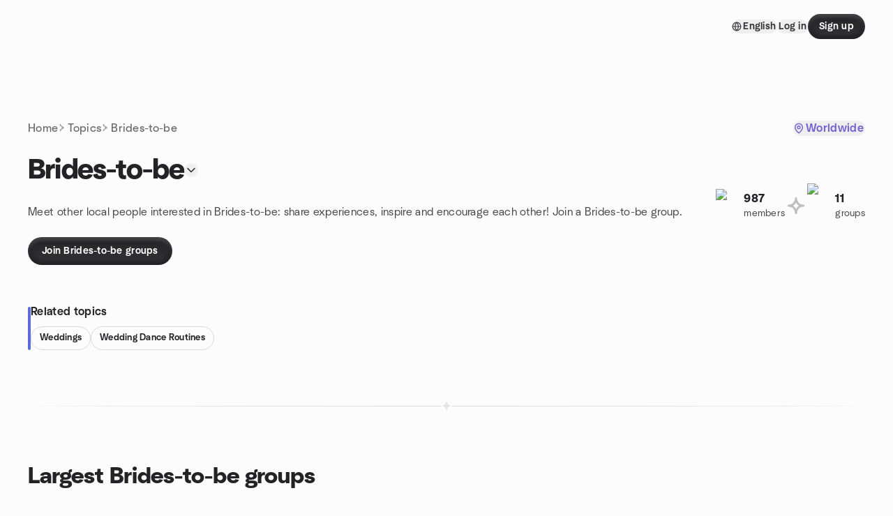

--- FILE ---
content_type: text/html; charset=utf-8
request_url: https://www.meetup.com/topics/advice-for-brides/
body_size: 63242
content:
<!DOCTYPE html><html lang="en-US"><head><meta charSet="utf-8"/><style data-fullcalendar="true"></style><meta name="viewport" content="width=device-width, initial-scale=1"/><meta http-equiv="Content-Type" content="text/html; charset=UTF-8"/><meta name="service" content="web-next"/><meta name="X-Location" content="east"/><meta name="X-Build-Version" content="2c066d446b28bb0484e2ef21434b21917c4bce69"/><link rel="preload" as="script" href="https://apps.rokt.com/wsdk/integrations/launcher.js"/><link rel="icon" href="https://secure.meetupstatic.com/next/images/favicon.ico" type="image/x-icon" sizes="any"/><link rel="shortcut icon" href="https://secure.meetupstatic.com/next/images/favicon.ico"/><link rel="apple-touch-icon" sizes="120x120" href="https://secure.meetupstatic.com/next/images/general/m_redesign_120x120.png"/><link rel="apple-touch-icon" sizes="152x152" href="https://secure.meetupstatic.com/next/images/general/m_redesign_152x152.png"/><link rel="apple-touch-icon" sizes="167x167" href="https://secure.meetupstatic.com/next/images/general/m_redesign_167x167.png"/><link rel="shortcut icon" sizes="128x128" href="https://secure.meetupstatic.com/next/images/general/m_redesign_128x128.png"/><link rel="shortcut icon" sizes="196x196" href="https://secure.meetupstatic.com/next/images/general/m_redesign_196x196.png"/><link rel="preload" href="/_next/static/media/Graphik-Regular.7c14ed95.woff2" as="font" type="font/woff2" crossorigin="true"/><link rel="preload" href="/_next/static/media/Graphik-Bold.9ca67fd8.woff2" as="font" type="font/woff2" crossorigin="true"/><link rel="preload" href="/_next/static/media/Graphik-Semibold.0c4bd776.woff2" as="font" type="font/woff2" crossorigin="true"/><link rel="preload" href="/_next/static/media/Graphik-Medium.4251d5ac.woff2" as="font" type="font/woff2" crossorigin="true"/><link rel="preload" href="/_next/static/media/NeuSans-Regular.1ca3b39b.woff2" as="font" type="font/woff2" crossorigin="anonymous"/><link rel="preload" href="/_next/static/media/NeuSans-Medium.7b11edcf.woff2" as="font" type="font/woff2" crossorigin="anonymous"/><link rel="preload" href="/_next/static/media/NeuSans-Bold.5c45f750.woff2" as="font" type="font/woff2" crossorigin="anonymous"/><link rel="preload" href="/_next/static/media/NeuSans-Book.27256a60.woff2" as="font" type="font/woff2" crossorigin="anonymous"/><link rel="preload" href="/_next/static/media/Grandstander/Grandstander-SemiBold.ttf" as="font" type="font/truetype" crossorigin="anonymous"/><script type="text/javascript" src="//script.crazyegg.com/pages/scripts/0118/4627.js" async=""></script><link rel="preload" href="https://www.facebook.com/tr?id=792405807634160&amp;ev=PageView&amp;noscript=1" as="image" fetchpriority="high"/><script type="application/ld+json">{"@type":"Organization","@context":"https://schema.org","url":"https://www.meetup.com/topics/advice-for-brides/","name":"Meetup","logo":"https://secure.meetupstatic.com/next/images/general/m_redesign_630x630.png","sameAs":["https://www.facebook.com/meetup/","https://twitter.com/Meetup/","https://www.youtube.com/meetup","https://www.instagram.com/meetup/"]}</script><title>Brides-to-be groups | Meetup</title><meta name="description" content="Find Meetup events so you can do more of what matters to you. Or create your own group and meet people near you who share your interests."/><meta property="fb:app_id" content="2403839689"/><meta property="og:site_name" content="Meetup"/><meta property="og:type" content="article"/><meta property="og:title" content="Brides-to-be groups | Meetup"/><meta property="og:description" content="Find Meetup events so you can do more of what matters to you. Or create your own group and meet people near you who share your interests."/><meta property="og:url" content="https://www.meetup.com/topics/advice-for-brides/"/><meta property="og:image" content="https://secure.meetupstatic.com/next/images/shared/meetup-flyer.png"/><meta property="al:android:app_name" content="Meetup"/><meta property="al:android:package" content="com.meetup"/><meta property="al:ios:app_store_id" content="375990038"/><meta property="al:ios:app_name" content="Meetup"/><meta property="al:web:should_fallback" content="true"/><meta property="al:android:url" content="meetup://"/><meta property="al:ios:url" content="meetup://"/><meta property="al:web:url" content="https://www.meetup.com/"/><meta property="twitter:card" content="summary_large_image"/><meta property="twitter:site" content="@meetup"/><meta property="twitter:image" content="https://secure.meetupstatic.com/next/images/shared/meetup-flyer.png"/><meta property="twitter:description" content="Find Meetup events so you can do more of what matters to you. Or create your own group and meet people near you who share your interests."/><meta property="twitter:app:id:iphone" content="375990038"/><meta property="twitter:app:name:iphone" content="Meetup"/><meta property="twitter:app:id:ipad" content="375990038"/><meta property="twitter:app:name:ipad" content="Meetup"/><meta property="twitter:app:id:googleplay" content="com.meetup"/><meta property="twitter:app:name:googleplay" content="Meetup"/><link rel="canonical" href="https://www.meetup.com/topics/advice-for-brides/"/><link rel="preconnect" href="https://secure.meetupstatic.com"/><link rel="dns-prefetch" href="https://secure.meetupstatic.com"/><link rel="preconnect" href="https://secure-content.meetupstatic.com"/><link rel="dns-prefetch" href="https://secure-content.meetupstatic.com"/><link rel="preconnect" href="https://www.googletagmanager.com"/><link rel="dns-prefetch" href="https://www.googletagmanager.com"/><script type="application/ld+json">[{"@context":"https://schema.org","@type":"Event","name":"Drag Bingo","url":"https://www.meetup.com/lesbianfriendsgroup/events/312671329/","description":"","startDate":"2026-01-21T23:00:00.000Z","endDate":"2026-01-22T03:30:00.000Z","eventStatus":"https://schema.org/EventScheduled","image":"/images/fallbacks/redesign/group-cover-4-square.webp","eventAttendanceMode":"https://schema.org/OfflineEventAttendanceMode","location":{"@type":"Place","address":{"@type":"PostalAddress","addressLocality":"","addressRegion":"","addressCountry":""}},"organizer":{"@type":"Organization","name":"","url":"https://www.meetup.com/lesbianfriendsgroup/"},"performer":""},{"@context":"https://schema.org","@type":"Event","name":"Bad Girls Book Club January 2026","url":"https://www.meetup.com/meetup-group-vmgvmaed/events/312143908/","description":"Bad Girls Book Club discussion for members on Once Upon a Wardrobe. Attendees analyze how storytelling shapes identity and emotion.","startDate":"2026-01-21T23:30:00.000Z","endDate":"2026-01-22T01:30:00.000Z","eventStatus":"https://schema.org/EventScheduled","image":"/images/fallbacks/redesign/group-cover-3-square.webp","eventAttendanceMode":"https://schema.org/OfflineEventAttendanceMode","location":{"@type":"Place","name":"Columbus Metropolitan Library: Gahanna Branch","address":{"@type":"PostalAddress","addressLocality":"Gahanna","addressRegion":"OH","addressCountry":"us","streetAddress":"310 Granville St, Gahanna, OH 43230","postalCode":"43230"},"geo":{"@type":"GeoCoordinates","latitude":40.019005,"longitude":-82.86983}},"organizer":{"@type":"Organization","name":"","url":"https://www.meetup.com/meetup-group-vmgvmaed/"},"performer":""},{"@context":"https://schema.org","@type":"Event","name":"Volunteer with Worthington Resource Pantry","url":"https://www.meetup.com/worthingtonmoms/events/312914302/","description":"","startDate":"2026-01-21T22:30:00.000Z","endDate":"2026-01-22T00:00:00.000Z","eventStatus":"https://schema.org/EventScheduled","image":"/images/fallbacks/redesign/group-cover-2-square.webp","eventAttendanceMode":"https://schema.org/OfflineEventAttendanceMode","location":{"@type":"Place","address":{"@type":"PostalAddress","addressLocality":"","addressRegion":"","addressCountry":""}},"organizer":{"@type":"Organization","name":"","url":"https://www.meetup.com/worthingtonmoms/"},"performer":""},{"@context":"https://schema.org","@type":"Event","name":"Pickleball. ","url":"https://www.meetup.com/columbus-social-connection/events/312400258/","description":"A weekly pickleball meetup for local recreation center members; participants pay at the desk to play.","startDate":"2026-01-21T23:00:00.000Z","endDate":"2026-01-22T01:00:00.000Z","eventStatus":"https://schema.org/EventScheduled","image":"/images/fallbacks/redesign/group-cover-1-square.webp","eventAttendanceMode":"https://schema.org/OfflineEventAttendanceMode","location":{"@type":"Place","name":"Thompson Recreation Center","address":{"@type":"PostalAddress","addressLocality":"Columbus","addressRegion":"OH","addressCountry":"us","streetAddress":"1189 Dennison Avenue, Columbus, OH 43201","postalCode":"43201"},"geo":{"@type":"GeoCoordinates","latitude":39.98168,"longitude":-82.98106}},"organizer":{"@type":"Organization","name":"","url":"https://www.meetup.com/columbus-social-connection/"},"performer":""},{"@context":"https://schema.org","@type":"Event","name":"Shut Up & Write! Kingsdale Shopping Center","url":"https://www.meetup.com/shutupandwritecolumbus/events/312671386/","description":"A weekly in-person writing group for writers to get an hour of uninterrupted, focused writing.","startDate":"2026-01-21T23:30:00.000Z","endDate":"2026-01-22T01:30:00.000Z","eventStatus":"https://schema.org/EventScheduled","image":"/images/fallbacks/redesign/group-cover-4-square.webp","eventAttendanceMode":"https://schema.org/OfflineEventAttendanceMode","location":{"@type":"Place","name":"Giant Eagle Market District Kingsdale","address":{"@type":"PostalAddress","addressLocality":"Upper Arlington","addressRegion":"OH","addressCountry":"us","streetAddress":"3061 Kingsdale Center, Upper Arlington, OH 43221","postalCode":"43221"},"geo":{"@type":"GeoCoordinates","latitude":40.02232,"longitude":-83.05862}},"organizer":{"@type":"Organization","name":"","url":"https://www.meetup.com/shutupandwritecolumbus/"},"performer":""},{"@context":"https://schema.org","@type":"Event","name":"Wednesday Meditation & Techniques of Mastery","url":"https://www.meetup.com/the-violet-heart-research-group/events/312671658/","description":"","startDate":"2026-01-21T23:30:00.000Z","endDate":"2026-01-22T00:30:00.000Z","eventStatus":"https://schema.org/EventScheduled","image":"/images/fallbacks/redesign/group-cover-1-square.webp","eventAttendanceMode":"https://schema.org/OfflineEventAttendanceMode","location":{"@type":"Place","address":{"@type":"PostalAddress","addressLocality":"","addressRegion":"","addressCountry":""}},"organizer":{"@type":"Organization","name":"","url":"https://www.meetup.com/the-violet-heart-research-group/"},"performer":""},{"@context":"https://schema.org","@type":"Event","name":"Board games at The Forge","url":"https://www.meetup.com/board-games-at-bars/events/312795091/","description":"In-person board game night for local gamers; attendees learn and play from a large library and may teach their own games.","startDate":"2026-01-21T23:00:00.000Z","endDate":"2026-01-22T02:00:00.000Z","eventStatus":"https://schema.org/EventScheduled","image":"/images/fallbacks/redesign/group-cover-1-square.webp","eventAttendanceMode":"https://schema.org/OfflineEventAttendanceMode","location":{"@type":"Place","name":"The Forge","address":{"@type":"PostalAddress","addressLocality":"Columbus","addressRegion":"OH","addressCountry":"US","streetAddress":"1375 Bethel Road, Columbus, OH 43220","postalCode":"43220"},"geo":{"@type":"GeoCoordinates","latitude":40.06302,"longitude":-83.05608}},"organizer":{"@type":"Organization","name":"","url":"https://www.meetup.com/board-games-at-bars/"},"performer":""},{"@context":"https://schema.org","@type":"Event","name":"Winter Chili Cookoff at The Falls at Hayden Run","url":"https://www.meetup.com/sixty-plus-and-fabulous-womens-group/events/312730316/","description":"","startDate":"2026-01-24T19:00:00.000Z","endDate":"2026-01-24T21:00:00.000Z","eventStatus":"https://schema.org/EventScheduled","image":"/images/fallbacks/redesign/group-cover-3-square.webp","eventAttendanceMode":"https://schema.org/OfflineEventAttendanceMode","location":{"@type":"Place","address":{"@type":"PostalAddress","addressLocality":"","addressRegion":"","addressCountry":""}},"organizer":{"@type":"Organization","name":"","url":"https://www.meetup.com/sixty-plus-and-fabulous-womens-group/"},"performer":""},{"@context":"https://schema.org","@type":"Event","name":"Anger and Resentment, How to Handle their Source and Live a Better Life","url":"https://www.meetup.com/how-to-handle-toxic-people/events/312363797/","description":"A local event for those seeking to control anger and overcome resentment; you’ll learn root causes and practical steps to stop outbursts.","startDate":"2026-01-22T00:00:00.000Z","endDate":"2026-01-22T02:00:00.000Z","eventStatus":"https://schema.org/EventScheduled","image":"/images/fallbacks/redesign/group-cover-2-square.webp","eventAttendanceMode":"https://schema.org/OfflineEventAttendanceMode","location":{"@type":"Place","name":"1266 Dublin Rd","address":{"@type":"PostalAddress","addressLocality":"Columbus","addressRegion":"OH","addressCountry":"us","streetAddress":"1266 Dublin Rd, Columbus, OH 43215","postalCode":"43215"},"geo":{"@type":"GeoCoordinates","latitude":39.976887,"longitude":-83.05871}},"organizer":{"@type":"Organization","name":"","url":"https://www.meetup.com/how-to-handle-toxic-people/"},"performer":""},{"@context":"https://schema.org","@type":"Event","name":"The I AM Worthy of Credit™ Sunday Brunch ","url":"https://www.meetup.com/grown-holy/events/312963448/","description":"In-person brunch for women to rebuild confidence around money, credit, and homeownership, providing a safe space to reconnect with worth and plan next steps.","startDate":"2026-01-25T18:00:00.000Z","endDate":"2026-01-25T20:00:00.000Z","eventStatus":"https://schema.org/EventScheduled","image":"/images/fallbacks/redesign/group-cover-3-square.webp","eventAttendanceMode":"https://schema.org/OfflineEventAttendanceMode","location":{"@type":"Place","name":"D.R. Horton","address":{"@type":"PostalAddress","addressLocality":"Canal Winchester","addressRegion":"OH","addressCountry":"US","streetAddress":"4205 Sycamore Oak Avenue, Canal Winchester, OH 43110,, Canal Winchester, OH 43110","postalCode":"43110"},"geo":{"@type":"GeoCoordinates","latitude":39.892128,"longitude":-82.839165}},"organizer":{"@type":"Organization","name":"","url":"https://www.meetup.com/grown-holy/"},"performer":""},{"@context":"https://schema.org","@type":"Event","name":"How to Get Over Losses and Betrayls & Build Lasting Relationships ","url":"https://www.meetup.com/columbus-overcoming-blocks-to-self-confidence-and-motivation/events/312672070/","description":"Free in-person meetup about overcoming losses and betrayals for people seeking healthier relationships; learn tools to heal past hurts and build lasting bonds.","startDate":"2026-01-22T00:00:00.000Z","endDate":"2026-01-22T01:30:00.000Z","eventStatus":"https://schema.org/EventScheduled","image":"/images/fallbacks/redesign/group-cover-1-square.webp","eventAttendanceMode":"https://schema.org/OfflineEventAttendanceMode","location":{"@type":"Place","name":"1266 Dublin Rd","address":{"@type":"PostalAddress","addressLocality":"Columbus","addressRegion":"OH","addressCountry":"us","streetAddress":"1266 Dublin Rd, Columbus, OH 43215","postalCode":"43215"},"geo":{"@type":"GeoCoordinates","latitude":39.976887,"longitude":-83.05871}},"organizer":{"@type":"Organization","name":"","url":"https://www.meetup.com/columbus-overcoming-blocks-to-self-confidence-and-motivation/"},"performer":""},{"@context":"https://schema.org","@type":"Event","name":"The Power of the Subconscious Mind - Free Lecture ","url":"https://www.meetup.com/how-to-handle-toxic-people/events/312867873/","description":"Free interactive lecture on the subconscious mind for self-improvement seekers; learn practical steps to take control of your subconscious and manage emotions.","startDate":"2026-01-22T00:00:00.000Z","endDate":"2026-01-22T02:00:00.000Z","eventStatus":"https://schema.org/EventScheduled","image":"/images/fallbacks/redesign/group-cover-2-square.webp","eventAttendanceMode":"https://schema.org/OfflineEventAttendanceMode","location":{"@type":"Place","name":"1266 Dublin Rd","address":{"@type":"PostalAddress","addressLocality":"Columbus","addressRegion":"OH","addressCountry":"us","streetAddress":"1266 Dublin Rd, Columbus, OH 43215","postalCode":"43215"},"geo":{"@type":"GeoCoordinates","latitude":39.976887,"longitude":-83.05871}},"organizer":{"@type":"Organization","name":"","url":"https://www.meetup.com/how-to-handle-toxic-people/"},"performer":""},{"@context":"https://schema.org","@type":"Event","name":"☕🥐 Coffee & Connections: New + First-Time Members 💬✨","url":"https://www.meetup.com/childfreeless-thriving-women-30-of-columbus/events/311980961/","description":"","startDate":"2026-01-25T16:00:00.000Z","endDate":"2026-01-25T18:00:00.000Z","eventStatus":"https://schema.org/EventScheduled","image":"/images/fallbacks/redesign/group-cover-5-square.webp","eventAttendanceMode":"https://schema.org/OfflineEventAttendanceMode","location":{"@type":"Place","address":{"@type":"PostalAddress","addressLocality":"","addressRegion":"","addressCountry":""}},"organizer":{"@type":"Organization","name":"","url":"https://www.meetup.com/childfreeless-thriving-women-30-of-columbus/"},"performer":""},{"@context":"https://schema.org","@type":"Event","name":"🎬 Friday Night at the Movies🍿","url":"https://www.meetup.com/childfreeless-thriving-women-30-of-columbus/events/311960203/","description":"","startDate":"2026-01-24T00:00:00.000Z","endDate":"2026-01-24T02:00:00.000Z","eventStatus":"https://schema.org/EventScheduled","image":"/images/fallbacks/redesign/group-cover-5-square.webp","eventAttendanceMode":"https://schema.org/OfflineEventAttendanceMode","location":{"@type":"Place","address":{"@type":"PostalAddress","addressLocality":"","addressRegion":"","addressCountry":""}},"organizer":{"@type":"Organization","name":"","url":"https://www.meetup.com/childfreeless-thriving-women-30-of-columbus/"},"performer":""},{"@context":"https://schema.org","@type":"Event","name":"Columbus Ruby Brigade Monthly Meetup","url":"https://www.meetup.com/columbusrb/events/312099479/","description":"Monthly in-person meetup for Ruby and Rails enthusiasts; outcome: attendees contribute to open-source projects.","startDate":"2026-01-26T23:00:00.000Z","endDate":"2026-01-27T01:00:00.000Z","eventStatus":"https://schema.org/EventScheduled","image":"/images/fallbacks/redesign/group-cover-4-square.webp","eventAttendanceMode":"https://schema.org/OfflineEventAttendanceMode","location":{"@type":"Place","name":"Bold Penguin","address":{"@type":"PostalAddress","addressLocality":"Dublin","addressRegion":"OH","addressCountry":"us","streetAddress":"6555 Longshore St Suite 200, Dublin, OH 43017","postalCode":"43017"},"geo":{"@type":"GeoCoordinates","latitude":40.101215,"longitude":-83.109505}},"organizer":{"@type":"Organization","name":"","url":"https://www.meetup.com/columbusrb/"},"performer":""},{"@context":"https://schema.org","@type":"Event","name":"HOW TO BE A BETTER COMMUNICATOR - A FREE IN-PERSON SEMINAR","url":"https://www.meetup.com/columbus-improving-personal-work-relationships/events/312789414/","description":"Free in-person seminar on communication skills for adults to speak confidently with anyone.","startDate":"2026-01-28T18:00:00.000Z","endDate":"2026-01-28T20:00:00.000Z","eventStatus":"https://schema.org/EventScheduled","image":"/images/fallbacks/redesign/group-cover-1-square.webp","eventAttendanceMode":"https://schema.org/OfflineEventAttendanceMode","location":{"@type":"Place","name":"1266 Dublin Rd","address":{"@type":"PostalAddress","addressLocality":"Columbus","addressRegion":"OH","addressCountry":"us","streetAddress":"1266 Dublin Rd, Columbus, OH 43215","postalCode":"43215"},"geo":{"@type":"GeoCoordinates","latitude":39.976887,"longitude":-83.05871}},"organizer":{"@type":"Organization","name":"","url":"https://www.meetup.com/columbus-improving-personal-work-relationships/"},"performer":""},{"@context":"https://schema.org","@type":"Event","name":"💖 A Galentine's Tea Party at Asterisk Supper Club ☕✨","url":"https://www.meetup.com/childfreeless-thriving-women-30-of-columbus/events/312292665/","description":"","startDate":"2026-02-07T20:00:00.000Z","endDate":"2026-02-07T22:30:00.000Z","eventStatus":"https://schema.org/EventScheduled","image":"/images/fallbacks/redesign/group-cover-5-square.webp","eventAttendanceMode":"https://schema.org/OfflineEventAttendanceMode","location":{"@type":"Place","address":{"@type":"PostalAddress","addressLocality":"","addressRegion":"","addressCountry":""}},"organizer":{"@type":"Organization","name":"","url":"https://www.meetup.com/childfreeless-thriving-women-30-of-columbus/"},"performer":""},{"@context":"https://schema.org","@type":"Event","name":"Anger and Resentment, How to Handle their Source and Live a Better Life","url":"https://www.meetup.com/how-to-handle-toxic-people/events/312363798/","description":"Local workshop on anger and resentment for adults; learn root causes and practical steps to stop temper outbursts.","startDate":"2026-02-05T00:00:00.000Z","endDate":"2026-02-05T02:00:00.000Z","eventStatus":"https://schema.org/EventScheduled","image":"/images/fallbacks/redesign/group-cover-2-square.webp","eventAttendanceMode":"https://schema.org/OfflineEventAttendanceMode","location":{"@type":"Place","name":"1266 Dublin Rd","address":{"@type":"PostalAddress","addressLocality":"Columbus","addressRegion":"OH","addressCountry":"us","streetAddress":"1266 Dublin Rd, Columbus, OH 43215","postalCode":"43215"},"geo":{"@type":"GeoCoordinates","latitude":39.976887,"longitude":-83.05871}},"organizer":{"@type":"Organization","name":"","url":"https://www.meetup.com/how-to-handle-toxic-people/"},"performer":""},{"@context":"https://schema.org","@type":"Event","name":"Drag Bingo","url":"https://www.meetup.com/lesbianfriendsgroup/events/312793102/","description":"","startDate":"2026-01-28T23:00:00.000Z","endDate":"2026-01-29T03:30:00.000Z","eventStatus":"https://schema.org/EventScheduled","image":"/images/fallbacks/redesign/group-cover-4-square.webp","eventAttendanceMode":"https://schema.org/OfflineEventAttendanceMode","location":{"@type":"Place","address":{"@type":"PostalAddress","addressLocality":"","addressRegion":"","addressCountry":""}},"organizer":{"@type":"Organization","name":"","url":"https://www.meetup.com/lesbianfriendsgroup/"},"performer":""},{"@context":"https://schema.org","@type":"Event","name":"Jigsaw Puzzle Day","url":"https://www.meetup.com/ladies-small-group-hangout/events/312667942/","description":"","startDate":"2026-01-31T17:30:00.000Z","endDate":"2026-01-31T19:30:00.000Z","eventStatus":"https://schema.org/EventScheduled","image":"/images/fallbacks/redesign/group-cover-2-square.webp","eventAttendanceMode":"https://schema.org/OfflineEventAttendanceMode","location":{"@type":"Place","address":{"@type":"PostalAddress","addressLocality":"","addressRegion":"","addressCountry":""}},"organizer":{"@type":"Organization","name":"","url":"https://www.meetup.com/ladies-small-group-hangout/"},"performer":""},{"@context":"https://schema.org","@type":"Event","name":"Soft Life Society Cultural Potluck Night","url":"https://www.meetup.com/meetup-group-wjrpgrpn/events/312689994/","description":"Potluck-style cultural night for Soft Life Society members and guests to share heritage dishes, fostering community and learning about each other's cultures.","startDate":"2026-01-24T22:00:00.000Z","endDate":"2026-01-25T03:00:00.000Z","eventStatus":"https://schema.org/EventScheduled","image":"/images/fallbacks/redesign/group-cover-4-square.webp","eventAttendanceMode":"https://schema.org/OfflineEventAttendanceMode","location":{"@type":"Place","address":{"@type":"PostalAddress","addressLocality":"","addressRegion":"","addressCountry":""}},"organizer":{"@type":"Organization","name":"","url":"https://www.meetup.com/meetup-group-wjrpgrpn/"},"performer":""}]</script><meta name="next-head-count" content="62"/><meta name="next_csrf" content="98fe0cab-b218-48c0-a4b0-901711479990"/><link rel="preconnect" href="https://fonts.googleapis.com"/><link rel="preconnect" href="https://fonts.gstatic.com" crossorigin="anonymous"/><link rel="stylesheet" data-href="https://fonts.googleapis.com/css2?family=Gloria+Hallelujah&amp;display=swap"/><script src="https://accounts.google.com/gsi/client" async="" defer=""></script><link data-next-font="" rel="preconnect" href="/" crossorigin="anonymous"/><link rel="preload" href="/_next/static/css/732b80081f815a7f.css" as="style"/><link rel="stylesheet" href="/_next/static/css/732b80081f815a7f.css" data-n-g=""/><link rel="preload" href="/_next/static/css/aa6c4640b6f2d0a7.css" as="style"/><link rel="stylesheet" href="/_next/static/css/aa6c4640b6f2d0a7.css" data-n-p=""/><noscript data-n-css=""></noscript><script defer="" nomodule="" src="/_next/static/chunks/polyfills-c67a75d1b6f99dc8.js"></script><script src="/_next/static/chunks/webpack-fe2dd7bd6a9cc508.js" defer=""></script><script src="/_next/static/chunks/framework-431a1bc2254e8974.js" defer=""></script><script src="/_next/static/chunks/main-af3146485c9784d4.js" defer=""></script><script src="/_next/static/chunks/pages/_app-e6e957668a186c7c.js" defer=""></script><script src="/_next/static/chunks/75326-6ff682543f5fe5ef.js" defer=""></script><script src="/_next/static/chunks/1127-d36a102d5028379e.js" defer=""></script><script src="/_next/static/chunks/33102-8fea72dca27d0ad2.js" defer=""></script><script src="/_next/static/chunks/26146-df7798217632531c.js" defer=""></script><script src="/_next/static/chunks/56332-ead8ae9234c04ad2.js" defer=""></script><script src="/_next/static/chunks/83011-f42b33898295e42e.js" defer=""></script><script src="/_next/static/chunks/74098-48070717e37e60bb.js" defer=""></script><script src="/_next/static/chunks/pages/topics/%5Burlkey%5D-ccf76e07fa68bfb4.js" defer=""></script><script src="/_next/static/2c066d446b28bb0484e2ef21434b21917c4bce69/_buildManifest.js" defer=""></script><script src="/_next/static/2c066d446b28bb0484e2ef21434b21917c4bce69/_ssgManifest.js" defer=""></script><link rel="stylesheet" href="https://fonts.googleapis.com/css2?family=Gloria+Hallelujah&display=swap"/></head><body class="font-body antialiased"><script>0</script><div id="__next"><noscript><img alt="" fetchpriority="high" width="1" height="1" decoding="async" data-nimg="1" style="color:transparent;display:none" src="https://www.facebook.com/tr?id=792405807634160&amp;ev=PageView&amp;noscript=1"/></noscript><noscript id="google-tag-manager"><iframe title="gtm" src="https://www.googletagmanager.com/ns.html?id=GTM-T2LNGD" height="0" width="0" style="display:none;visibility:hidden"></iframe></noscript> <!-- --> <div role="status" aria-live="polite" class="sr-only"></div><section aria-label="Notifications alt+T" tabindex="-1" aria-live="polite" aria-relevant="additions text" aria-atomic="false"></section><div class=""><a class="text-viridian focus:p-2 bg-white c1r8us06" href="#main">Skip to content</a><div id="a11y-announcement"></div><div class="flex min-h-screen flex-col" id="page"><header id="app-header" class="top-0 z-50 sticky mb-ds2-40 mb-ds2-0" style="background-color:var(--background-color)" data-event-label="Header"><div class="peer relative z-50 flex items-center justify-between rounded-b-ds2-24 rounded-t-none px-ds2-40 pb-ds2-16 pt-ds2-20 has-[input:focus]:bg-ds2-surface-fill-primary-enabled"><div class="group flex w-full items-center gap-ds2-32 self-stretch"><div class="flex flex-1 items-center gap-ds2-48"><div class="relative shrink-0"><div class="peer transition-opacity duration-300 hover:opacity-0"><a class="hover:no-underline" href="https://www.meetup.com/"><div style="color:#FF4A79;width:125px;height:34px"></div></a></div><div class="pointer-events-none absolute inset-0 z-0 flex items-center justify-center opacity-0 transition-opacity duration-300 peer-hover:opacity-100"><button class="inline-flex items-center justify-center rounded-ds2-max max-w-full relative select-none data-[disabled=false]:active:scale-98 transition-all duration-150 before:absolute before:rounded-ds2-max before:z-0 before:opacity-0 data-[disabled=false]:hover:before:opacity-100 before:transition-opacity before:duration-150 data-[disabled=true]:cursor-not-allowed data-[disabled=true]:pointer-events-none hover:no-underline text-ds2-text_button-content-fill-secondary-enabled hover:text-ds2-text_button-content-fill-secondary-hover before:bg-ds2-text_button-base-fill-shared-hover data-[disabled=true]:text-ds2-text_button-content-fill-secondary-disabled gap-ds2-6 ds2-m16 before:-inset-x-ds2-12 before:-inset-y-ds2-6 pointer-events-none" type="button" data-disabled="false"><span class="relative z-10 flex min-w-0 max-w-full items-center justify-center" style="gap:inherit"><span class="relative z-10 flex min-w-0 max-w-full items-center justify-center truncate" style="gap:inherit"><svg xmlns="http://www.w3.org/2000/svg" width="16" height="16" viewBox="0 0 24 24" fill="none" stroke="currentColor" stroke-width="2.146625258399798" stroke-linecap="round" stroke-linejoin="round" class="lucide lucide-house flex-shrink-0" aria-hidden="true"><path d="M15 21v-8a1 1 0 0 0-1-1h-4a1 1 0 0 0-1 1v8"></path><path d="M3 10a2 2 0 0 1 .709-1.528l7-5.999a2 2 0 0 1 2.582 0l7 5.999A2 2 0 0 1 21 10v9a2 2 0 0 1-2 2H5a2 2 0 0 1-2-2z"></path></svg><span class="min-w-0 max-w-full truncate px-ds2-2">Homepage</span></span></span></button></div></div></div><div class="flex items-center gap-ds2-40"><div class="flex items-center gap-ds2-20"><div data-event-category="Top Nav - Language" class="flex items-center"><button class="inline-flex items-center justify-center rounded-ds2-max max-w-full relative select-none data-[disabled=false]:active:scale-98 transition-all duration-150 before:absolute before:rounded-ds2-max before:z-0 before:opacity-0 data-[disabled=false]:hover:before:opacity-100 before:transition-opacity before:duration-150 data-[disabled=true]:cursor-not-allowed data-[disabled=true]:pointer-events-none hover:no-underline text-ds2-text_button-content-fill-primary-enabled hover:text-ds2-text_button-content-fill-primary-hover before:bg-ds2-text_button-base-fill-shared-hover data-[disabled=true]:text-ds2-text_button-content-fill-primary-disabled gap-ds2-4 ds2-m14 before:-inset-x-ds2-10 before:-inset-y-ds2-4" data-testid="language-selector" data-event-label="Language selection" type="button" data-disabled="false"><span class="relative z-10 flex min-w-0 max-w-full items-center justify-center" style="gap:inherit"><span class="relative z-10 flex min-w-0 max-w-full items-center justify-center truncate" style="gap:inherit"><svg xmlns="http://www.w3.org/2000/svg" width="14" height="14" viewBox="0 0 24 24" fill="none" stroke="currentColor" stroke-width="2.007984063681781" stroke-linecap="round" stroke-linejoin="round" class="lucide lucide-globe flex-shrink-0" aria-hidden="true"><circle cx="12" cy="12" r="10"></circle><path d="M12 2a14.5 14.5 0 0 0 0 20 14.5 14.5 0 0 0 0-20"></path><path d="M2 12h20"></path></svg><span class="min-w-0 max-w-full truncate px-ds2-2">English</span></span></span></button></div><div class="flex items-center gap-ds2-20"><button class="inline-flex items-center justify-center rounded-ds2-max max-w-full relative select-none data-[disabled=false]:active:scale-98 transition-all duration-150 before:absolute before:rounded-ds2-max before:z-0 before:opacity-0 data-[disabled=false]:hover:before:opacity-100 before:transition-opacity before:duration-150 data-[disabled=true]:cursor-not-allowed data-[disabled=true]:pointer-events-none hover:no-underline text-ds2-text_button-content-fill-primary-enabled hover:text-ds2-text_button-content-fill-primary-hover before:bg-ds2-text_button-base-fill-shared-hover data-[disabled=true]:text-ds2-text_button-content-fill-primary-disabled gap-ds2-4 ds2-m14 before:-inset-x-ds2-10 before:-inset-y-ds2-4" data-testid="login-link" data-event-label="Log in" data-element-name="header-loginLink" type="button" data-disabled="false"><span class="relative z-10 flex min-w-0 max-w-full items-center justify-center" style="gap:inherit"><span class="relative z-10 flex min-w-0 max-w-full items-center justify-center truncate" style="gap:inherit"><span class="min-w-0 max-w-full truncate px-ds2-2">Log in</span></span></span></button><button class="inline-flex items-center justify-center rounded-ds2-max max-w-full min-w-0 select-none data-[disabled=false]:active:scale-98 data-[disabled=true]:cursor-not-allowed data-[disabled=true]:pointer-events-none hover:no-underline relative text-ds2-button-content-fill-primary-enabled data-[disabled=false]:bg-ds2-button-base-fill-primary-enabled shadow-ds2-shadow-button-base-primary-enabled hover:shadow-ds2-shadow-button-base-primary-hover active:shadow-ds2-shadow-button-base-primary-pressed data-[disabled=true]:text-ds2-button-content-fill-primary-disabled data-[disabled=true]:bg-ds2-button-base-fill-primary-disabled data-[disabled=true]:shadow-ds2-shadow-button-base-primary-disabled transition-all duration-150 before:absolute before:inset-0 before:z-0 before:bg-ds2-button-base-fill-primary-hover before:shadow-ds2-shadow-button-base-primary-hover before:rounded-ds2-max before:opacity-0 before:transition-opacity before:duration-150 data-[disabled=false]:hover:before:opacity-100 after:absolute after:inset-0 after:z-0 after:bg-ds2-button-base-fill-primary-pressed after:shadow-ds2-shadow-button-base-primary-pressed after:rounded-ds2-max after:opacity-0 after:transition-opacity after:duration-150 data-[disabled=false]:active:after:opacity-100 gap-ds2-8 ds2-m14 px-ds2-16 py-ds2-8" data-testid="register-link" data-event-label="Sign up" data-element-name="header-registerLink" type="button" data-disabled="false"><span class="relative z-10 flex min-w-0 max-w-full items-center justify-center overflow-hidden" style="gap:inherit"><span class="flex min-w-0 max-w-full items-center justify-center overflow-hidden" style="gap:inherit"><span class="flex min-w-0 max-w-full flex-col items-center justify-center overflow-hidden"><span class="block min-w-0 max-w-full truncate">Sign up</span></span></span></span></button></div></div></div></div></div><div class="pointer-events-none fixed inset-0 z-40 bg-ds2-overlay-fill-quaternary-enabled opacity-0 transition-opacity duration-200 peer-has-[input:focus]:pointer-events-auto peer-has-[input:focus]:opacity-100"></div></header><div class="flex flex-grow flex-col"><main id="main"><div class="px-ds2-20 pb-ds2-24 pt-ds2-16 md:pt-ds2-12 lg:pt-ds2-60"><div class="mx-auto flex w-full items-center justify-between ds2-container-lg"><nav class="flex w-full" aria-label="Topics Nav Menu"><ol class="flex flex-wrap items-center gap-ds2-4"><li class="flex items-center gap-ds2-4"><a class="ds2-k16 whitespace-nowrap text-ds2-text-fill-tertiary-enabled transition-colors hover:text-ds2-text-fill-primary-enabled" href="https://www.meetup.com/home/">Home</a><svg xmlns="http://www.w3.org/2000/svg" width="14" height="14" viewBox="0 0 24 24" fill="none" stroke="currentColor" stroke-width="1.505988047761336" stroke-linecap="round" stroke-linejoin="round" class="lucide text-ds2-icon-fill-tertiary-enabled" aria-hidden="true"><path d="M5.69515 2.90246C6.07363 2.73433 6.51716 2.90492 6.68539 3.28332C8.09934 6.46618 10.262 7.53226 14.367 9.83313C14.6039 9.96605 14.7502 10.2168 14.7498 10.4884C14.7494 10.7602 14.6017 11.0106 14.3641 11.1427C10.2849 13.4103 8.1455 14.4348 6.68441 17.6935C6.51491 18.0713 6.0711 18.2398 5.6932 18.0704C5.31524 17.901 5.1458 17.4572 5.31527 17.0792C6.84288 13.6724 9.13215 12.32 12.4549 10.4835C9.10909 8.61655 6.79981 7.23663 5.31429 3.8927C5.14617 3.51425 5.31681 3.07072 5.69515 2.90246Z"></path></svg></li><li class="flex items-center gap-ds2-4"><a class="ds2-k16 whitespace-nowrap text-ds2-text-fill-tertiary-enabled transition-colors hover:text-ds2-text-fill-primary-enabled" href="https://www.meetup.com/topics/">Topics</a><svg xmlns="http://www.w3.org/2000/svg" width="14" height="14" viewBox="0 0 24 24" fill="none" stroke="currentColor" stroke-width="1.505988047761336" stroke-linecap="round" stroke-linejoin="round" class="lucide text-ds2-icon-fill-tertiary-enabled" aria-hidden="true"><path d="M5.69515 2.90246C6.07363 2.73433 6.51716 2.90492 6.68539 3.28332C8.09934 6.46618 10.262 7.53226 14.367 9.83313C14.6039 9.96605 14.7502 10.2168 14.7498 10.4884C14.7494 10.7602 14.6017 11.0106 14.3641 11.1427C10.2849 13.4103 8.1455 14.4348 6.68441 17.6935C6.51491 18.0713 6.0711 18.2398 5.6932 18.0704C5.31524 17.901 5.1458 17.4572 5.31527 17.0792C6.84288 13.6724 9.13215 12.32 12.4549 10.4835C9.10909 8.61655 6.79981 7.23663 5.31429 3.8927C5.14617 3.51425 5.31681 3.07072 5.69515 2.90246Z"></path></svg></li><li class="flex items-center gap-ds2-4"><span class="ds2-k16 whitespace-nowrap text-ds2-text-fill-tertiary-enabled">Brides-to-be</span></li></ol></nav><button class="inline-flex items-center justify-center rounded-ds2-max max-w-full relative select-none data-[disabled=false]:active:scale-98 transition-all duration-150 before:absolute before:rounded-ds2-max before:z-0 before:opacity-0 data-[disabled=false]:hover:before:opacity-100 before:transition-opacity before:duration-150 data-[disabled=true]:cursor-not-allowed data-[disabled=true]:pointer-events-none hover:no-underline text-ds2-text_button-content-fill-brand_primary-enabled hover:text-ds2-text_button-content-fill-brand_primary-hover before:bg-ds2-text_button-base-fill-shared-hover data-[disabled=true]:text-ds2-text_button-content-fill-brand_primary-disabled gap-ds2-6 ds2-m16 before:-inset-x-ds2-12 before:-inset-y-ds2-6" aria-haspopup="dialog" aria-expanded="false" aria-controls="radix-:R2d3sl9lbm:" data-state="closed" data-slot="bottom-sheet-trigger" type="button" data-disabled="false"><span class="relative z-10 flex min-w-0 max-w-full items-center justify-center" style="gap:inherit"><span class="relative z-10 flex min-w-0 max-w-full items-center justify-center truncate" style="gap:inherit"><svg xmlns="http://www.w3.org/2000/svg" width="16" height="16" viewBox="0 0 24 24" fill="none" stroke="currentColor" stroke-width="2.146625258399798" stroke-linecap="round" stroke-linejoin="round" class="lucide lucide-map-pin flex-shrink-0" aria-hidden="true"><path d="M20 10c0 4.993-5.539 10.193-7.399 11.799a1 1 0 0 1-1.202 0C9.539 20.193 4 14.993 4 10a8 8 0 0 1 16 0"></path><circle cx="12" cy="10" r="3"></circle></svg><span class="min-w-0 max-w-full truncate px-ds2-2">Worldwide</span></span></span></button></div></div><div class="px-ds2-20"><div class="mx-auto ds2-container-lg"><div><div class="flex flex-col gap-ds2-24 md:flex-row md:items-end md:gap-ds2-32"><div class="flex-1"><div class="mb-ds2-10 flex items-center gap-ds2-12 md:mb-ds2-12 lg:mb-ds2-24"><h1 class="ds2-b28 text-ds2-text-fill-primary-enabled lg:ds2-b40">Brides-to-be</h1><button class="relative inline-flex items-center justify-center rounded-full transition-all select-none after:absolute after:-inset-ds2-6 after:rounded-full after:transition-all disabled:after:bg-transparent disabled:active:scale-100 active:scale-92 hover:after:bg-ds2-icon_button-base-fill-primary-hover" type="button" data-disabled="false"><svg xmlns="http://www.w3.org/2000/svg" width="20" height="20" viewBox="0 0 24 24" fill="none" stroke="currentColor" stroke-width="1.8" stroke-linecap="round" stroke-linejoin="round" class="lucide lucide-chevron-down text-ds2-icon_button-icon-fill-primary-enabled hover:text-ds2-icon_button-icon-fill-primary-hover" aria-hidden="true"><path d="m6 9 6 6 6-6"></path></svg></button></div><div class="ds2-r16 text-ds2-text-fill-secondary-enabled">Meet other local people interested in Brides-to-be: share experiences, inspire and encourage each other! Join a Brides-to-be group.</div></div><div class="flex items-center gap-ds2-20"><div class="flex items-center gap-ds2-10"><div class="flex size-ds2-40 items-center justify-center"><img alt="pin icon" loading="lazy" width="40" height="40" decoding="async" data-nimg="1" class="text-ds2-icon-fill-quaternary-enabled" style="color:transparent" srcSet="https://secure.meetupstatic.com/next/images/complex-icons/branded/pin.webp?w=48 1x, https://secure.meetupstatic.com/next/images/complex-icons/branded/pin.webp?w=96 2x" src="https://secure.meetupstatic.com/next/images/complex-icons/branded/pin.webp?w=96"/></div><div><div class="ds2-b16 text-ds2-text-fill-primary-enabled">987</div><div class="ds2-r14 text-ds2-text-fill-secondary-enabled">members</div></div></div><div class="flex items-center justify-center"><svg xmlns="http://www.w3.org/2000/svg" width="32" height="32" viewBox="0 0 24 24" fill="none" stroke="currentColor" stroke-width="2.2768399153212333" stroke-linecap="round" stroke-linejoin="round" class="lucide text-ds2-icon-fill-quaternary-enabled" aria-hidden="true"><path d="M12 4C12 4 12 12 4 12C12 12 12 20 12 20C12 20 12 12 20 12C12 12 12 4 12 4Z"></path></svg></div><div class="flex items-center gap-ds2-10"><div class="flex size-ds2-40 items-center justify-center"><img alt="people1 icon" loading="lazy" width="40" height="40" decoding="async" data-nimg="1" class="text-ds2-icon-fill-quaternary-enabled" style="color:transparent" srcSet="https://secure.meetupstatic.com/next/images/complex-icons/branded/people-1.webp?w=48 1x, https://secure.meetupstatic.com/next/images/complex-icons/branded/people-1.webp?w=96 2x" src="https://secure.meetupstatic.com/next/images/complex-icons/branded/people-1.webp?w=96"/></div><div><div class="ds2-b16 text-ds2-text-fill-primary-enabled">11</div><div class="ds2-r14 text-ds2-text-fill-secondary-enabled">groups</div></div></div></div></div></div><div class="pt-ds2-24"><a href="https://www.meetup.com/find/?source=GROUPS&amp;keywords=Brides-to-be"><button class="inline-flex items-center justify-center rounded-ds2-max max-w-full min-w-0 select-none data-[disabled=false]:active:scale-98 data-[disabled=true]:cursor-not-allowed data-[disabled=true]:pointer-events-none hover:no-underline relative text-ds2-button-content-fill-primary-enabled data-[disabled=false]:bg-ds2-button-base-fill-primary-enabled shadow-ds2-shadow-button-base-primary-enabled hover:shadow-ds2-shadow-button-base-primary-hover active:shadow-ds2-shadow-button-base-primary-pressed data-[disabled=true]:text-ds2-button-content-fill-primary-disabled data-[disabled=true]:bg-ds2-button-base-fill-primary-disabled data-[disabled=true]:shadow-ds2-shadow-button-base-primary-disabled transition-all duration-150 before:absolute before:inset-0 before:z-0 before:bg-ds2-button-base-fill-primary-hover before:shadow-ds2-shadow-button-base-primary-hover before:rounded-ds2-max before:opacity-0 before:transition-opacity before:duration-150 data-[disabled=false]:hover:before:opacity-100 after:absolute after:inset-0 after:z-0 after:bg-ds2-button-base-fill-primary-pressed after:shadow-ds2-shadow-button-base-primary-pressed after:rounded-ds2-max after:opacity-0 after:transition-opacity after:duration-150 data-[disabled=false]:active:after:opacity-100 gap-ds2-8 ds2-m14 px-ds2-20 py-ds2-10 w-full md:w-fit" type="button" data-disabled="false"><span class="relative z-10 flex min-w-0 max-w-full items-center justify-center overflow-hidden" style="gap:inherit"><span class="flex min-w-0 max-w-full items-center justify-center overflow-hidden" style="gap:inherit"><span class="flex min-w-0 max-w-full flex-col items-center justify-center overflow-hidden"><span class="block min-w-0 max-w-full truncate">Join Brides-to-be groups</span></span></span></span></button></a></div><div class="flex gap-ds2-20 pb-ds2-40 pt-ds2-44 lg:pb-ds2-72 lg:pt-ds2-56"><div class="flex items-stretch"><div class="flex items-center pt-ds2-4"><div class="h-full w-ds2-4 rounded-ds2-max bg-ds2-badge-icon-fill-secondary-enabled"></div></div></div><div class="flex-1"><div class="ds2-m16 mb-ds2-10 text-ds2-text-fill-primary-enabled">Related topics</div><div class="flex flex-wrap gap-ds2-8"><a href="https://www.meetup.com/topics/weddings/" class="no-underline"><div class="inline-flex items-center justify-center whitespace-nowrap rounded-ds2-max text-ds2-badge-text-fill-neutral-enabled border border-ds2-badge-base-stroke-neutral-enabled px-ds2-10 py-ds2-6 gap-ds2-4 ds2-m13 select-none overflow-hidden transition-all duration-100 hover:bg-ds2-badge-base-fill-neutral_filled-hover active:scale-98"><span class="truncate px-ds2-2">Weddings</span></div></a><a href="https://www.meetup.com/topics/wedding-dance-routines/" class="no-underline"><div class="inline-flex items-center justify-center whitespace-nowrap rounded-ds2-max text-ds2-badge-text-fill-neutral-enabled border border-ds2-badge-base-stroke-neutral-enabled px-ds2-10 py-ds2-6 gap-ds2-4 ds2-m13 select-none overflow-hidden transition-all duration-100 hover:bg-ds2-badge-base-fill-neutral_filled-hover active:scale-98"><span class="truncate px-ds2-2">Wedding Dance Routines</span></div></a></div></div></div><div class="pb-ds2-8 lg:pb-ds2-16"><div class="flex w-full items-center gap-ds2-8"><div class="h-px flex-1 bg-ds2-section-separator-base-stroke-left"></div><svg width="16" height="16" viewBox="0 0 16 16" fill="none" xmlns="http://www.w3.org/2000/svg" class="size-ds2-16 shrink-0 fill-ds2-section_separator-icon-fill-enabled"><path d="M8 0C8 0 8 8 0 8C8 8 8 16 8 16C8 16 8 8 16 8C8 8 8 0 8 0Z"></path></svg><div class="h-px flex-1 bg-ds2-section-separator-base-stroke-right"></div></div></div><div class="py-ds2-32 lg:py-ds2-48"><div class="mb-ds2-24 flex items-center gap-ds2-10 lg:mb-ds2-40"><h2 class="ds2-b24 text-ds2-text-fill-primary-enabled md:ds2-b32">Largest Brides-to-be groups</h2><div class="hidden -translate-y-1 rotate-[4deg] lg:block"><div class="pointer-events-none inline-flex select-none text-ds2-visual-fill-purple" style="width:52px;height:52px"></div></div></div><div class="flex flex-col gap-ds2-24 md:grid md:grid-cols-2 lg:gap-ds2-32"><div class="md:hidden"><div class="flex flex-col gap-ds2-20 lg:flex-row lg:gap-ds2-24"><div class="relative flex-shrink-0"><a class="block" href="https://www.meetup.com/brideside-collective/"><div class="relative h-[190px] w-full overflow-hidden rounded-ds2-24 lg:h-[145px] lg:w-[280px]"><img alt="The Bride Side Collective" loading="lazy" decoding="async" data-nimg="fill" class="object-cover" style="position:absolute;height:100%;width:100%;left:0;top:0;right:0;bottom:0;color:transparent" sizes="100vw" srcSet="https://secure.meetupstatic.com/photos/event/8/5/7/7/600_528574167.jpeg?w=640 640w, https://secure.meetupstatic.com/photos/event/8/5/7/7/600_528574167.jpeg?w=750 750w, https://secure.meetupstatic.com/photos/event/8/5/7/7/600_528574167.jpeg?w=828 828w, https://secure.meetupstatic.com/photos/event/8/5/7/7/600_528574167.jpeg?w=1080 1080w, https://secure.meetupstatic.com/photos/event/8/5/7/7/600_528574167.jpeg?w=1200 1200w, https://secure.meetupstatic.com/photos/event/8/5/7/7/600_528574167.jpeg?w=1920 1920w, https://secure.meetupstatic.com/photos/event/8/5/7/7/600_528574167.jpeg?w=2048 2048w, https://secure.meetupstatic.com/photos/event/8/5/7/7/600_528574167.jpeg?w=3840 3840w" src="https://secure.meetupstatic.com/photos/event/8/5/7/7/600_528574167.jpeg?w=3840"/></div><div class="absolute -left-2 -top-2"><div class="relative"><div style="width:40px;height:40px"></div><span class="ds2-h20 absolute inset-0 flex rotate-12 items-center justify-center pt-ds2-2 text-ds2-text-fill-secondary-enabled">1</span></div></div></a></div><div class="flex flex-1 flex-col justify-start lg:justify-center"><div class="flex flex-col gap-ds2-10 lg:gap-ds2-16"><div class="flex flex-col gap-ds2-4"><a class="no-underline hover:no-underline" href="https://www.meetup.com/brideside-collective/"><h3 class="ds2-m18 line-clamp-2 leading-[24px] text-ds2-text-fill-primary-enabled lg:ds2-m20 lg:leading-[28px]">The Bride Side Collective</h3></a></div></div></div></div></div><div class="md:hidden"><div class="flex flex-col gap-ds2-20 lg:flex-row lg:gap-ds2-24"><div class="relative flex-shrink-0"><a class="block" href="https://www.meetup.com/delhi-wedding-planning-meetup/"><div class="relative h-[190px] w-full overflow-hidden rounded-ds2-24 lg:h-[145px] lg:w-[280px]"><img alt="Delhi Wedding Planning Meetup" loading="lazy" decoding="async" data-nimg="fill" class="object-cover" style="position:absolute;height:100%;width:100%;left:0;top:0;right:0;bottom:0;color:transparent" sizes="100vw" srcSet="https://secure.meetupstatic.com/next/images/fallbacks/redesign/group-cover-1-wide.webp?w=640 640w, https://secure.meetupstatic.com/next/images/fallbacks/redesign/group-cover-1-wide.webp?w=750 750w, https://secure.meetupstatic.com/next/images/fallbacks/redesign/group-cover-1-wide.webp?w=828 828w, https://secure.meetupstatic.com/next/images/fallbacks/redesign/group-cover-1-wide.webp?w=1080 1080w, https://secure.meetupstatic.com/next/images/fallbacks/redesign/group-cover-1-wide.webp?w=1200 1200w, https://secure.meetupstatic.com/next/images/fallbacks/redesign/group-cover-1-wide.webp?w=1920 1920w, https://secure.meetupstatic.com/next/images/fallbacks/redesign/group-cover-1-wide.webp?w=2048 2048w, https://secure.meetupstatic.com/next/images/fallbacks/redesign/group-cover-1-wide.webp?w=3840 3840w" src="https://secure.meetupstatic.com/next/images/fallbacks/redesign/group-cover-1-wide.webp?w=3840"/></div><div class="absolute -left-2 -top-2"><div class="relative"><div style="width:40px;height:40px"></div><span class="ds2-h20 absolute inset-0 flex rotate-12 items-center justify-center pt-ds2-2 text-ds2-text-fill-secondary-enabled">2</span></div></div></a></div><div class="flex flex-1 flex-col justify-start lg:justify-center"><div class="flex flex-col gap-ds2-10 lg:gap-ds2-16"><div class="flex flex-col gap-ds2-4"><a class="no-underline hover:no-underline" href="https://www.meetup.com/delhi-wedding-planning-meetup/"><h3 class="ds2-m18 line-clamp-2 leading-[24px] text-ds2-text-fill-primary-enabled lg:ds2-m20 lg:leading-[28px]">Delhi Wedding Planning Meetup</h3></a></div></div></div></div></div><div class="md:hidden"><div class="flex flex-col gap-ds2-20 lg:flex-row lg:gap-ds2-24"><div class="relative flex-shrink-0"><a class="block" href="https://www.meetup.com/xalapa-brides-to-be-meetup/"><div class="relative h-[190px] w-full overflow-hidden rounded-ds2-24 lg:h-[145px] lg:w-[280px]"><img alt="Xalapa Brides-to-be Meetup" loading="lazy" decoding="async" data-nimg="fill" class="object-cover" style="position:absolute;height:100%;width:100%;left:0;top:0;right:0;bottom:0;color:transparent" sizes="100vw" srcSet="https://secure.meetupstatic.com/photos/event/9/9/2/9/600_431499209.jpeg?w=640 640w, https://secure.meetupstatic.com/photos/event/9/9/2/9/600_431499209.jpeg?w=750 750w, https://secure.meetupstatic.com/photos/event/9/9/2/9/600_431499209.jpeg?w=828 828w, https://secure.meetupstatic.com/photos/event/9/9/2/9/600_431499209.jpeg?w=1080 1080w, https://secure.meetupstatic.com/photos/event/9/9/2/9/600_431499209.jpeg?w=1200 1200w, https://secure.meetupstatic.com/photos/event/9/9/2/9/600_431499209.jpeg?w=1920 1920w, https://secure.meetupstatic.com/photos/event/9/9/2/9/600_431499209.jpeg?w=2048 2048w, https://secure.meetupstatic.com/photos/event/9/9/2/9/600_431499209.jpeg?w=3840 3840w" src="https://secure.meetupstatic.com/photos/event/9/9/2/9/600_431499209.jpeg?w=3840"/></div><div class="absolute -left-2 -top-2"><div class="relative"><div style="width:40px;height:40px"></div><span class="ds2-h20 absolute inset-0 flex rotate-12 items-center justify-center pt-ds2-2 text-ds2-text-fill-secondary-enabled">3</span></div></div></a></div><div class="flex flex-1 flex-col justify-start lg:justify-center"><div class="flex flex-col gap-ds2-10 lg:gap-ds2-16"><div class="flex flex-col gap-ds2-4"><a class="no-underline hover:no-underline" href="https://www.meetup.com/xalapa-brides-to-be-meetup/"><h3 class="ds2-m18 line-clamp-2 leading-[24px] text-ds2-text-fill-primary-enabled lg:ds2-m20 lg:leading-[28px]">Xalapa Brides-to-be Meetup</h3></a></div><div class="flex items-center gap-ds2-10"><ul class="flex flex-row"><li class="relative first:ml-ds2-0 -ml-ds2-16" style="mask:radial-gradient(circle at 85% 50%, transparent 15px, black 8px)"><div class="relative flex items-center justify-center rounded-ds2-max size-[32px]"><div class="flex size-full select-none items-center justify-center overflow-hidden rounded-ds2-max border border-ds2-avatar-base-stroke-enabled"><img alt="Photo of the user Member 1" draggable="false" aria-label="Photo of the user Member 1" loading="lazy" width="32" height="32" decoding="async" data-nimg="1" class="size-full object-cover" style="color:transparent" srcSet="https://secure.meetupstatic.com/photos/member/5/0/5/highres_241501285.jpeg?w=32 1x, https://secure.meetupstatic.com/photos/member/5/0/5/highres_241501285.jpeg?w=64 2x" src="https://secure.meetupstatic.com/photos/member/5/0/5/highres_241501285.jpeg?w=64"/></div></div></li><li class="relative first:ml-ds2-0 -ml-ds2-16" style="mask:radial-gradient(circle at 85% 50%, transparent 15px, black 8px)"><div class="relative flex items-center justify-center rounded-ds2-max size-[32px]"><div class="flex size-full select-none items-center justify-center overflow-hidden rounded-ds2-max border border-ds2-avatar-base-stroke-enabled"><img alt="Photo of the user Member 2" draggable="false" aria-label="Photo of the user Member 2" loading="lazy" width="32" height="32" decoding="async" data-nimg="1" class="size-full object-cover" style="color:transparent" srcSet="https://secure.meetupstatic.com/photos/member/9/e/2/8/highres_243100488.jpeg?w=32 1x, https://secure.meetupstatic.com/photos/member/9/e/2/8/highres_243100488.jpeg?w=64 2x" src="https://secure.meetupstatic.com/photos/member/9/e/2/8/highres_243100488.jpeg?w=64"/></div></div></li><li class="relative first:ml-ds2-0 -ml-ds2-16"><div class="relative flex items-center justify-center rounded-ds2-max size-[32px]"><div class="flex size-full select-none items-center justify-center overflow-hidden rounded-ds2-max border border-ds2-avatar-base-stroke-enabled"><img alt="Photo of the user Member 3" draggable="false" aria-label="Photo of the user Member 3" loading="lazy" width="32" height="32" decoding="async" data-nimg="1" class="size-full object-cover" style="color:transparent" srcSet="https://secure.meetupstatic.com/photos/member/6/3/4/3/highres_243145411.jpeg?w=32 1x, https://secure.meetupstatic.com/photos/member/6/3/4/3/highres_243145411.jpeg?w=64 2x" src="https://secure.meetupstatic.com/photos/member/6/3/4/3/highres_243145411.jpeg?w=64"/></div></div></li></ul><span class="ds2-m14 text-ds2-text-fill-primary-enabled">106<!-- --> <!-- -->members</span></div></div></div></div></div><div class="md:hidden"><div class="flex flex-col gap-ds2-20 lg:flex-row lg:gap-ds2-24"><div class="relative flex-shrink-0"><a class="block" href="https://www.meetup.com/meetup-group-varzkllp/"><div class="relative h-[190px] w-full overflow-hidden rounded-ds2-24 lg:h-[145px] lg:w-[280px]"><img alt="Brides to Be" loading="lazy" decoding="async" data-nimg="fill" class="object-cover" style="position:absolute;height:100%;width:100%;left:0;top:0;right:0;bottom:0;color:transparent" sizes="100vw" srcSet="https://secure.meetupstatic.com/next/images/fallbacks/redesign/group-cover-3-wide.webp?w=640 640w, https://secure.meetupstatic.com/next/images/fallbacks/redesign/group-cover-3-wide.webp?w=750 750w, https://secure.meetupstatic.com/next/images/fallbacks/redesign/group-cover-3-wide.webp?w=828 828w, https://secure.meetupstatic.com/next/images/fallbacks/redesign/group-cover-3-wide.webp?w=1080 1080w, https://secure.meetupstatic.com/next/images/fallbacks/redesign/group-cover-3-wide.webp?w=1200 1200w, https://secure.meetupstatic.com/next/images/fallbacks/redesign/group-cover-3-wide.webp?w=1920 1920w, https://secure.meetupstatic.com/next/images/fallbacks/redesign/group-cover-3-wide.webp?w=2048 2048w, https://secure.meetupstatic.com/next/images/fallbacks/redesign/group-cover-3-wide.webp?w=3840 3840w" src="https://secure.meetupstatic.com/next/images/fallbacks/redesign/group-cover-3-wide.webp?w=3840"/></div><div class="absolute -left-2 -top-2"><div class="relative"><div style="width:40px;height:40px"></div><span class="ds2-h20 absolute inset-0 flex rotate-12 items-center justify-center pt-ds2-2 text-ds2-text-fill-secondary-enabled">4</span></div></div></a></div><div class="flex flex-1 flex-col justify-start lg:justify-center"><div class="flex flex-col gap-ds2-10 lg:gap-ds2-16"><div class="flex flex-col gap-ds2-4"><a class="no-underline hover:no-underline" href="https://www.meetup.com/meetup-group-varzkllp/"><h3 class="ds2-m18 line-clamp-2 leading-[24px] text-ds2-text-fill-primary-enabled lg:ds2-m20 lg:leading-[28px]">Brides to Be</h3></a></div><div class="flex items-center gap-ds2-10"><ul class="flex flex-row"><li class="relative first:ml-ds2-0 -ml-ds2-16" style="mask:radial-gradient(circle at 85% 50%, transparent 15px, black 8px)"><div class="relative flex items-center justify-center rounded-ds2-max size-[32px]"><div class="flex size-full select-none items-center justify-center overflow-hidden rounded-ds2-max border border-ds2-avatar-base-stroke-enabled"><img alt="Photo of the user Member 1" draggable="false" aria-label="Photo of the user Member 1" loading="lazy" width="32" height="32" decoding="async" data-nimg="1" class="size-full object-cover" style="color:transparent" srcSet="https://secure.meetupstatic.com/photos/member/4/9/b/4/highres_253698868.jpeg?w=32 1x, https://secure.meetupstatic.com/photos/member/4/9/b/4/highres_253698868.jpeg?w=64 2x" src="https://secure.meetupstatic.com/photos/member/4/9/b/4/highres_253698868.jpeg?w=64"/></div></div></li><li class="relative first:ml-ds2-0 -ml-ds2-16" style="mask:radial-gradient(circle at 85% 50%, transparent 15px, black 8px)"><div class="relative flex items-center justify-center rounded-ds2-max size-[32px]"><div class="flex size-full select-none items-center justify-center overflow-hidden rounded-ds2-max border border-ds2-avatar-base-stroke-enabled"><img alt="Photo of the user Member 2" draggable="false" aria-label="Photo of the user Member 2" loading="lazy" width="32" height="32" decoding="async" data-nimg="1" class="size-full object-cover" style="color:transparent" srcSet="https://secure.meetupstatic.com/photos/member/6/f/4/4/highres_263008484.jpeg?w=32 1x, https://secure.meetupstatic.com/photos/member/6/f/4/4/highres_263008484.jpeg?w=64 2x" src="https://secure.meetupstatic.com/photos/member/6/f/4/4/highres_263008484.jpeg?w=64"/></div></div></li><li class="relative first:ml-ds2-0 -ml-ds2-16"><div class="relative flex items-center justify-center rounded-ds2-max size-[32px]"><div class="flex size-full select-none items-center justify-center overflow-hidden rounded-ds2-max border border-ds2-avatar-base-stroke-enabled"><img alt="Photo of the user Member 3" draggable="false" aria-label="Photo of the user Member 3" loading="lazy" width="32" height="32" decoding="async" data-nimg="1" class="size-full object-cover" style="color:transparent" srcSet="https://secure.meetupstatic.com/photos/member/2/7/1/2/highres_174010002.jpeg?w=32 1x, https://secure.meetupstatic.com/photos/member/2/7/1/2/highres_174010002.jpeg?w=64 2x" src="https://secure.meetupstatic.com/photos/member/2/7/1/2/highres_174010002.jpeg?w=64"/></div></div></li></ul><span class="ds2-m14 text-ds2-text-fill-primary-enabled">105<!-- --> <!-- -->members</span></div></div></div></div></div><div class="md:hidden"><div class="flex flex-col gap-ds2-20 lg:flex-row lg:gap-ds2-24"><div class="relative flex-shrink-0"><a class="block" href="https://www.meetup.com/wedding-weekend-the-expo/"><div class="relative h-[190px] w-full overflow-hidden rounded-ds2-24 lg:h-[145px] lg:w-[280px]"><img alt="Wedding Weekend - The Expo" loading="lazy" decoding="async" data-nimg="fill" class="object-cover" style="position:absolute;height:100%;width:100%;left:0;top:0;right:0;bottom:0;color:transparent" sizes="100vw" srcSet="https://secure.meetupstatic.com/photos/event/4/7/0/4/600_455178180.jpeg?w=640 640w, https://secure.meetupstatic.com/photos/event/4/7/0/4/600_455178180.jpeg?w=750 750w, https://secure.meetupstatic.com/photos/event/4/7/0/4/600_455178180.jpeg?w=828 828w, https://secure.meetupstatic.com/photos/event/4/7/0/4/600_455178180.jpeg?w=1080 1080w, https://secure.meetupstatic.com/photos/event/4/7/0/4/600_455178180.jpeg?w=1200 1200w, https://secure.meetupstatic.com/photos/event/4/7/0/4/600_455178180.jpeg?w=1920 1920w, https://secure.meetupstatic.com/photos/event/4/7/0/4/600_455178180.jpeg?w=2048 2048w, https://secure.meetupstatic.com/photos/event/4/7/0/4/600_455178180.jpeg?w=3840 3840w" src="https://secure.meetupstatic.com/photos/event/4/7/0/4/600_455178180.jpeg?w=3840"/></div><div class="absolute -left-2 -top-2"><div class="relative"><div style="width:40px;height:40px"></div><span class="ds2-h20 absolute inset-0 flex rotate-12 items-center justify-center pt-ds2-2 text-ds2-text-fill-secondary-enabled">5</span></div></div></a></div><div class="flex flex-1 flex-col justify-start lg:justify-center"><div class="flex flex-col gap-ds2-10 lg:gap-ds2-16"><div class="flex flex-col gap-ds2-4"><a class="no-underline hover:no-underline" href="https://www.meetup.com/wedding-weekend-the-expo/"><h3 class="ds2-m18 line-clamp-2 leading-[24px] text-ds2-text-fill-primary-enabled lg:ds2-m20 lg:leading-[28px]">Wedding Weekend - The Expo</h3></a></div><div class="flex items-center gap-ds2-10"><ul class="flex flex-row"><li class="relative first:ml-ds2-0 -ml-ds2-16" style="mask:radial-gradient(circle at 85% 50%, transparent 15px, black 8px)"><div class="relative flex items-center justify-center rounded-ds2-max size-[32px]"><div class="flex size-full select-none items-center justify-center overflow-hidden rounded-ds2-max border border-ds2-avatar-base-stroke-enabled"><img alt="Photo of the user Member 1" draggable="false" aria-label="Photo of the user Member 1" loading="lazy" width="32" height="32" decoding="async" data-nimg="1" class="size-full object-cover" style="color:transparent" srcSet="https://secure.meetupstatic.com/photos/member/b/f/0/6/highres_177468902.jpeg?w=32 1x, https://secure.meetupstatic.com/photos/member/b/f/0/6/highres_177468902.jpeg?w=64 2x" src="https://secure.meetupstatic.com/photos/member/b/f/0/6/highres_177468902.jpeg?w=64"/></div></div></li><li class="relative first:ml-ds2-0 -ml-ds2-16" style="mask:radial-gradient(circle at 85% 50%, transparent 15px, black 8px)"><div class="relative flex items-center justify-center rounded-ds2-max size-[32px]"><div class="flex size-full select-none items-center justify-center overflow-hidden rounded-ds2-max border border-ds2-avatar-base-stroke-enabled"><img alt="Photo of the user Member 2" draggable="false" aria-label="Photo of the user Member 2" loading="lazy" width="32" height="32" decoding="async" data-nimg="1" class="size-full object-cover" style="color:transparent" srcSet="https://secure.meetupstatic.com/photos/member/a/1/4/3/highres_261221283.jpeg?w=32 1x, https://secure.meetupstatic.com/photos/member/a/1/4/3/highres_261221283.jpeg?w=64 2x" src="https://secure.meetupstatic.com/photos/member/a/1/4/3/highres_261221283.jpeg?w=64"/></div></div></li><li class="relative first:ml-ds2-0 -ml-ds2-16"><div class="relative flex items-center justify-center rounded-ds2-max size-[32px]"><div class="flex size-full select-none items-center justify-center overflow-hidden rounded-ds2-max border border-ds2-avatar-base-stroke-enabled"><img alt="Photo of the user Member 3" draggable="false" aria-label="Photo of the user Member 3" loading="lazy" width="32" height="32" decoding="async" data-nimg="1" class="size-full object-cover" style="color:transparent" srcSet="https://secure.meetupstatic.com/photos/member/d/6/9/1/highres_261534929.jpeg?w=32 1x, https://secure.meetupstatic.com/photos/member/d/6/9/1/highres_261534929.jpeg?w=64 2x" src="https://secure.meetupstatic.com/photos/member/d/6/9/1/highres_261534929.jpeg?w=64"/></div></div></li></ul><span class="ds2-m14 text-ds2-text-fill-primary-enabled">99<!-- --> <!-- -->members</span></div></div></div></div></div><div class="md:hidden"><div class="flex flex-col gap-ds2-20 lg:flex-row lg:gap-ds2-24"><div class="relative flex-shrink-0"><a class="block" href="https://www.meetup.com/diy-dine/"><div class="relative h-[190px] w-full overflow-hidden rounded-ds2-24 lg:h-[145px] lg:w-[280px]"><img alt="DIY &amp; Dine" loading="lazy" decoding="async" data-nimg="fill" class="object-cover" style="position:absolute;height:100%;width:100%;left:0;top:0;right:0;bottom:0;color:transparent" sizes="100vw" srcSet="https://secure.meetupstatic.com/photos/event/d/1/8/b/600_521093643.jpeg?w=640 640w, https://secure.meetupstatic.com/photos/event/d/1/8/b/600_521093643.jpeg?w=750 750w, https://secure.meetupstatic.com/photos/event/d/1/8/b/600_521093643.jpeg?w=828 828w, https://secure.meetupstatic.com/photos/event/d/1/8/b/600_521093643.jpeg?w=1080 1080w, https://secure.meetupstatic.com/photos/event/d/1/8/b/600_521093643.jpeg?w=1200 1200w, https://secure.meetupstatic.com/photos/event/d/1/8/b/600_521093643.jpeg?w=1920 1920w, https://secure.meetupstatic.com/photos/event/d/1/8/b/600_521093643.jpeg?w=2048 2048w, https://secure.meetupstatic.com/photos/event/d/1/8/b/600_521093643.jpeg?w=3840 3840w" src="https://secure.meetupstatic.com/photos/event/d/1/8/b/600_521093643.jpeg?w=3840"/></div><div class="absolute -left-2 -top-2"><div class="relative"><div style="width:40px;height:40px"></div><span class="ds2-h20 absolute inset-0 flex rotate-12 items-center justify-center pt-ds2-2 text-ds2-text-fill-secondary-enabled">6</span></div></div></a></div><div class="flex flex-1 flex-col justify-start lg:justify-center"><div class="flex flex-col gap-ds2-10 lg:gap-ds2-16"><div class="flex flex-col gap-ds2-4"><a class="no-underline hover:no-underline" href="https://www.meetup.com/diy-dine/"><h3 class="ds2-m18 line-clamp-2 leading-[24px] text-ds2-text-fill-primary-enabled lg:ds2-m20 lg:leading-[28px]">DIY &amp; Dine</h3></a></div><div class="flex items-center gap-ds2-10"><ul class="flex flex-row"><li class="relative first:ml-ds2-0 -ml-ds2-16" style="mask:radial-gradient(circle at 85% 50%, transparent 15px, black 8px)"><div class="relative flex items-center justify-center rounded-ds2-max size-[32px]"><div class="flex size-full select-none items-center justify-center overflow-hidden rounded-ds2-max border border-ds2-avatar-base-stroke-enabled"><img alt="Photo of the user Member 1" draggable="false" aria-label="Photo of the user Member 1" loading="lazy" width="32" height="32" decoding="async" data-nimg="1" class="size-full object-cover" style="color:transparent" srcSet="https://secure.meetupstatic.com/photos/member/e/8/c/9/highres_319499593.jpeg?w=32 1x, https://secure.meetupstatic.com/photos/member/e/8/c/9/highres_319499593.jpeg?w=64 2x" src="https://secure.meetupstatic.com/photos/member/e/8/c/9/highres_319499593.jpeg?w=64"/></div></div></li><li class="relative first:ml-ds2-0 -ml-ds2-16" style="mask:radial-gradient(circle at 85% 50%, transparent 15px, black 8px)"><div class="relative flex items-center justify-center rounded-ds2-max size-[32px]"><div class="flex size-full select-none items-center justify-center overflow-hidden rounded-ds2-max border border-ds2-avatar-base-stroke-enabled"><img alt="Photo of the user Member 2" draggable="false" aria-label="Photo of the user Member 2" loading="lazy" width="32" height="32" decoding="async" data-nimg="1" class="size-full object-cover" style="color:transparent" srcSet="https://secure.meetupstatic.com/photos/member/9/0/0/c/highres_318396876.jpeg?w=32 1x, https://secure.meetupstatic.com/photos/member/9/0/0/c/highres_318396876.jpeg?w=64 2x" src="https://secure.meetupstatic.com/photos/member/9/0/0/c/highres_318396876.jpeg?w=64"/></div></div></li><li class="relative first:ml-ds2-0 -ml-ds2-16"><div class="relative flex items-center justify-center rounded-ds2-max size-[32px]"><div class="flex size-full select-none items-center justify-center overflow-hidden rounded-ds2-max border border-ds2-avatar-base-stroke-enabled"><img alt="Photo of the user Member 3" draggable="false" aria-label="Photo of the user Member 3" loading="lazy" width="32" height="32" decoding="async" data-nimg="1" class="size-full object-cover" style="color:transparent" srcSet="https://secure.meetupstatic.com/photos/member/c/8/9/4/highres_314151348.jpeg?w=32 1x, https://secure.meetupstatic.com/photos/member/c/8/9/4/highres_314151348.jpeg?w=64 2x" src="https://secure.meetupstatic.com/photos/member/c/8/9/4/highres_314151348.jpeg?w=64"/></div></div></li></ul><span class="ds2-m14 text-ds2-text-fill-primary-enabled">41<!-- --> <!-- -->members</span></div></div></div></div></div><div class="md:hidden"><div class="flex flex-col gap-ds2-20 lg:flex-row lg:gap-ds2-24"><div class="relative flex-shrink-0"><a class="block" href="https://www.meetup.com/forever-yours-bridal-show/"><div class="relative h-[190px] w-full overflow-hidden rounded-ds2-24 lg:h-[145px] lg:w-[280px]"><img alt="Forever Yours Bridal Show" loading="lazy" decoding="async" data-nimg="fill" class="object-cover" style="position:absolute;height:100%;width:100%;left:0;top:0;right:0;bottom:0;color:transparent" sizes="100vw" srcSet="https://secure.meetupstatic.com/next/images/fallbacks/redesign/group-cover-3-wide.webp?w=640 640w, https://secure.meetupstatic.com/next/images/fallbacks/redesign/group-cover-3-wide.webp?w=750 750w, https://secure.meetupstatic.com/next/images/fallbacks/redesign/group-cover-3-wide.webp?w=828 828w, https://secure.meetupstatic.com/next/images/fallbacks/redesign/group-cover-3-wide.webp?w=1080 1080w, https://secure.meetupstatic.com/next/images/fallbacks/redesign/group-cover-3-wide.webp?w=1200 1200w, https://secure.meetupstatic.com/next/images/fallbacks/redesign/group-cover-3-wide.webp?w=1920 1920w, https://secure.meetupstatic.com/next/images/fallbacks/redesign/group-cover-3-wide.webp?w=2048 2048w, https://secure.meetupstatic.com/next/images/fallbacks/redesign/group-cover-3-wide.webp?w=3840 3840w" src="https://secure.meetupstatic.com/next/images/fallbacks/redesign/group-cover-3-wide.webp?w=3840"/></div><div class="absolute -left-2 -top-2"><div class="relative"><div style="width:40px;height:40px"></div><span class="ds2-h20 absolute inset-0 flex rotate-12 items-center justify-center pt-ds2-2 text-ds2-text-fill-secondary-enabled">7</span></div></div></a></div><div class="flex flex-1 flex-col justify-start lg:justify-center"><div class="flex flex-col gap-ds2-10 lg:gap-ds2-16"><div class="flex flex-col gap-ds2-4"><a class="no-underline hover:no-underline" href="https://www.meetup.com/forever-yours-bridal-show/"><h3 class="ds2-m18 line-clamp-2 leading-[24px] text-ds2-text-fill-primary-enabled lg:ds2-m20 lg:leading-[28px]">Forever Yours Bridal Show</h3></a></div><div class="flex items-center gap-ds2-10"><ul class="flex flex-row"><li class="relative first:ml-ds2-0 -ml-ds2-16" style="mask:radial-gradient(circle at 85% 50%, transparent 15px, black 8px)"><div class="relative flex items-center justify-center rounded-ds2-max size-[32px]"><div class="flex size-full select-none items-center justify-center overflow-hidden rounded-ds2-max border border-ds2-avatar-base-stroke-enabled"><img alt="Photo of the user Member 1" draggable="false" aria-label="Photo of the user Member 1" loading="lazy" width="32" height="32" decoding="async" data-nimg="1" class="size-full object-cover" style="color:transparent" srcSet="https://secure.meetupstatic.com/photos/member/4/2/2/0/highres_322756928.jpeg?w=32 1x, https://secure.meetupstatic.com/photos/member/4/2/2/0/highres_322756928.jpeg?w=64 2x" src="https://secure.meetupstatic.com/photos/member/4/2/2/0/highres_322756928.jpeg?w=64"/></div></div></li><li class="relative first:ml-ds2-0 -ml-ds2-16" style="mask:radial-gradient(circle at 85% 50%, transparent 15px, black 8px)"><div class="relative flex items-center justify-center rounded-ds2-max size-[32px]"><div class="flex size-full select-none items-center justify-center overflow-hidden rounded-ds2-max border border-ds2-avatar-base-stroke-enabled"><img alt="Photo of the user Member 2" draggable="false" aria-label="Photo of the user Member 2" loading="lazy" width="32" height="32" decoding="async" data-nimg="1" class="size-full object-cover" style="color:transparent" srcSet="https://secure.meetupstatic.com/photos/member/4/7/f/0/highres_324138416.jpeg?w=32 1x, https://secure.meetupstatic.com/photos/member/4/7/f/0/highres_324138416.jpeg?w=64 2x" src="https://secure.meetupstatic.com/photos/member/4/7/f/0/highres_324138416.jpeg?w=64"/></div></div></li><li class="relative first:ml-ds2-0 -ml-ds2-16"><div class="relative flex items-center justify-center rounded-ds2-max size-[32px]"><div class="flex size-full select-none items-center justify-center overflow-hidden rounded-ds2-max border border-ds2-avatar-base-stroke-enabled"><img alt="Photo of the user Member 3" draggable="false" aria-label="Photo of the user Member 3" loading="lazy" width="32" height="32" decoding="async" data-nimg="1" class="size-full object-cover" style="color:transparent" srcSet="https://secure.meetupstatic.com/photos/member/c/9/a/b/highres_324411627.jpeg?w=32 1x, https://secure.meetupstatic.com/photos/member/c/9/a/b/highres_324411627.jpeg?w=64 2x" src="https://secure.meetupstatic.com/photos/member/c/9/a/b/highres_324411627.jpeg?w=64"/></div></div></li></ul><span class="ds2-m14 text-ds2-text-fill-primary-enabled">15<!-- --> <!-- -->members</span></div></div></div></div></div><div class="md:hidden"><div class="flex flex-col gap-ds2-20 lg:flex-row lg:gap-ds2-24"><div class="relative flex-shrink-0"><a class="block" href="https://www.meetup.com/lets-talk-travel-clt/"><div class="relative h-[190px] w-full overflow-hidden rounded-ds2-24 lg:h-[145px] lg:w-[280px]"><img alt="Let&#x27;s Talk Travel" loading="lazy" decoding="async" data-nimg="fill" class="object-cover" style="position:absolute;height:100%;width:100%;left:0;top:0;right:0;bottom:0;color:transparent" sizes="100vw" srcSet="https://secure.meetupstatic.com/photos/event/2/0/2/e/600_517628238.jpeg?w=640 640w, https://secure.meetupstatic.com/photos/event/2/0/2/e/600_517628238.jpeg?w=750 750w, https://secure.meetupstatic.com/photos/event/2/0/2/e/600_517628238.jpeg?w=828 828w, https://secure.meetupstatic.com/photos/event/2/0/2/e/600_517628238.jpeg?w=1080 1080w, https://secure.meetupstatic.com/photos/event/2/0/2/e/600_517628238.jpeg?w=1200 1200w, https://secure.meetupstatic.com/photos/event/2/0/2/e/600_517628238.jpeg?w=1920 1920w, https://secure.meetupstatic.com/photos/event/2/0/2/e/600_517628238.jpeg?w=2048 2048w, https://secure.meetupstatic.com/photos/event/2/0/2/e/600_517628238.jpeg?w=3840 3840w" src="https://secure.meetupstatic.com/photos/event/2/0/2/e/600_517628238.jpeg?w=3840"/></div><div class="absolute -left-2 -top-2"><div class="relative"><div style="width:40px;height:40px"></div><span class="ds2-h20 absolute inset-0 flex rotate-12 items-center justify-center pt-ds2-2 text-ds2-text-fill-secondary-enabled">8</span></div></div></a></div><div class="flex flex-1 flex-col justify-start lg:justify-center"><div class="flex flex-col gap-ds2-10 lg:gap-ds2-16"><div class="flex flex-col gap-ds2-4"><a class="no-underline hover:no-underline" href="https://www.meetup.com/lets-talk-travel-clt/"><h3 class="ds2-m18 line-clamp-2 leading-[24px] text-ds2-text-fill-primary-enabled lg:ds2-m20 lg:leading-[28px]">Let&#x27;s Talk Travel</h3></a></div><div class="flex items-center gap-ds2-10"><ul class="flex flex-row"><li class="relative first:ml-ds2-0 -ml-ds2-16" style="mask:radial-gradient(circle at 85% 50%, transparent 15px, black 8px)"><div class="relative flex items-center justify-center rounded-ds2-max size-[32px]"><div class="flex size-full select-none items-center justify-center overflow-hidden rounded-ds2-max border border-ds2-avatar-base-stroke-enabled"><img alt="Photo of the user Member 1" draggable="false" aria-label="Photo of the user Member 1" loading="lazy" width="32" height="32" decoding="async" data-nimg="1" class="size-full object-cover" style="color:transparent" srcSet="https://secure.meetupstatic.com/photos/member/c/3/6/2/highres_308750018.jpeg?w=32 1x, https://secure.meetupstatic.com/photos/member/c/3/6/2/highres_308750018.jpeg?w=64 2x" src="https://secure.meetupstatic.com/photos/member/c/3/6/2/highres_308750018.jpeg?w=64"/></div></div></li><li class="relative first:ml-ds2-0 -ml-ds2-16" style="mask:radial-gradient(circle at 85% 50%, transparent 15px, black 8px)"><div class="relative flex items-center justify-center rounded-ds2-max size-[32px]"><div class="flex size-full select-none items-center justify-center overflow-hidden rounded-ds2-max border border-ds2-avatar-base-stroke-enabled"><img alt="Photo of the user Member 2" draggable="false" aria-label="Photo of the user Member 2" loading="lazy" width="32" height="32" decoding="async" data-nimg="1" class="size-full object-cover" style="color:transparent" srcSet="https://secure.meetupstatic.com/photos/member/e/3/1/a/highres_245998138.jpeg?w=32 1x, https://secure.meetupstatic.com/photos/member/e/3/1/a/highres_245998138.jpeg?w=64 2x" src="https://secure.meetupstatic.com/photos/member/e/3/1/a/highres_245998138.jpeg?w=64"/></div></div></li><li class="relative first:ml-ds2-0 -ml-ds2-16"><div class="relative flex items-center justify-center rounded-ds2-max size-[32px]"><div class="flex size-full select-none items-center justify-center overflow-hidden rounded-ds2-max border border-ds2-avatar-base-stroke-enabled"><img alt="Photo of the user Member 3" draggable="false" aria-label="Photo of the user Member 3" loading="lazy" width="32" height="32" decoding="async" data-nimg="1" class="size-full object-cover" style="color:transparent" srcSet="https://secure.meetupstatic.com/photos/member/2/c/f/f/highres_310271519.jpeg?w=32 1x, https://secure.meetupstatic.com/photos/member/2/c/f/f/highres_310271519.jpeg?w=64 2x" src="https://secure.meetupstatic.com/photos/member/2/c/f/f/highres_310271519.jpeg?w=64"/></div></div></li></ul><span class="ds2-m14 text-ds2-text-fill-primary-enabled">13<!-- --> <!-- -->members</span></div></div></div></div></div><div class="md:hidden"><div class="flex flex-col gap-ds2-20 lg:flex-row lg:gap-ds2-24"><div class="relative flex-shrink-0"><a class="block" href="https://www.meetup.com/brides-of-austin/"><div class="relative h-[190px] w-full overflow-hidden rounded-ds2-24 lg:h-[145px] lg:w-[280px]"><img alt="Brides of Austin" loading="lazy" decoding="async" data-nimg="fill" class="object-cover" style="position:absolute;height:100%;width:100%;left:0;top:0;right:0;bottom:0;color:transparent" sizes="100vw" srcSet="https://secure.meetupstatic.com/photos/event/b/8/c/7/600_525707303.jpeg?w=640 640w, https://secure.meetupstatic.com/photos/event/b/8/c/7/600_525707303.jpeg?w=750 750w, https://secure.meetupstatic.com/photos/event/b/8/c/7/600_525707303.jpeg?w=828 828w, https://secure.meetupstatic.com/photos/event/b/8/c/7/600_525707303.jpeg?w=1080 1080w, https://secure.meetupstatic.com/photos/event/b/8/c/7/600_525707303.jpeg?w=1200 1200w, https://secure.meetupstatic.com/photos/event/b/8/c/7/600_525707303.jpeg?w=1920 1920w, https://secure.meetupstatic.com/photos/event/b/8/c/7/600_525707303.jpeg?w=2048 2048w, https://secure.meetupstatic.com/photos/event/b/8/c/7/600_525707303.jpeg?w=3840 3840w" src="https://secure.meetupstatic.com/photos/event/b/8/c/7/600_525707303.jpeg?w=3840"/></div><div class="absolute -left-2 -top-2"><div class="relative"><div style="width:40px;height:40px"></div><span class="ds2-h20 absolute inset-0 flex rotate-12 items-center justify-center pt-ds2-2 text-ds2-text-fill-secondary-enabled">9</span></div></div></a></div><div class="flex flex-1 flex-col justify-start lg:justify-center"><div class="flex flex-col gap-ds2-10 lg:gap-ds2-16"><div class="flex flex-col gap-ds2-4"><a class="no-underline hover:no-underline" href="https://www.meetup.com/brides-of-austin/"><h3 class="ds2-m18 line-clamp-2 leading-[24px] text-ds2-text-fill-primary-enabled lg:ds2-m20 lg:leading-[28px]">Brides of Austin</h3></a></div><div class="flex items-center gap-ds2-10"><ul class="flex flex-row"><li class="relative first:ml-ds2-0 -ml-ds2-16" style="mask:radial-gradient(circle at 85% 50%, transparent 15px, black 8px)"><div class="relative flex items-center justify-center rounded-ds2-max size-[32px]"><div class="flex size-full select-none items-center justify-center overflow-hidden rounded-ds2-max border border-ds2-avatar-base-stroke-enabled"><img alt="Photo of the user Member 1" draggable="false" aria-label="Photo of the user Member 1" loading="lazy" width="32" height="32" decoding="async" data-nimg="1" class="size-full object-cover" style="color:transparent" srcSet="https://secure.meetupstatic.com/photos/member/1/a/4/e/highres_321906734.jpeg?w=32 1x, https://secure.meetupstatic.com/photos/member/1/a/4/e/highres_321906734.jpeg?w=64 2x" src="https://secure.meetupstatic.com/photos/member/1/a/4/e/highres_321906734.jpeg?w=64"/></div></div></li><li class="relative first:ml-ds2-0 -ml-ds2-16" style="mask:radial-gradient(circle at 85% 50%, transparent 15px, black 8px)"><div class="relative flex items-center justify-center rounded-ds2-max size-[32px]"><div class="flex size-full select-none items-center justify-center overflow-hidden rounded-ds2-max border border-ds2-avatar-base-stroke-enabled"><img alt="Photo of the user Member 2" draggable="false" aria-label="Photo of the user Member 2" loading="lazy" width="32" height="32" decoding="async" data-nimg="1" class="size-full object-cover" style="color:transparent" srcSet="https://secure.meetupstatic.com/photos/member/b/1/f/7/highres_322185559.jpeg?w=32 1x, https://secure.meetupstatic.com/photos/member/b/1/f/7/highres_322185559.jpeg?w=64 2x" src="https://secure.meetupstatic.com/photos/member/b/1/f/7/highres_322185559.jpeg?w=64"/></div></div></li><li class="relative first:ml-ds2-0 -ml-ds2-16"><div class="relative flex items-center justify-center rounded-ds2-max size-[32px]"><div class="flex size-full select-none items-center justify-center overflow-hidden rounded-ds2-max border border-ds2-avatar-base-stroke-enabled"><img alt="Photo of the user Member 3" draggable="false" aria-label="Photo of the user Member 3" loading="lazy" width="32" height="32" decoding="async" data-nimg="1" class="size-full object-cover" style="color:transparent" srcSet="https://secure.meetupstatic.com/photos/member/c/0/7/1/highres_318949265.jpeg?w=32 1x, https://secure.meetupstatic.com/photos/member/c/0/7/1/highres_318949265.jpeg?w=64 2x" src="https://secure.meetupstatic.com/photos/member/c/0/7/1/highres_318949265.jpeg?w=64"/></div></div></li></ul><span class="ds2-m14 text-ds2-text-fill-primary-enabled">6<!-- --> <!-- -->members</span></div></div></div></div></div><div class="md:hidden"><div class="flex flex-col gap-ds2-20 lg:flex-row lg:gap-ds2-24"><div class="relative flex-shrink-0"><a class="block" href="https://www.meetup.com/guangzhou-bride-meetup/"><div class="relative h-[190px] w-full overflow-hidden rounded-ds2-24 lg:h-[145px] lg:w-[280px]"><img alt="Guangzhou Bride Meetup" loading="lazy" decoding="async" data-nimg="fill" class="object-cover" style="position:absolute;height:100%;width:100%;left:0;top:0;right:0;bottom:0;color:transparent" sizes="100vw" srcSet="https://secure.meetupstatic.com/next/images/fallbacks/redesign/group-cover-5-wide.webp?w=640 640w, https://secure.meetupstatic.com/next/images/fallbacks/redesign/group-cover-5-wide.webp?w=750 750w, https://secure.meetupstatic.com/next/images/fallbacks/redesign/group-cover-5-wide.webp?w=828 828w, https://secure.meetupstatic.com/next/images/fallbacks/redesign/group-cover-5-wide.webp?w=1080 1080w, https://secure.meetupstatic.com/next/images/fallbacks/redesign/group-cover-5-wide.webp?w=1200 1200w, https://secure.meetupstatic.com/next/images/fallbacks/redesign/group-cover-5-wide.webp?w=1920 1920w, https://secure.meetupstatic.com/next/images/fallbacks/redesign/group-cover-5-wide.webp?w=2048 2048w, https://secure.meetupstatic.com/next/images/fallbacks/redesign/group-cover-5-wide.webp?w=3840 3840w" src="https://secure.meetupstatic.com/next/images/fallbacks/redesign/group-cover-5-wide.webp?w=3840"/></div><div class="absolute -left-2 -top-2"><div class="relative"><div style="width:40px;height:40px"></div><span class="ds2-h20 absolute inset-0 flex rotate-12 items-center justify-center pt-ds2-2 text-ds2-text-fill-secondary-enabled">10</span></div></div></a></div><div class="flex flex-1 flex-col justify-start lg:justify-center"><div class="flex flex-col gap-ds2-10 lg:gap-ds2-16"><div class="flex flex-col gap-ds2-4"><a class="no-underline hover:no-underline" href="https://www.meetup.com/guangzhou-bride-meetup/"><h3 class="ds2-m18 line-clamp-2 leading-[24px] text-ds2-text-fill-primary-enabled lg:ds2-m20 lg:leading-[28px]">Guangzhou Bride Meetup</h3></a></div><div class="flex items-center gap-ds2-10"><ul class="flex flex-row"><li class="relative first:ml-ds2-0 -ml-ds2-16" style="mask:radial-gradient(circle at 85% 50%, transparent 15px, black 8px)"><div class="relative flex items-center justify-center rounded-ds2-max size-[32px]"><div class="flex size-full select-none items-center justify-center overflow-hidden rounded-ds2-max border border-ds2-avatar-base-stroke-enabled"><img alt="Photo of the user Member 1" draggable="false" aria-label="Photo of the user Member 1" loading="lazy" width="32" height="32" decoding="async" data-nimg="1" class="size-full object-cover" style="color:transparent" srcSet="https://secure.meetupstatic.com/photos/member/2/7/b/0/highres_257290160.jpeg?w=32 1x, https://secure.meetupstatic.com/photos/member/2/7/b/0/highres_257290160.jpeg?w=64 2x" src="https://secure.meetupstatic.com/photos/member/2/7/b/0/highres_257290160.jpeg?w=64"/></div></div></li><li class="relative first:ml-ds2-0 -ml-ds2-16" style="mask:radial-gradient(circle at 85% 50%, transparent 15px, black 8px)"><div class="relative flex items-center justify-center rounded-ds2-max size-[32px]"><div class="flex size-full select-none items-center justify-center overflow-hidden rounded-ds2-max border border-ds2-avatar-base-stroke-enabled"><img alt="Photo of the user Member 2" draggable="false" aria-label="Photo of the user Member 2" loading="lazy" width="32" height="32" decoding="async" data-nimg="1" class="size-full object-cover" style="color:transparent" srcSet="https://secure.meetupstatic.com/photos/member/e/6/c/a/highres_76799082.jpeg?w=32 1x, https://secure.meetupstatic.com/photos/member/e/6/c/a/highres_76799082.jpeg?w=64 2x" src="https://secure.meetupstatic.com/photos/member/e/6/c/a/highres_76799082.jpeg?w=64"/></div></div></li><li class="relative first:ml-ds2-0 -ml-ds2-16"><div class="relative flex items-center justify-center rounded-ds2-max size-[32px]"><div class="flex size-full select-none items-center justify-center overflow-hidden rounded-ds2-max border border-ds2-avatar-base-stroke-enabled"><img alt="Photo of the user Member 3" draggable="false" aria-label="Photo of the user Member 3" loading="lazy" width="32" height="32" decoding="async" data-nimg="1" class="size-full object-cover" style="color:transparent" srcSet="https://secure.meetupstatic.com/photos/member/2/d/c/a/highres_291191722.jpeg?w=32 1x, https://secure.meetupstatic.com/photos/member/2/d/c/a/highres_291191722.jpeg?w=64 2x" src="https://secure.meetupstatic.com/photos/member/2/d/c/a/highres_291191722.jpeg?w=64"/></div></div></li></ul><span class="ds2-m14 text-ds2-text-fill-primary-enabled">5<!-- --> <!-- -->members</span></div></div></div></div></div><div class="hidden flex-col gap-ds2-24 md:flex lg:gap-ds2-32"><div class="flex flex-col gap-ds2-20 lg:flex-row lg:gap-ds2-24"><div class="relative flex-shrink-0"><a class="block" href="https://www.meetup.com/brideside-collective/"><div class="relative h-[190px] w-full overflow-hidden rounded-ds2-24 lg:h-[145px] lg:w-[280px]"><img alt="The Bride Side Collective" loading="lazy" decoding="async" data-nimg="fill" class="object-cover" style="position:absolute;height:100%;width:100%;left:0;top:0;right:0;bottom:0;color:transparent" sizes="100vw" srcSet="https://secure.meetupstatic.com/photos/event/8/5/7/7/600_528574167.jpeg?w=640 640w, https://secure.meetupstatic.com/photos/event/8/5/7/7/600_528574167.jpeg?w=750 750w, https://secure.meetupstatic.com/photos/event/8/5/7/7/600_528574167.jpeg?w=828 828w, https://secure.meetupstatic.com/photos/event/8/5/7/7/600_528574167.jpeg?w=1080 1080w, https://secure.meetupstatic.com/photos/event/8/5/7/7/600_528574167.jpeg?w=1200 1200w, https://secure.meetupstatic.com/photos/event/8/5/7/7/600_528574167.jpeg?w=1920 1920w, https://secure.meetupstatic.com/photos/event/8/5/7/7/600_528574167.jpeg?w=2048 2048w, https://secure.meetupstatic.com/photos/event/8/5/7/7/600_528574167.jpeg?w=3840 3840w" src="https://secure.meetupstatic.com/photos/event/8/5/7/7/600_528574167.jpeg?w=3840"/></div><div class="absolute -left-2 -top-2"><div class="relative"><div style="width:40px;height:40px"></div><span class="ds2-h20 absolute inset-0 flex rotate-12 items-center justify-center pt-ds2-2 text-ds2-text-fill-secondary-enabled">1</span></div></div></a></div><div class="flex flex-1 flex-col justify-start lg:justify-center"><div class="flex flex-col gap-ds2-10 lg:gap-ds2-16"><div class="flex flex-col gap-ds2-4"><a class="no-underline hover:no-underline" href="https://www.meetup.com/brideside-collective/"><h3 class="ds2-m18 line-clamp-2 leading-[24px] text-ds2-text-fill-primary-enabled lg:ds2-m20 lg:leading-[28px]">The Bride Side Collective</h3></a></div></div></div></div><div class="flex flex-col gap-ds2-20 lg:flex-row lg:gap-ds2-24"><div class="relative flex-shrink-0"><a class="block" href="https://www.meetup.com/delhi-wedding-planning-meetup/"><div class="relative h-[190px] w-full overflow-hidden rounded-ds2-24 lg:h-[145px] lg:w-[280px]"><img alt="Delhi Wedding Planning Meetup" loading="lazy" decoding="async" data-nimg="fill" class="object-cover" style="position:absolute;height:100%;width:100%;left:0;top:0;right:0;bottom:0;color:transparent" sizes="100vw" srcSet="https://secure.meetupstatic.com/next/images/fallbacks/redesign/group-cover-1-wide.webp?w=640 640w, https://secure.meetupstatic.com/next/images/fallbacks/redesign/group-cover-1-wide.webp?w=750 750w, https://secure.meetupstatic.com/next/images/fallbacks/redesign/group-cover-1-wide.webp?w=828 828w, https://secure.meetupstatic.com/next/images/fallbacks/redesign/group-cover-1-wide.webp?w=1080 1080w, https://secure.meetupstatic.com/next/images/fallbacks/redesign/group-cover-1-wide.webp?w=1200 1200w, https://secure.meetupstatic.com/next/images/fallbacks/redesign/group-cover-1-wide.webp?w=1920 1920w, https://secure.meetupstatic.com/next/images/fallbacks/redesign/group-cover-1-wide.webp?w=2048 2048w, https://secure.meetupstatic.com/next/images/fallbacks/redesign/group-cover-1-wide.webp?w=3840 3840w" src="https://secure.meetupstatic.com/next/images/fallbacks/redesign/group-cover-1-wide.webp?w=3840"/></div><div class="absolute -left-2 -top-2"><div class="relative"><div style="width:40px;height:40px"></div><span class="ds2-h20 absolute inset-0 flex rotate-12 items-center justify-center pt-ds2-2 text-ds2-text-fill-secondary-enabled">2</span></div></div></a></div><div class="flex flex-1 flex-col justify-start lg:justify-center"><div class="flex flex-col gap-ds2-10 lg:gap-ds2-16"><div class="flex flex-col gap-ds2-4"><a class="no-underline hover:no-underline" href="https://www.meetup.com/delhi-wedding-planning-meetup/"><h3 class="ds2-m18 line-clamp-2 leading-[24px] text-ds2-text-fill-primary-enabled lg:ds2-m20 lg:leading-[28px]">Delhi Wedding Planning Meetup</h3></a></div></div></div></div><div class="flex flex-col gap-ds2-20 lg:flex-row lg:gap-ds2-24"><div class="relative flex-shrink-0"><a class="block" href="https://www.meetup.com/xalapa-brides-to-be-meetup/"><div class="relative h-[190px] w-full overflow-hidden rounded-ds2-24 lg:h-[145px] lg:w-[280px]"><img alt="Xalapa Brides-to-be Meetup" loading="lazy" decoding="async" data-nimg="fill" class="object-cover" style="position:absolute;height:100%;width:100%;left:0;top:0;right:0;bottom:0;color:transparent" sizes="100vw" srcSet="https://secure.meetupstatic.com/photos/event/9/9/2/9/600_431499209.jpeg?w=640 640w, https://secure.meetupstatic.com/photos/event/9/9/2/9/600_431499209.jpeg?w=750 750w, https://secure.meetupstatic.com/photos/event/9/9/2/9/600_431499209.jpeg?w=828 828w, https://secure.meetupstatic.com/photos/event/9/9/2/9/600_431499209.jpeg?w=1080 1080w, https://secure.meetupstatic.com/photos/event/9/9/2/9/600_431499209.jpeg?w=1200 1200w, https://secure.meetupstatic.com/photos/event/9/9/2/9/600_431499209.jpeg?w=1920 1920w, https://secure.meetupstatic.com/photos/event/9/9/2/9/600_431499209.jpeg?w=2048 2048w, https://secure.meetupstatic.com/photos/event/9/9/2/9/600_431499209.jpeg?w=3840 3840w" src="https://secure.meetupstatic.com/photos/event/9/9/2/9/600_431499209.jpeg?w=3840"/></div><div class="absolute -left-2 -top-2"><div class="relative"><div style="width:40px;height:40px"></div><span class="ds2-h20 absolute inset-0 flex rotate-12 items-center justify-center pt-ds2-2 text-ds2-text-fill-secondary-enabled">3</span></div></div></a></div><div class="flex flex-1 flex-col justify-start lg:justify-center"><div class="flex flex-col gap-ds2-10 lg:gap-ds2-16"><div class="flex flex-col gap-ds2-4"><a class="no-underline hover:no-underline" href="https://www.meetup.com/xalapa-brides-to-be-meetup/"><h3 class="ds2-m18 line-clamp-2 leading-[24px] text-ds2-text-fill-primary-enabled lg:ds2-m20 lg:leading-[28px]">Xalapa Brides-to-be Meetup</h3></a></div><div class="flex items-center gap-ds2-10"><ul class="flex flex-row"><li class="relative first:ml-ds2-0 -ml-ds2-16" style="mask:radial-gradient(circle at 85% 50%, transparent 15px, black 8px)"><div class="relative flex items-center justify-center rounded-ds2-max size-[32px]"><div class="flex size-full select-none items-center justify-center overflow-hidden rounded-ds2-max border border-ds2-avatar-base-stroke-enabled"><img alt="Photo of the user Member 1" draggable="false" aria-label="Photo of the user Member 1" loading="lazy" width="32" height="32" decoding="async" data-nimg="1" class="size-full object-cover" style="color:transparent" srcSet="https://secure.meetupstatic.com/photos/member/5/0/5/highres_241501285.jpeg?w=32 1x, https://secure.meetupstatic.com/photos/member/5/0/5/highres_241501285.jpeg?w=64 2x" src="https://secure.meetupstatic.com/photos/member/5/0/5/highres_241501285.jpeg?w=64"/></div></div></li><li class="relative first:ml-ds2-0 -ml-ds2-16" style="mask:radial-gradient(circle at 85% 50%, transparent 15px, black 8px)"><div class="relative flex items-center justify-center rounded-ds2-max size-[32px]"><div class="flex size-full select-none items-center justify-center overflow-hidden rounded-ds2-max border border-ds2-avatar-base-stroke-enabled"><img alt="Photo of the user Member 2" draggable="false" aria-label="Photo of the user Member 2" loading="lazy" width="32" height="32" decoding="async" data-nimg="1" class="size-full object-cover" style="color:transparent" srcSet="https://secure.meetupstatic.com/photos/member/9/e/2/8/highres_243100488.jpeg?w=32 1x, https://secure.meetupstatic.com/photos/member/9/e/2/8/highres_243100488.jpeg?w=64 2x" src="https://secure.meetupstatic.com/photos/member/9/e/2/8/highres_243100488.jpeg?w=64"/></div></div></li><li class="relative first:ml-ds2-0 -ml-ds2-16"><div class="relative flex items-center justify-center rounded-ds2-max size-[32px]"><div class="flex size-full select-none items-center justify-center overflow-hidden rounded-ds2-max border border-ds2-avatar-base-stroke-enabled"><img alt="Photo of the user Member 3" draggable="false" aria-label="Photo of the user Member 3" loading="lazy" width="32" height="32" decoding="async" data-nimg="1" class="size-full object-cover" style="color:transparent" srcSet="https://secure.meetupstatic.com/photos/member/6/3/4/3/highres_243145411.jpeg?w=32 1x, https://secure.meetupstatic.com/photos/member/6/3/4/3/highres_243145411.jpeg?w=64 2x" src="https://secure.meetupstatic.com/photos/member/6/3/4/3/highres_243145411.jpeg?w=64"/></div></div></li></ul><span class="ds2-m14 text-ds2-text-fill-primary-enabled">106<!-- --> <!-- -->members</span></div></div></div></div><div class="flex flex-col gap-ds2-20 lg:flex-row lg:gap-ds2-24"><div class="relative flex-shrink-0"><a class="block" href="https://www.meetup.com/meetup-group-varzkllp/"><div class="relative h-[190px] w-full overflow-hidden rounded-ds2-24 lg:h-[145px] lg:w-[280px]"><img alt="Brides to Be" loading="lazy" decoding="async" data-nimg="fill" class="object-cover" style="position:absolute;height:100%;width:100%;left:0;top:0;right:0;bottom:0;color:transparent" sizes="100vw" srcSet="https://secure.meetupstatic.com/next/images/fallbacks/redesign/group-cover-3-wide.webp?w=640 640w, https://secure.meetupstatic.com/next/images/fallbacks/redesign/group-cover-3-wide.webp?w=750 750w, https://secure.meetupstatic.com/next/images/fallbacks/redesign/group-cover-3-wide.webp?w=828 828w, https://secure.meetupstatic.com/next/images/fallbacks/redesign/group-cover-3-wide.webp?w=1080 1080w, https://secure.meetupstatic.com/next/images/fallbacks/redesign/group-cover-3-wide.webp?w=1200 1200w, https://secure.meetupstatic.com/next/images/fallbacks/redesign/group-cover-3-wide.webp?w=1920 1920w, https://secure.meetupstatic.com/next/images/fallbacks/redesign/group-cover-3-wide.webp?w=2048 2048w, https://secure.meetupstatic.com/next/images/fallbacks/redesign/group-cover-3-wide.webp?w=3840 3840w" src="https://secure.meetupstatic.com/next/images/fallbacks/redesign/group-cover-3-wide.webp?w=3840"/></div><div class="absolute -left-2 -top-2"><div class="relative"><div style="width:40px;height:40px"></div><span class="ds2-h20 absolute inset-0 flex rotate-12 items-center justify-center pt-ds2-2 text-ds2-text-fill-secondary-enabled">4</span></div></div></a></div><div class="flex flex-1 flex-col justify-start lg:justify-center"><div class="flex flex-col gap-ds2-10 lg:gap-ds2-16"><div class="flex flex-col gap-ds2-4"><a class="no-underline hover:no-underline" href="https://www.meetup.com/meetup-group-varzkllp/"><h3 class="ds2-m18 line-clamp-2 leading-[24px] text-ds2-text-fill-primary-enabled lg:ds2-m20 lg:leading-[28px]">Brides to Be</h3></a></div><div class="flex items-center gap-ds2-10"><ul class="flex flex-row"><li class="relative first:ml-ds2-0 -ml-ds2-16" style="mask:radial-gradient(circle at 85% 50%, transparent 15px, black 8px)"><div class="relative flex items-center justify-center rounded-ds2-max size-[32px]"><div class="flex size-full select-none items-center justify-center overflow-hidden rounded-ds2-max border border-ds2-avatar-base-stroke-enabled"><img alt="Photo of the user Member 1" draggable="false" aria-label="Photo of the user Member 1" loading="lazy" width="32" height="32" decoding="async" data-nimg="1" class="size-full object-cover" style="color:transparent" srcSet="https://secure.meetupstatic.com/photos/member/4/9/b/4/highres_253698868.jpeg?w=32 1x, https://secure.meetupstatic.com/photos/member/4/9/b/4/highres_253698868.jpeg?w=64 2x" src="https://secure.meetupstatic.com/photos/member/4/9/b/4/highres_253698868.jpeg?w=64"/></div></div></li><li class="relative first:ml-ds2-0 -ml-ds2-16" style="mask:radial-gradient(circle at 85% 50%, transparent 15px, black 8px)"><div class="relative flex items-center justify-center rounded-ds2-max size-[32px]"><div class="flex size-full select-none items-center justify-center overflow-hidden rounded-ds2-max border border-ds2-avatar-base-stroke-enabled"><img alt="Photo of the user Member 2" draggable="false" aria-label="Photo of the user Member 2" loading="lazy" width="32" height="32" decoding="async" data-nimg="1" class="size-full object-cover" style="color:transparent" srcSet="https://secure.meetupstatic.com/photos/member/6/f/4/4/highres_263008484.jpeg?w=32 1x, https://secure.meetupstatic.com/photos/member/6/f/4/4/highres_263008484.jpeg?w=64 2x" src="https://secure.meetupstatic.com/photos/member/6/f/4/4/highres_263008484.jpeg?w=64"/></div></div></li><li class="relative first:ml-ds2-0 -ml-ds2-16"><div class="relative flex items-center justify-center rounded-ds2-max size-[32px]"><div class="flex size-full select-none items-center justify-center overflow-hidden rounded-ds2-max border border-ds2-avatar-base-stroke-enabled"><img alt="Photo of the user Member 3" draggable="false" aria-label="Photo of the user Member 3" loading="lazy" width="32" height="32" decoding="async" data-nimg="1" class="size-full object-cover" style="color:transparent" srcSet="https://secure.meetupstatic.com/photos/member/2/7/1/2/highres_174010002.jpeg?w=32 1x, https://secure.meetupstatic.com/photos/member/2/7/1/2/highres_174010002.jpeg?w=64 2x" src="https://secure.meetupstatic.com/photos/member/2/7/1/2/highres_174010002.jpeg?w=64"/></div></div></li></ul><span class="ds2-m14 text-ds2-text-fill-primary-enabled">105<!-- --> <!-- -->members</span></div></div></div></div><div class="flex flex-col gap-ds2-20 lg:flex-row lg:gap-ds2-24"><div class="relative flex-shrink-0"><a class="block" href="https://www.meetup.com/wedding-weekend-the-expo/"><div class="relative h-[190px] w-full overflow-hidden rounded-ds2-24 lg:h-[145px] lg:w-[280px]"><img alt="Wedding Weekend - The Expo" loading="lazy" decoding="async" data-nimg="fill" class="object-cover" style="position:absolute;height:100%;width:100%;left:0;top:0;right:0;bottom:0;color:transparent" sizes="100vw" srcSet="https://secure.meetupstatic.com/photos/event/4/7/0/4/600_455178180.jpeg?w=640 640w, https://secure.meetupstatic.com/photos/event/4/7/0/4/600_455178180.jpeg?w=750 750w, https://secure.meetupstatic.com/photos/event/4/7/0/4/600_455178180.jpeg?w=828 828w, https://secure.meetupstatic.com/photos/event/4/7/0/4/600_455178180.jpeg?w=1080 1080w, https://secure.meetupstatic.com/photos/event/4/7/0/4/600_455178180.jpeg?w=1200 1200w, https://secure.meetupstatic.com/photos/event/4/7/0/4/600_455178180.jpeg?w=1920 1920w, https://secure.meetupstatic.com/photos/event/4/7/0/4/600_455178180.jpeg?w=2048 2048w, https://secure.meetupstatic.com/photos/event/4/7/0/4/600_455178180.jpeg?w=3840 3840w" src="https://secure.meetupstatic.com/photos/event/4/7/0/4/600_455178180.jpeg?w=3840"/></div><div class="absolute -left-2 -top-2"><div class="relative"><div style="width:40px;height:40px"></div><span class="ds2-h20 absolute inset-0 flex rotate-12 items-center justify-center pt-ds2-2 text-ds2-text-fill-secondary-enabled">5</span></div></div></a></div><div class="flex flex-1 flex-col justify-start lg:justify-center"><div class="flex flex-col gap-ds2-10 lg:gap-ds2-16"><div class="flex flex-col gap-ds2-4"><a class="no-underline hover:no-underline" href="https://www.meetup.com/wedding-weekend-the-expo/"><h3 class="ds2-m18 line-clamp-2 leading-[24px] text-ds2-text-fill-primary-enabled lg:ds2-m20 lg:leading-[28px]">Wedding Weekend - The Expo</h3></a></div><div class="flex items-center gap-ds2-10"><ul class="flex flex-row"><li class="relative first:ml-ds2-0 -ml-ds2-16" style="mask:radial-gradient(circle at 85% 50%, transparent 15px, black 8px)"><div class="relative flex items-center justify-center rounded-ds2-max size-[32px]"><div class="flex size-full select-none items-center justify-center overflow-hidden rounded-ds2-max border border-ds2-avatar-base-stroke-enabled"><img alt="Photo of the user Member 1" draggable="false" aria-label="Photo of the user Member 1" loading="lazy" width="32" height="32" decoding="async" data-nimg="1" class="size-full object-cover" style="color:transparent" srcSet="https://secure.meetupstatic.com/photos/member/b/f/0/6/highres_177468902.jpeg?w=32 1x, https://secure.meetupstatic.com/photos/member/b/f/0/6/highres_177468902.jpeg?w=64 2x" src="https://secure.meetupstatic.com/photos/member/b/f/0/6/highres_177468902.jpeg?w=64"/></div></div></li><li class="relative first:ml-ds2-0 -ml-ds2-16" style="mask:radial-gradient(circle at 85% 50%, transparent 15px, black 8px)"><div class="relative flex items-center justify-center rounded-ds2-max size-[32px]"><div class="flex size-full select-none items-center justify-center overflow-hidden rounded-ds2-max border border-ds2-avatar-base-stroke-enabled"><img alt="Photo of the user Member 2" draggable="false" aria-label="Photo of the user Member 2" loading="lazy" width="32" height="32" decoding="async" data-nimg="1" class="size-full object-cover" style="color:transparent" srcSet="https://secure.meetupstatic.com/photos/member/a/1/4/3/highres_261221283.jpeg?w=32 1x, https://secure.meetupstatic.com/photos/member/a/1/4/3/highres_261221283.jpeg?w=64 2x" src="https://secure.meetupstatic.com/photos/member/a/1/4/3/highres_261221283.jpeg?w=64"/></div></div></li><li class="relative first:ml-ds2-0 -ml-ds2-16"><div class="relative flex items-center justify-center rounded-ds2-max size-[32px]"><div class="flex size-full select-none items-center justify-center overflow-hidden rounded-ds2-max border border-ds2-avatar-base-stroke-enabled"><img alt="Photo of the user Member 3" draggable="false" aria-label="Photo of the user Member 3" loading="lazy" width="32" height="32" decoding="async" data-nimg="1" class="size-full object-cover" style="color:transparent" srcSet="https://secure.meetupstatic.com/photos/member/d/6/9/1/highres_261534929.jpeg?w=32 1x, https://secure.meetupstatic.com/photos/member/d/6/9/1/highres_261534929.jpeg?w=64 2x" src="https://secure.meetupstatic.com/photos/member/d/6/9/1/highres_261534929.jpeg?w=64"/></div></div></li></ul><span class="ds2-m14 text-ds2-text-fill-primary-enabled">99<!-- --> <!-- -->members</span></div></div></div></div></div><div class="hidden flex-col gap-ds2-24 md:flex lg:gap-ds2-32"><div class="flex flex-col gap-ds2-20 lg:flex-row lg:gap-ds2-24"><div class="relative flex-shrink-0"><a class="block" href="https://www.meetup.com/diy-dine/"><div class="relative h-[190px] w-full overflow-hidden rounded-ds2-24 lg:h-[145px] lg:w-[280px]"><img alt="DIY &amp; Dine" loading="lazy" decoding="async" data-nimg="fill" class="object-cover" style="position:absolute;height:100%;width:100%;left:0;top:0;right:0;bottom:0;color:transparent" sizes="100vw" srcSet="https://secure.meetupstatic.com/photos/event/d/1/8/b/600_521093643.jpeg?w=640 640w, https://secure.meetupstatic.com/photos/event/d/1/8/b/600_521093643.jpeg?w=750 750w, https://secure.meetupstatic.com/photos/event/d/1/8/b/600_521093643.jpeg?w=828 828w, https://secure.meetupstatic.com/photos/event/d/1/8/b/600_521093643.jpeg?w=1080 1080w, https://secure.meetupstatic.com/photos/event/d/1/8/b/600_521093643.jpeg?w=1200 1200w, https://secure.meetupstatic.com/photos/event/d/1/8/b/600_521093643.jpeg?w=1920 1920w, https://secure.meetupstatic.com/photos/event/d/1/8/b/600_521093643.jpeg?w=2048 2048w, https://secure.meetupstatic.com/photos/event/d/1/8/b/600_521093643.jpeg?w=3840 3840w" src="https://secure.meetupstatic.com/photos/event/d/1/8/b/600_521093643.jpeg?w=3840"/></div><div class="absolute -left-2 -top-2"><div class="relative"><div style="width:40px;height:40px"></div><span class="ds2-h20 absolute inset-0 flex rotate-12 items-center justify-center pt-ds2-2 text-ds2-text-fill-secondary-enabled">6</span></div></div></a></div><div class="flex flex-1 flex-col justify-start lg:justify-center"><div class="flex flex-col gap-ds2-10 lg:gap-ds2-16"><div class="flex flex-col gap-ds2-4"><a class="no-underline hover:no-underline" href="https://www.meetup.com/diy-dine/"><h3 class="ds2-m18 line-clamp-2 leading-[24px] text-ds2-text-fill-primary-enabled lg:ds2-m20 lg:leading-[28px]">DIY &amp; Dine</h3></a></div><div class="flex items-center gap-ds2-10"><ul class="flex flex-row"><li class="relative first:ml-ds2-0 -ml-ds2-16" style="mask:radial-gradient(circle at 85% 50%, transparent 15px, black 8px)"><div class="relative flex items-center justify-center rounded-ds2-max size-[32px]"><div class="flex size-full select-none items-center justify-center overflow-hidden rounded-ds2-max border border-ds2-avatar-base-stroke-enabled"><img alt="Photo of the user Member 1" draggable="false" aria-label="Photo of the user Member 1" loading="lazy" width="32" height="32" decoding="async" data-nimg="1" class="size-full object-cover" style="color:transparent" srcSet="https://secure.meetupstatic.com/photos/member/e/8/c/9/highres_319499593.jpeg?w=32 1x, https://secure.meetupstatic.com/photos/member/e/8/c/9/highres_319499593.jpeg?w=64 2x" src="https://secure.meetupstatic.com/photos/member/e/8/c/9/highres_319499593.jpeg?w=64"/></div></div></li><li class="relative first:ml-ds2-0 -ml-ds2-16" style="mask:radial-gradient(circle at 85% 50%, transparent 15px, black 8px)"><div class="relative flex items-center justify-center rounded-ds2-max size-[32px]"><div class="flex size-full select-none items-center justify-center overflow-hidden rounded-ds2-max border border-ds2-avatar-base-stroke-enabled"><img alt="Photo of the user Member 2" draggable="false" aria-label="Photo of the user Member 2" loading="lazy" width="32" height="32" decoding="async" data-nimg="1" class="size-full object-cover" style="color:transparent" srcSet="https://secure.meetupstatic.com/photos/member/9/0/0/c/highres_318396876.jpeg?w=32 1x, https://secure.meetupstatic.com/photos/member/9/0/0/c/highres_318396876.jpeg?w=64 2x" src="https://secure.meetupstatic.com/photos/member/9/0/0/c/highres_318396876.jpeg?w=64"/></div></div></li><li class="relative first:ml-ds2-0 -ml-ds2-16"><div class="relative flex items-center justify-center rounded-ds2-max size-[32px]"><div class="flex size-full select-none items-center justify-center overflow-hidden rounded-ds2-max border border-ds2-avatar-base-stroke-enabled"><img alt="Photo of the user Member 3" draggable="false" aria-label="Photo of the user Member 3" loading="lazy" width="32" height="32" decoding="async" data-nimg="1" class="size-full object-cover" style="color:transparent" srcSet="https://secure.meetupstatic.com/photos/member/c/8/9/4/highres_314151348.jpeg?w=32 1x, https://secure.meetupstatic.com/photos/member/c/8/9/4/highres_314151348.jpeg?w=64 2x" src="https://secure.meetupstatic.com/photos/member/c/8/9/4/highres_314151348.jpeg?w=64"/></div></div></li></ul><span class="ds2-m14 text-ds2-text-fill-primary-enabled">41<!-- --> <!-- -->members</span></div></div></div></div><div class="flex flex-col gap-ds2-20 lg:flex-row lg:gap-ds2-24"><div class="relative flex-shrink-0"><a class="block" href="https://www.meetup.com/forever-yours-bridal-show/"><div class="relative h-[190px] w-full overflow-hidden rounded-ds2-24 lg:h-[145px] lg:w-[280px]"><img alt="Forever Yours Bridal Show" loading="lazy" decoding="async" data-nimg="fill" class="object-cover" style="position:absolute;height:100%;width:100%;left:0;top:0;right:0;bottom:0;color:transparent" sizes="100vw" srcSet="https://secure.meetupstatic.com/next/images/fallbacks/redesign/group-cover-3-wide.webp?w=640 640w, https://secure.meetupstatic.com/next/images/fallbacks/redesign/group-cover-3-wide.webp?w=750 750w, https://secure.meetupstatic.com/next/images/fallbacks/redesign/group-cover-3-wide.webp?w=828 828w, https://secure.meetupstatic.com/next/images/fallbacks/redesign/group-cover-3-wide.webp?w=1080 1080w, https://secure.meetupstatic.com/next/images/fallbacks/redesign/group-cover-3-wide.webp?w=1200 1200w, https://secure.meetupstatic.com/next/images/fallbacks/redesign/group-cover-3-wide.webp?w=1920 1920w, https://secure.meetupstatic.com/next/images/fallbacks/redesign/group-cover-3-wide.webp?w=2048 2048w, https://secure.meetupstatic.com/next/images/fallbacks/redesign/group-cover-3-wide.webp?w=3840 3840w" src="https://secure.meetupstatic.com/next/images/fallbacks/redesign/group-cover-3-wide.webp?w=3840"/></div><div class="absolute -left-2 -top-2"><div class="relative"><div style="width:40px;height:40px"></div><span class="ds2-h20 absolute inset-0 flex rotate-12 items-center justify-center pt-ds2-2 text-ds2-text-fill-secondary-enabled">7</span></div></div></a></div><div class="flex flex-1 flex-col justify-start lg:justify-center"><div class="flex flex-col gap-ds2-10 lg:gap-ds2-16"><div class="flex flex-col gap-ds2-4"><a class="no-underline hover:no-underline" href="https://www.meetup.com/forever-yours-bridal-show/"><h3 class="ds2-m18 line-clamp-2 leading-[24px] text-ds2-text-fill-primary-enabled lg:ds2-m20 lg:leading-[28px]">Forever Yours Bridal Show</h3></a></div><div class="flex items-center gap-ds2-10"><ul class="flex flex-row"><li class="relative first:ml-ds2-0 -ml-ds2-16" style="mask:radial-gradient(circle at 85% 50%, transparent 15px, black 8px)"><div class="relative flex items-center justify-center rounded-ds2-max size-[32px]"><div class="flex size-full select-none items-center justify-center overflow-hidden rounded-ds2-max border border-ds2-avatar-base-stroke-enabled"><img alt="Photo of the user Member 1" draggable="false" aria-label="Photo of the user Member 1" loading="lazy" width="32" height="32" decoding="async" data-nimg="1" class="size-full object-cover" style="color:transparent" srcSet="https://secure.meetupstatic.com/photos/member/4/2/2/0/highres_322756928.jpeg?w=32 1x, https://secure.meetupstatic.com/photos/member/4/2/2/0/highres_322756928.jpeg?w=64 2x" src="https://secure.meetupstatic.com/photos/member/4/2/2/0/highres_322756928.jpeg?w=64"/></div></div></li><li class="relative first:ml-ds2-0 -ml-ds2-16" style="mask:radial-gradient(circle at 85% 50%, transparent 15px, black 8px)"><div class="relative flex items-center justify-center rounded-ds2-max size-[32px]"><div class="flex size-full select-none items-center justify-center overflow-hidden rounded-ds2-max border border-ds2-avatar-base-stroke-enabled"><img alt="Photo of the user Member 2" draggable="false" aria-label="Photo of the user Member 2" loading="lazy" width="32" height="32" decoding="async" data-nimg="1" class="size-full object-cover" style="color:transparent" srcSet="https://secure.meetupstatic.com/photos/member/4/7/f/0/highres_324138416.jpeg?w=32 1x, https://secure.meetupstatic.com/photos/member/4/7/f/0/highres_324138416.jpeg?w=64 2x" src="https://secure.meetupstatic.com/photos/member/4/7/f/0/highres_324138416.jpeg?w=64"/></div></div></li><li class="relative first:ml-ds2-0 -ml-ds2-16"><div class="relative flex items-center justify-center rounded-ds2-max size-[32px]"><div class="flex size-full select-none items-center justify-center overflow-hidden rounded-ds2-max border border-ds2-avatar-base-stroke-enabled"><img alt="Photo of the user Member 3" draggable="false" aria-label="Photo of the user Member 3" loading="lazy" width="32" height="32" decoding="async" data-nimg="1" class="size-full object-cover" style="color:transparent" srcSet="https://secure.meetupstatic.com/photos/member/c/9/a/b/highres_324411627.jpeg?w=32 1x, https://secure.meetupstatic.com/photos/member/c/9/a/b/highres_324411627.jpeg?w=64 2x" src="https://secure.meetupstatic.com/photos/member/c/9/a/b/highres_324411627.jpeg?w=64"/></div></div></li></ul><span class="ds2-m14 text-ds2-text-fill-primary-enabled">15<!-- --> <!-- -->members</span></div></div></div></div><div class="flex flex-col gap-ds2-20 lg:flex-row lg:gap-ds2-24"><div class="relative flex-shrink-0"><a class="block" href="https://www.meetup.com/lets-talk-travel-clt/"><div class="relative h-[190px] w-full overflow-hidden rounded-ds2-24 lg:h-[145px] lg:w-[280px]"><img alt="Let&#x27;s Talk Travel" loading="lazy" decoding="async" data-nimg="fill" class="object-cover" style="position:absolute;height:100%;width:100%;left:0;top:0;right:0;bottom:0;color:transparent" sizes="100vw" srcSet="https://secure.meetupstatic.com/photos/event/2/0/2/e/600_517628238.jpeg?w=640 640w, https://secure.meetupstatic.com/photos/event/2/0/2/e/600_517628238.jpeg?w=750 750w, https://secure.meetupstatic.com/photos/event/2/0/2/e/600_517628238.jpeg?w=828 828w, https://secure.meetupstatic.com/photos/event/2/0/2/e/600_517628238.jpeg?w=1080 1080w, https://secure.meetupstatic.com/photos/event/2/0/2/e/600_517628238.jpeg?w=1200 1200w, https://secure.meetupstatic.com/photos/event/2/0/2/e/600_517628238.jpeg?w=1920 1920w, https://secure.meetupstatic.com/photos/event/2/0/2/e/600_517628238.jpeg?w=2048 2048w, https://secure.meetupstatic.com/photos/event/2/0/2/e/600_517628238.jpeg?w=3840 3840w" src="https://secure.meetupstatic.com/photos/event/2/0/2/e/600_517628238.jpeg?w=3840"/></div><div class="absolute -left-2 -top-2"><div class="relative"><div style="width:40px;height:40px"></div><span class="ds2-h20 absolute inset-0 flex rotate-12 items-center justify-center pt-ds2-2 text-ds2-text-fill-secondary-enabled">8</span></div></div></a></div><div class="flex flex-1 flex-col justify-start lg:justify-center"><div class="flex flex-col gap-ds2-10 lg:gap-ds2-16"><div class="flex flex-col gap-ds2-4"><a class="no-underline hover:no-underline" href="https://www.meetup.com/lets-talk-travel-clt/"><h3 class="ds2-m18 line-clamp-2 leading-[24px] text-ds2-text-fill-primary-enabled lg:ds2-m20 lg:leading-[28px]">Let&#x27;s Talk Travel</h3></a></div><div class="flex items-center gap-ds2-10"><ul class="flex flex-row"><li class="relative first:ml-ds2-0 -ml-ds2-16" style="mask:radial-gradient(circle at 85% 50%, transparent 15px, black 8px)"><div class="relative flex items-center justify-center rounded-ds2-max size-[32px]"><div class="flex size-full select-none items-center justify-center overflow-hidden rounded-ds2-max border border-ds2-avatar-base-stroke-enabled"><img alt="Photo of the user Member 1" draggable="false" aria-label="Photo of the user Member 1" loading="lazy" width="32" height="32" decoding="async" data-nimg="1" class="size-full object-cover" style="color:transparent" srcSet="https://secure.meetupstatic.com/photos/member/c/3/6/2/highres_308750018.jpeg?w=32 1x, https://secure.meetupstatic.com/photos/member/c/3/6/2/highres_308750018.jpeg?w=64 2x" src="https://secure.meetupstatic.com/photos/member/c/3/6/2/highres_308750018.jpeg?w=64"/></div></div></li><li class="relative first:ml-ds2-0 -ml-ds2-16" style="mask:radial-gradient(circle at 85% 50%, transparent 15px, black 8px)"><div class="relative flex items-center justify-center rounded-ds2-max size-[32px]"><div class="flex size-full select-none items-center justify-center overflow-hidden rounded-ds2-max border border-ds2-avatar-base-stroke-enabled"><img alt="Photo of the user Member 2" draggable="false" aria-label="Photo of the user Member 2" loading="lazy" width="32" height="32" decoding="async" data-nimg="1" class="size-full object-cover" style="color:transparent" srcSet="https://secure.meetupstatic.com/photos/member/e/3/1/a/highres_245998138.jpeg?w=32 1x, https://secure.meetupstatic.com/photos/member/e/3/1/a/highres_245998138.jpeg?w=64 2x" src="https://secure.meetupstatic.com/photos/member/e/3/1/a/highres_245998138.jpeg?w=64"/></div></div></li><li class="relative first:ml-ds2-0 -ml-ds2-16"><div class="relative flex items-center justify-center rounded-ds2-max size-[32px]"><div class="flex size-full select-none items-center justify-center overflow-hidden rounded-ds2-max border border-ds2-avatar-base-stroke-enabled"><img alt="Photo of the user Member 3" draggable="false" aria-label="Photo of the user Member 3" loading="lazy" width="32" height="32" decoding="async" data-nimg="1" class="size-full object-cover" style="color:transparent" srcSet="https://secure.meetupstatic.com/photos/member/2/c/f/f/highres_310271519.jpeg?w=32 1x, https://secure.meetupstatic.com/photos/member/2/c/f/f/highres_310271519.jpeg?w=64 2x" src="https://secure.meetupstatic.com/photos/member/2/c/f/f/highres_310271519.jpeg?w=64"/></div></div></li></ul><span class="ds2-m14 text-ds2-text-fill-primary-enabled">13<!-- --> <!-- -->members</span></div></div></div></div><div class="flex flex-col gap-ds2-20 lg:flex-row lg:gap-ds2-24"><div class="relative flex-shrink-0"><a class="block" href="https://www.meetup.com/brides-of-austin/"><div class="relative h-[190px] w-full overflow-hidden rounded-ds2-24 lg:h-[145px] lg:w-[280px]"><img alt="Brides of Austin" loading="lazy" decoding="async" data-nimg="fill" class="object-cover" style="position:absolute;height:100%;width:100%;left:0;top:0;right:0;bottom:0;color:transparent" sizes="100vw" srcSet="https://secure.meetupstatic.com/photos/event/b/8/c/7/600_525707303.jpeg?w=640 640w, https://secure.meetupstatic.com/photos/event/b/8/c/7/600_525707303.jpeg?w=750 750w, https://secure.meetupstatic.com/photos/event/b/8/c/7/600_525707303.jpeg?w=828 828w, https://secure.meetupstatic.com/photos/event/b/8/c/7/600_525707303.jpeg?w=1080 1080w, https://secure.meetupstatic.com/photos/event/b/8/c/7/600_525707303.jpeg?w=1200 1200w, https://secure.meetupstatic.com/photos/event/b/8/c/7/600_525707303.jpeg?w=1920 1920w, https://secure.meetupstatic.com/photos/event/b/8/c/7/600_525707303.jpeg?w=2048 2048w, https://secure.meetupstatic.com/photos/event/b/8/c/7/600_525707303.jpeg?w=3840 3840w" src="https://secure.meetupstatic.com/photos/event/b/8/c/7/600_525707303.jpeg?w=3840"/></div><div class="absolute -left-2 -top-2"><div class="relative"><div style="width:40px;height:40px"></div><span class="ds2-h20 absolute inset-0 flex rotate-12 items-center justify-center pt-ds2-2 text-ds2-text-fill-secondary-enabled">9</span></div></div></a></div><div class="flex flex-1 flex-col justify-start lg:justify-center"><div class="flex flex-col gap-ds2-10 lg:gap-ds2-16"><div class="flex flex-col gap-ds2-4"><a class="no-underline hover:no-underline" href="https://www.meetup.com/brides-of-austin/"><h3 class="ds2-m18 line-clamp-2 leading-[24px] text-ds2-text-fill-primary-enabled lg:ds2-m20 lg:leading-[28px]">Brides of Austin</h3></a></div><div class="flex items-center gap-ds2-10"><ul class="flex flex-row"><li class="relative first:ml-ds2-0 -ml-ds2-16" style="mask:radial-gradient(circle at 85% 50%, transparent 15px, black 8px)"><div class="relative flex items-center justify-center rounded-ds2-max size-[32px]"><div class="flex size-full select-none items-center justify-center overflow-hidden rounded-ds2-max border border-ds2-avatar-base-stroke-enabled"><img alt="Photo of the user Member 1" draggable="false" aria-label="Photo of the user Member 1" loading="lazy" width="32" height="32" decoding="async" data-nimg="1" class="size-full object-cover" style="color:transparent" srcSet="https://secure.meetupstatic.com/photos/member/1/a/4/e/highres_321906734.jpeg?w=32 1x, https://secure.meetupstatic.com/photos/member/1/a/4/e/highres_321906734.jpeg?w=64 2x" src="https://secure.meetupstatic.com/photos/member/1/a/4/e/highres_321906734.jpeg?w=64"/></div></div></li><li class="relative first:ml-ds2-0 -ml-ds2-16" style="mask:radial-gradient(circle at 85% 50%, transparent 15px, black 8px)"><div class="relative flex items-center justify-center rounded-ds2-max size-[32px]"><div class="flex size-full select-none items-center justify-center overflow-hidden rounded-ds2-max border border-ds2-avatar-base-stroke-enabled"><img alt="Photo of the user Member 2" draggable="false" aria-label="Photo of the user Member 2" loading="lazy" width="32" height="32" decoding="async" data-nimg="1" class="size-full object-cover" style="color:transparent" srcSet="https://secure.meetupstatic.com/photos/member/b/1/f/7/highres_322185559.jpeg?w=32 1x, https://secure.meetupstatic.com/photos/member/b/1/f/7/highres_322185559.jpeg?w=64 2x" src="https://secure.meetupstatic.com/photos/member/b/1/f/7/highres_322185559.jpeg?w=64"/></div></div></li><li class="relative first:ml-ds2-0 -ml-ds2-16"><div class="relative flex items-center justify-center rounded-ds2-max size-[32px]"><div class="flex size-full select-none items-center justify-center overflow-hidden rounded-ds2-max border border-ds2-avatar-base-stroke-enabled"><img alt="Photo of the user Member 3" draggable="false" aria-label="Photo of the user Member 3" loading="lazy" width="32" height="32" decoding="async" data-nimg="1" class="size-full object-cover" style="color:transparent" srcSet="https://secure.meetupstatic.com/photos/member/c/0/7/1/highres_318949265.jpeg?w=32 1x, https://secure.meetupstatic.com/photos/member/c/0/7/1/highres_318949265.jpeg?w=64 2x" src="https://secure.meetupstatic.com/photos/member/c/0/7/1/highres_318949265.jpeg?w=64"/></div></div></li></ul><span class="ds2-m14 text-ds2-text-fill-primary-enabled">6<!-- --> <!-- -->members</span></div></div></div></div><div class="flex flex-col gap-ds2-20 lg:flex-row lg:gap-ds2-24"><div class="relative flex-shrink-0"><a class="block" href="https://www.meetup.com/guangzhou-bride-meetup/"><div class="relative h-[190px] w-full overflow-hidden rounded-ds2-24 lg:h-[145px] lg:w-[280px]"><img alt="Guangzhou Bride Meetup" loading="lazy" decoding="async" data-nimg="fill" class="object-cover" style="position:absolute;height:100%;width:100%;left:0;top:0;right:0;bottom:0;color:transparent" sizes="100vw" srcSet="https://secure.meetupstatic.com/next/images/fallbacks/redesign/group-cover-5-wide.webp?w=640 640w, https://secure.meetupstatic.com/next/images/fallbacks/redesign/group-cover-5-wide.webp?w=750 750w, https://secure.meetupstatic.com/next/images/fallbacks/redesign/group-cover-5-wide.webp?w=828 828w, https://secure.meetupstatic.com/next/images/fallbacks/redesign/group-cover-5-wide.webp?w=1080 1080w, https://secure.meetupstatic.com/next/images/fallbacks/redesign/group-cover-5-wide.webp?w=1200 1200w, https://secure.meetupstatic.com/next/images/fallbacks/redesign/group-cover-5-wide.webp?w=1920 1920w, https://secure.meetupstatic.com/next/images/fallbacks/redesign/group-cover-5-wide.webp?w=2048 2048w, https://secure.meetupstatic.com/next/images/fallbacks/redesign/group-cover-5-wide.webp?w=3840 3840w" src="https://secure.meetupstatic.com/next/images/fallbacks/redesign/group-cover-5-wide.webp?w=3840"/></div><div class="absolute -left-2 -top-2"><div class="relative"><div style="width:40px;height:40px"></div><span class="ds2-h20 absolute inset-0 flex rotate-12 items-center justify-center pt-ds2-2 text-ds2-text-fill-secondary-enabled">10</span></div></div></a></div><div class="flex flex-1 flex-col justify-start lg:justify-center"><div class="flex flex-col gap-ds2-10 lg:gap-ds2-16"><div class="flex flex-col gap-ds2-4"><a class="no-underline hover:no-underline" href="https://www.meetup.com/guangzhou-bride-meetup/"><h3 class="ds2-m18 line-clamp-2 leading-[24px] text-ds2-text-fill-primary-enabled lg:ds2-m20 lg:leading-[28px]">Guangzhou Bride Meetup</h3></a></div><div class="flex items-center gap-ds2-10"><ul class="flex flex-row"><li class="relative first:ml-ds2-0 -ml-ds2-16" style="mask:radial-gradient(circle at 85% 50%, transparent 15px, black 8px)"><div class="relative flex items-center justify-center rounded-ds2-max size-[32px]"><div class="flex size-full select-none items-center justify-center overflow-hidden rounded-ds2-max border border-ds2-avatar-base-stroke-enabled"><img alt="Photo of the user Member 1" draggable="false" aria-label="Photo of the user Member 1" loading="lazy" width="32" height="32" decoding="async" data-nimg="1" class="size-full object-cover" style="color:transparent" srcSet="https://secure.meetupstatic.com/photos/member/2/7/b/0/highres_257290160.jpeg?w=32 1x, https://secure.meetupstatic.com/photos/member/2/7/b/0/highres_257290160.jpeg?w=64 2x" src="https://secure.meetupstatic.com/photos/member/2/7/b/0/highres_257290160.jpeg?w=64"/></div></div></li><li class="relative first:ml-ds2-0 -ml-ds2-16" style="mask:radial-gradient(circle at 85% 50%, transparent 15px, black 8px)"><div class="relative flex items-center justify-center rounded-ds2-max size-[32px]"><div class="flex size-full select-none items-center justify-center overflow-hidden rounded-ds2-max border border-ds2-avatar-base-stroke-enabled"><img alt="Photo of the user Member 2" draggable="false" aria-label="Photo of the user Member 2" loading="lazy" width="32" height="32" decoding="async" data-nimg="1" class="size-full object-cover" style="color:transparent" srcSet="https://secure.meetupstatic.com/photos/member/e/6/c/a/highres_76799082.jpeg?w=32 1x, https://secure.meetupstatic.com/photos/member/e/6/c/a/highres_76799082.jpeg?w=64 2x" src="https://secure.meetupstatic.com/photos/member/e/6/c/a/highres_76799082.jpeg?w=64"/></div></div></li><li class="relative first:ml-ds2-0 -ml-ds2-16"><div class="relative flex items-center justify-center rounded-ds2-max size-[32px]"><div class="flex size-full select-none items-center justify-center overflow-hidden rounded-ds2-max border border-ds2-avatar-base-stroke-enabled"><img alt="Photo of the user Member 3" draggable="false" aria-label="Photo of the user Member 3" loading="lazy" width="32" height="32" decoding="async" data-nimg="1" class="size-full object-cover" style="color:transparent" srcSet="https://secure.meetupstatic.com/photos/member/2/d/c/a/highres_291191722.jpeg?w=32 1x, https://secure.meetupstatic.com/photos/member/2/d/c/a/highres_291191722.jpeg?w=64 2x" src="https://secure.meetupstatic.com/photos/member/2/d/c/a/highres_291191722.jpeg?w=64"/></div></div></li></ul><span class="ds2-m14 text-ds2-text-fill-primary-enabled">5<!-- --> <!-- -->members</span></div></div></div></div></div></div><div class="mt-ds2-24 text-center lg:mt-ds2-48"><a class="block md:inline-block" href="https://www.meetup.com/topics/advice-for-brides/all"><button class="inline-flex items-center justify-center rounded-ds2-max max-w-full min-w-0 select-none data-[disabled=false]:active:scale-98 data-[disabled=true]:cursor-not-allowed data-[disabled=true]:pointer-events-none hover:no-underline relative text-ds2-button-content-fill-secondary-enabled data-[disabled=false]:bg-ds2-button-base-fill-secondary-enabled shadow-ds2-shadow-button-base-secondary-enabled hover:shadow-ds2-shadow-button-base-secondary-hover active:shadow-ds2-shadow-button-base-secondary-pressed data-[disabled=true]:text-ds2-button-content-fill-secondary-disabled data-[disabled=true]:shadow-ds2-shadow-button-base-secondary-disabled transition-shadow duration-150 before:absolute before:inset-0 before:z-0 before:bg-ds2-button-base-fill-secondary-hover before:shadow-ds2-shadow-button-base-secondary-hover before:rounded-ds2-max before:opacity-0 before:transition-opacity before:duration-150 data-[disabled=false]:hover:before:opacity-100 after:absolute after:inset-0 after:z-0 after:bg-ds2-button-base-fill-secondary-pressed after:shadow-ds2-shadow-button-base-secondary-pressed after:rounded-ds2-max after:opacity-0 after:transition-opacity after:duration-150 data-[disabled=false]:active:after:opacity-100 gap-ds2-10 ds2-m18 px-ds2-24 py-ds2-12 w-full md:w-auto" type="button" data-disabled="false"><span class="relative z-10 flex min-w-0 max-w-full items-center justify-center overflow-hidden" style="gap:inherit"><span class="flex min-w-0 max-w-full items-center justify-center overflow-hidden" style="gap:inherit"><span class="flex min-w-0 max-w-full flex-col items-center justify-center overflow-hidden"><span class="block min-w-0 max-w-full truncate">Show all</span></span></span></span></button></a></div></div><div class="pb-[56px] pt-ds2-32 lg:pb-[120px] lg:pt-ds2-48"><div class="mb-ds2-24 flex items-center gap-ds2-10 lg:mb-ds2-40"><h2 class="ds2-b24 text-ds2-text-fill-primary-enabled md:ds2-b32">Newest Brides-to-be groups</h2><div class="hidden -translate-y-2 rotate-[4deg] lg:block"><div class="pointer-events-none inline-flex select-none text-ds2-visual-fill-orange" style="width:96px;height:96px"></div></div></div><div class="hidden grid-cols-4 gap-ds2-16 lg:grid"><a class="block rounded-ds2-24 border border-ds2-surface-stroke-secondary-enabled bg-ds2-surface-fill-primary-enabled p-ds2-24 no-underline transition-all duration-200 hover:-translate-y-ds2-4 hover:translate-x-1 hover:border-ds2-surface-stroke-tertiary-enabled hover:no-underline hover:shadow-ds2-shadow-md-hover active:translate-x-0 active:translate-y-0 active:scale-98 active:border-ds2-surface-stroke-secondary-enabled active:shadow-none" href="https://www.meetup.com/brides-of-austin/?eventOrigin=topic_overview_newest_groups"><div class="flex flex-col gap-ds2-20"><div class="h-[65px] w-[120px] rounded-ds2-12 bg-cover bg-center" style="background-image:url(https://secure.meetupstatic.com/photos/event/b/8/c/7/event_525707303.jpeg)" role="img" aria-label="Brides of Austin"></div><div class="flex flex-col gap-ds2-2"><h3 class="ds2-m16 line-clamp-2 min-h-[48px] text-ds2-text-fill-primary-enabled">Brides of Austin</h3><div class="ds2-k13 text-ds2-text-fill-tertiary-enabled">6<!-- --> <!-- -->Members</div></div></div></a><a class="block rounded-ds2-24 border border-ds2-surface-stroke-secondary-enabled bg-ds2-surface-fill-primary-enabled p-ds2-24 no-underline transition-all duration-200 hover:-translate-y-ds2-4 hover:translate-x-1 hover:border-ds2-surface-stroke-tertiary-enabled hover:no-underline hover:shadow-ds2-shadow-md-hover active:translate-x-0 active:translate-y-0 active:scale-98 active:border-ds2-surface-stroke-secondary-enabled active:shadow-none" href="https://www.meetup.com/forever-yours-bridal-show/?eventOrigin=topic_overview_newest_groups"><div class="flex flex-col gap-ds2-20"><div class="h-[65px] w-[120px] rounded-ds2-12 bg-cover bg-center" style="background-image:url(https://secure.meetupstatic.com/next/images/fallbacks/redesign/group-cover-3-wide.webp)" role="img" aria-label="Forever Yours Bridal Show"></div><div class="flex flex-col gap-ds2-2"><h3 class="ds2-m16 line-clamp-2 min-h-[48px] text-ds2-text-fill-primary-enabled">Forever Yours Bridal Show</h3><div class="ds2-k13 text-ds2-text-fill-tertiary-enabled">15<!-- --> <!-- -->Members</div></div></div></a><a class="block rounded-ds2-24 border border-ds2-surface-stroke-secondary-enabled bg-ds2-surface-fill-primary-enabled p-ds2-24 no-underline transition-all duration-200 hover:-translate-y-ds2-4 hover:translate-x-1 hover:border-ds2-surface-stroke-tertiary-enabled hover:no-underline hover:shadow-ds2-shadow-md-hover active:translate-x-0 active:translate-y-0 active:scale-98 active:border-ds2-surface-stroke-secondary-enabled active:shadow-none" href="https://www.meetup.com/rhthyms-real-estate-course-dancing-into-your-future-home/?eventOrigin=topic_overview_newest_groups"><div class="flex flex-col gap-ds2-20"><div class="h-[65px] w-[120px] rounded-ds2-12 bg-cover bg-center" style="background-image:url(https://secure.meetupstatic.com/photos/event/c/a/7/9/event_525951833.jpeg)" role="img" aria-label="Rhthyms and Real Estate Course Dancing Into Your Future Home"></div><div class="flex flex-col gap-ds2-2"><h3 class="ds2-m16 line-clamp-2 min-h-[48px] text-ds2-text-fill-primary-enabled">Rhthyms and Real Estate Course Dancing Into Your Future Home</h3><div class="ds2-k13 text-ds2-text-fill-tertiary-enabled">1<!-- --> <!-- -->Members</div></div></div></a><a class="block rounded-ds2-24 border border-ds2-surface-stroke-secondary-enabled bg-ds2-surface-fill-primary-enabled p-ds2-24 no-underline transition-all duration-200 hover:-translate-y-ds2-4 hover:translate-x-1 hover:border-ds2-surface-stroke-tertiary-enabled hover:no-underline hover:shadow-ds2-shadow-md-hover active:translate-x-0 active:translate-y-0 active:scale-98 active:border-ds2-surface-stroke-secondary-enabled active:shadow-none" href="https://www.meetup.com/diy-dine/?eventOrigin=topic_overview_newest_groups"><div class="flex flex-col gap-ds2-20"><div class="h-[65px] w-[120px] rounded-ds2-12 bg-cover bg-center" style="background-image:url(https://secure.meetupstatic.com/photos/event/d/1/8/b/event_521093643.jpeg)" role="img" aria-label="DIY &amp; Dine"></div><div class="flex flex-col gap-ds2-2"><h3 class="ds2-m16 line-clamp-2 min-h-[48px] text-ds2-text-fill-primary-enabled">DIY &amp; Dine</h3><div class="ds2-k13 text-ds2-text-fill-tertiary-enabled">41<!-- --> <!-- -->Beauties</div></div></div></a><a class="block rounded-ds2-24 border border-ds2-surface-stroke-secondary-enabled bg-ds2-surface-fill-primary-enabled p-ds2-24 no-underline transition-all duration-200 hover:-translate-y-ds2-4 hover:translate-x-1 hover:border-ds2-surface-stroke-tertiary-enabled hover:no-underline hover:shadow-ds2-shadow-md-hover active:translate-x-0 active:translate-y-0 active:scale-98 active:border-ds2-surface-stroke-secondary-enabled active:shadow-none" href="https://www.meetup.com/lets-talk-travel-clt/?eventOrigin=topic_overview_newest_groups"><div class="flex flex-col gap-ds2-20"><div class="h-[65px] w-[120px] rounded-ds2-12 bg-cover bg-center" style="background-image:url(https://secure.meetupstatic.com/photos/event/2/0/2/e/event_517628238.jpeg)" role="img" aria-label="Let&#x27;s Talk Travel"></div><div class="flex flex-col gap-ds2-2"><h3 class="ds2-m16 line-clamp-2 min-h-[48px] text-ds2-text-fill-primary-enabled">Let&#x27;s Talk Travel</h3><div class="ds2-k13 text-ds2-text-fill-tertiary-enabled">13<!-- --> <!-- -->Members</div></div></div></a><a class="block rounded-ds2-24 border border-ds2-surface-stroke-secondary-enabled bg-ds2-surface-fill-primary-enabled p-ds2-24 no-underline transition-all duration-200 hover:-translate-y-ds2-4 hover:translate-x-1 hover:border-ds2-surface-stroke-tertiary-enabled hover:no-underline hover:shadow-ds2-shadow-md-hover active:translate-x-0 active:translate-y-0 active:scale-98 active:border-ds2-surface-stroke-secondary-enabled active:shadow-none" href="https://www.meetup.com/brideside-collective/?eventOrigin=topic_overview_newest_groups"><div class="flex flex-col gap-ds2-20"><div class="h-[65px] w-[120px] rounded-ds2-12 bg-cover bg-center" style="background-image:url(https://secure.meetupstatic.com/photos/event/8/5/7/7/event_528574167.jpeg)" role="img" aria-label="The Bride Side Collective"></div><div class="flex flex-col gap-ds2-2"><h3 class="ds2-m16 line-clamp-2 min-h-[48px] text-ds2-text-fill-primary-enabled">The Bride Side Collective</h3><div class="ds2-k13 text-ds2-text-fill-tertiary-enabled">0<!-- --> <!-- -->Bride Bestiess</div></div></div></a></div><div class="relative -mx-ds2-20 lg:static lg:hidden"><div class="pointer-events-none absolute inset-y-0 left-0 z-10 w-ds2-20 bg-gradient-to-r from-ds2-surface-fill-secondary-enabled to-transparent"></div><div class="pointer-events-none absolute inset-y-0 right-0 z-10 w-ds2-20 bg-gradient-to-l from-ds2-surface-fill-secondary-enabled to-transparent"></div><div class="flex gap-ds2-16 overflow-x-auto px-ds2-20 no-scrollbar"><div class="w-[280px] flex-none"><a class="block rounded-ds2-24 border border-ds2-surface-stroke-secondary-enabled bg-ds2-surface-fill-primary-enabled p-ds2-24 no-underline transition-all duration-200 hover:-translate-y-ds2-4 hover:translate-x-1 hover:border-ds2-surface-stroke-tertiary-enabled hover:no-underline hover:shadow-ds2-shadow-md-hover active:translate-x-0 active:translate-y-0 active:scale-98 active:border-ds2-surface-stroke-secondary-enabled active:shadow-none" href="https://www.meetup.com/brides-of-austin/?eventOrigin=topic_overview_newest_groups"><div class="flex flex-col gap-ds2-20"><div class="h-[65px] w-[120px] rounded-ds2-12 bg-cover bg-center" style="background-image:url(https://secure.meetupstatic.com/photos/event/b/8/c/7/event_525707303.jpeg)" role="img" aria-label="Brides of Austin"></div><div class="flex flex-col gap-ds2-2"><h3 class="ds2-m16 line-clamp-2 min-h-[48px] text-ds2-text-fill-primary-enabled">Brides of Austin</h3><div class="ds2-k13 text-ds2-text-fill-tertiary-enabled">6<!-- --> <!-- -->Members</div></div></div></a></div><div class="w-[280px] flex-none"><a class="block rounded-ds2-24 border border-ds2-surface-stroke-secondary-enabled bg-ds2-surface-fill-primary-enabled p-ds2-24 no-underline transition-all duration-200 hover:-translate-y-ds2-4 hover:translate-x-1 hover:border-ds2-surface-stroke-tertiary-enabled hover:no-underline hover:shadow-ds2-shadow-md-hover active:translate-x-0 active:translate-y-0 active:scale-98 active:border-ds2-surface-stroke-secondary-enabled active:shadow-none" href="https://www.meetup.com/forever-yours-bridal-show/?eventOrigin=topic_overview_newest_groups"><div class="flex flex-col gap-ds2-20"><div class="h-[65px] w-[120px] rounded-ds2-12 bg-cover bg-center" style="background-image:url(https://secure.meetupstatic.com/next/images/fallbacks/redesign/group-cover-3-wide.webp)" role="img" aria-label="Forever Yours Bridal Show"></div><div class="flex flex-col gap-ds2-2"><h3 class="ds2-m16 line-clamp-2 min-h-[48px] text-ds2-text-fill-primary-enabled">Forever Yours Bridal Show</h3><div class="ds2-k13 text-ds2-text-fill-tertiary-enabled">15<!-- --> <!-- -->Members</div></div></div></a></div><div class="w-[280px] flex-none"><a class="block rounded-ds2-24 border border-ds2-surface-stroke-secondary-enabled bg-ds2-surface-fill-primary-enabled p-ds2-24 no-underline transition-all duration-200 hover:-translate-y-ds2-4 hover:translate-x-1 hover:border-ds2-surface-stroke-tertiary-enabled hover:no-underline hover:shadow-ds2-shadow-md-hover active:translate-x-0 active:translate-y-0 active:scale-98 active:border-ds2-surface-stroke-secondary-enabled active:shadow-none" href="https://www.meetup.com/rhthyms-real-estate-course-dancing-into-your-future-home/?eventOrigin=topic_overview_newest_groups"><div class="flex flex-col gap-ds2-20"><div class="h-[65px] w-[120px] rounded-ds2-12 bg-cover bg-center" style="background-image:url(https://secure.meetupstatic.com/photos/event/c/a/7/9/event_525951833.jpeg)" role="img" aria-label="Rhthyms and Real Estate Course Dancing Into Your Future Home"></div><div class="flex flex-col gap-ds2-2"><h3 class="ds2-m16 line-clamp-2 min-h-[48px] text-ds2-text-fill-primary-enabled">Rhthyms and Real Estate Course Dancing Into Your Future Home</h3><div class="ds2-k13 text-ds2-text-fill-tertiary-enabled">1<!-- --> <!-- -->Members</div></div></div></a></div><div class="w-[280px] flex-none"><a class="block rounded-ds2-24 border border-ds2-surface-stroke-secondary-enabled bg-ds2-surface-fill-primary-enabled p-ds2-24 no-underline transition-all duration-200 hover:-translate-y-ds2-4 hover:translate-x-1 hover:border-ds2-surface-stroke-tertiary-enabled hover:no-underline hover:shadow-ds2-shadow-md-hover active:translate-x-0 active:translate-y-0 active:scale-98 active:border-ds2-surface-stroke-secondary-enabled active:shadow-none" href="https://www.meetup.com/diy-dine/?eventOrigin=topic_overview_newest_groups"><div class="flex flex-col gap-ds2-20"><div class="h-[65px] w-[120px] rounded-ds2-12 bg-cover bg-center" style="background-image:url(https://secure.meetupstatic.com/photos/event/d/1/8/b/event_521093643.jpeg)" role="img" aria-label="DIY &amp; Dine"></div><div class="flex flex-col gap-ds2-2"><h3 class="ds2-m16 line-clamp-2 min-h-[48px] text-ds2-text-fill-primary-enabled">DIY &amp; Dine</h3><div class="ds2-k13 text-ds2-text-fill-tertiary-enabled">41<!-- --> <!-- -->Beauties</div></div></div></a></div><div class="w-[280px] flex-none"><a class="block rounded-ds2-24 border border-ds2-surface-stroke-secondary-enabled bg-ds2-surface-fill-primary-enabled p-ds2-24 no-underline transition-all duration-200 hover:-translate-y-ds2-4 hover:translate-x-1 hover:border-ds2-surface-stroke-tertiary-enabled hover:no-underline hover:shadow-ds2-shadow-md-hover active:translate-x-0 active:translate-y-0 active:scale-98 active:border-ds2-surface-stroke-secondary-enabled active:shadow-none" href="https://www.meetup.com/lets-talk-travel-clt/?eventOrigin=topic_overview_newest_groups"><div class="flex flex-col gap-ds2-20"><div class="h-[65px] w-[120px] rounded-ds2-12 bg-cover bg-center" style="background-image:url(https://secure.meetupstatic.com/photos/event/2/0/2/e/event_517628238.jpeg)" role="img" aria-label="Let&#x27;s Talk Travel"></div><div class="flex flex-col gap-ds2-2"><h3 class="ds2-m16 line-clamp-2 min-h-[48px] text-ds2-text-fill-primary-enabled">Let&#x27;s Talk Travel</h3><div class="ds2-k13 text-ds2-text-fill-tertiary-enabled">13<!-- --> <!-- -->Members</div></div></div></a></div><div class="w-[280px] flex-none"><a class="block rounded-ds2-24 border border-ds2-surface-stroke-secondary-enabled bg-ds2-surface-fill-primary-enabled p-ds2-24 no-underline transition-all duration-200 hover:-translate-y-ds2-4 hover:translate-x-1 hover:border-ds2-surface-stroke-tertiary-enabled hover:no-underline hover:shadow-ds2-shadow-md-hover active:translate-x-0 active:translate-y-0 active:scale-98 active:border-ds2-surface-stroke-secondary-enabled active:shadow-none" href="https://www.meetup.com/brideside-collective/?eventOrigin=topic_overview_newest_groups"><div class="flex flex-col gap-ds2-20"><div class="h-[65px] w-[120px] rounded-ds2-12 bg-cover bg-center" style="background-image:url(https://secure.meetupstatic.com/photos/event/8/5/7/7/event_528574167.jpeg)" role="img" aria-label="The Bride Side Collective"></div><div class="flex flex-col gap-ds2-2"><h3 class="ds2-m16 line-clamp-2 min-h-[48px] text-ds2-text-fill-primary-enabled">The Bride Side Collective</h3><div class="ds2-k13 text-ds2-text-fill-tertiary-enabled">0<!-- --> <!-- -->Bride Bestiess</div></div></div></a></div></div></div></div><script type="application/ld+json">{"@context":"https://schema.org","@type":"FAQPage","mainEntity":[{"@type":"Question","name":"Are there any brides-to-be events happening today?","acceptedAnswer":{"@type":"Answer","text":"Yes! Check out brides-to-be events happening today <a href=\"https://www.meetup.com/topics/advice-for-brides/#events-today\">here</a>. These are in-person gatherings where you can meet fellow enthusiasts and participate in activities right now."}},{"@type":"Question","name":"What brides-to-be events are happening this week?","acceptedAnswer":{"@type":"Answer","text":"Discover all the brides-to-be events taking place this week <a href=\"https://www.meetup.com/topics/advice-for-brides/#events-this-week\">here</a>. Plan ahead and join exciting meetups throughout the week."}},{"@type":"Question","name":"Are there brides-to-be events near me?","acceptedAnswer":{"@type":"Answer","text":"Absolutely! Find brides-to-be events near your location <a href=\"https://www.meetup.com/topics/advice-for-brides/#events-near-me\">here</a>. Connect with your local community and discover events within your area."}}]}</script><section class="w-full pb-ds2-56 pt-ds2-40 lg:pb-ds2-120 lg:pt-ds2-60"><div class="px-ds2-20"><div class="ds2-container-md"><div class="relative pb-ds2-32"><h2 class="ds2-m24 text-center md:ds2-m28">Frequently Asked Questions</h2></div><div class="rounded-ds2-24 border border-ds2-surface-stroke-secondary-enabled bg-ds2-surface-fill-primary-enabled px-ds2-20 py-ds2-24 md:px-ds2-40 md:py-ds2-32"><div id="accordionGroup"><div><div data-state="open" class="group border-b border-ds2-surface-stroke-secondary-enabled" data-slot="collapsible"><button class="focus-visible:outline-none flex w-full items-center justify-between py-ds2-20 text-left" aria-controls="section-faq-0" id="control-faq-0" type="button" aria-expanded="true" data-state="open" data-slot="collapsible-trigger"><span class="ds2-k18 pr-ds2-12">Are there any brides-to-be events happening today?</span><svg xmlns="http://www.w3.org/2000/svg" width="20" height="20" viewBox="0 0 24 24" fill="none" stroke="currentColor" stroke-width="1.8" stroke-linecap="round" stroke-linejoin="round" class="lucide lucide-chevron-down flex-shrink-0 rotate-180" aria-hidden="true"><path d="m6 9 6 6 6-6"></path></svg></button><div data-state="open" id="radix-:Rdal3sl9lbm:" class="overflow-hidden data-[state=closed]:animate-slideUp data-[state=open]:animate-slideDown [&amp;]:!animate-none" data-slot="collapsible-content"><div id="section-faq-0" role="region" aria-labelledby="control-faq-0" class="pb-ds2-20"><p class="ds2-r14 text-ds2-text-fill-secondary-enabled">Yes! Check out brides-to-be events happening today <a class="relative inline-block transition-all hover:no-underline hover:cursor-pointer text-ds2-text-fill-brand_primary-enabled hover:text-ds2-text-fill-brand_primary-hover after:content-[&quot;&quot;] after:absolute after:inset-x-0 after:bottom-[2.5px] after:border-b after:transition-all after:rounded-ds2-max after:border-ds2-text-underline-brand_primary-enabled hover:after:border-ds2-text-underline-brand_primary-hover" href="/topics/advice-for-brides/#events-today">here</a>. These are in-person gatherings where you can meet fellow enthusiasts and participate in activities right now.</p></div></div></div></div><div><div data-state="open" class="group border-b border-ds2-surface-stroke-secondary-enabled" data-slot="collapsible"><button class="focus-visible:outline-none flex w-full items-center justify-between py-ds2-20 text-left" aria-controls="section-faq-1" id="control-faq-1" type="button" aria-expanded="true" data-state="open" data-slot="collapsible-trigger"><span class="ds2-k18 pr-ds2-12">What brides-to-be events are happening this week?</span><svg xmlns="http://www.w3.org/2000/svg" width="20" height="20" viewBox="0 0 24 24" fill="none" stroke="currentColor" stroke-width="1.8" stroke-linecap="round" stroke-linejoin="round" class="lucide lucide-chevron-down flex-shrink-0 rotate-180" aria-hidden="true"><path d="m6 9 6 6 6-6"></path></svg></button><div data-state="open" id="radix-:Rlal3sl9lbm:" class="overflow-hidden data-[state=closed]:animate-slideUp data-[state=open]:animate-slideDown [&amp;]:!animate-none" data-slot="collapsible-content"><div id="section-faq-1" role="region" aria-labelledby="control-faq-1" class="pb-ds2-20"><p class="ds2-r14 text-ds2-text-fill-secondary-enabled">Discover all the brides-to-be events taking place this week <a class="relative inline-block transition-all hover:no-underline hover:cursor-pointer text-ds2-text-fill-brand_primary-enabled hover:text-ds2-text-fill-brand_primary-hover after:content-[&quot;&quot;] after:absolute after:inset-x-0 after:bottom-[2.5px] after:border-b after:transition-all after:rounded-ds2-max after:border-ds2-text-underline-brand_primary-enabled hover:after:border-ds2-text-underline-brand_primary-hover" href="/topics/advice-for-brides/#events-this-week">here</a>. Plan ahead and join exciting meetups throughout the week.</p></div></div></div></div><div><div data-state="open" class="group" data-slot="collapsible"><button class="focus-visible:outline-none flex w-full items-center justify-between py-ds2-20 text-left" aria-controls="section-faq-2" id="control-faq-2" type="button" aria-expanded="true" data-state="open" data-slot="collapsible-trigger"><span class="ds2-k18 pr-ds2-12">Are there brides-to-be events near me?</span><svg xmlns="http://www.w3.org/2000/svg" width="20" height="20" viewBox="0 0 24 24" fill="none" stroke="currentColor" stroke-width="1.8" stroke-linecap="round" stroke-linejoin="round" class="lucide lucide-chevron-down flex-shrink-0 rotate-180" aria-hidden="true"><path d="m6 9 6 6 6-6"></path></svg></button><div data-state="open" id="radix-:Rtal3sl9lbm:" class="overflow-hidden data-[state=closed]:animate-slideUp data-[state=open]:animate-slideDown [&amp;]:!animate-none" data-slot="collapsible-content"><div id="section-faq-2" role="region" aria-labelledby="control-faq-2" class="pb-ds2-20"><p class="ds2-r14 text-ds2-text-fill-secondary-enabled">Absolutely! Find brides-to-be events near your location <a class="relative inline-block transition-all hover:no-underline hover:cursor-pointer text-ds2-text-fill-brand_primary-enabled hover:text-ds2-text-fill-brand_primary-hover after:content-[&quot;&quot;] after:absolute after:inset-x-0 after:bottom-[2.5px] after:border-b after:transition-all after:rounded-ds2-max after:border-ds2-text-underline-brand_primary-enabled hover:after:border-ds2-text-underline-brand_primary-hover" href="/topics/advice-for-brides/#events-near-me">here</a>. Connect with your local community and discover events within your area.</p></div></div></div></div></div></div></div></div></section><div id="events-today" class="w-full px-ds2-20 pb-ds2-32 pt-ds2-40 lg:pb-ds2-48 lg:pt-ds2-72"><div class="mx-auto flex flex-col items-start justify-start gap-ds2-32 ds2-container-lg lg:gap-ds2-48"><div class="flex w-full items-end justify-between gap-ds2-64"><div class="flex flex-col items-start justify-start gap-ds2-4"><h2 class="ds2-b24 text-ds2-text-fill-primary-enabled lg:ds2-b32">Brides-to-be Events Today</h2><p class="ds2-r16 text-ds2-text-fill-secondary-enabled lg:ds2-r18">Join in-person Brides-to-be events happening right now</p></div></div><div class="relative w-full"><div class="absolute -right-ds2-20 top-1/3 z-20 hidden -translate-y-1/2 lg:block"><button class="inline-flex items-center justify-center rounded-ds2-max max-w-full min-w-0 select-none data-[disabled=false]:active:scale-98 data-[disabled=true]:cursor-not-allowed data-[disabled=true]:pointer-events-none hover:no-underline relative text-ds2-button-content-fill-primary-enabled data-[disabled=false]:bg-ds2-button-base-fill-primary-enabled shadow-ds2-shadow-button-base-primary-enabled hover:shadow-ds2-shadow-button-base-primary-hover active:shadow-ds2-shadow-button-base-primary-pressed data-[disabled=true]:text-ds2-button-content-fill-primary-disabled data-[disabled=true]:bg-ds2-button-base-fill-primary-disabled data-[disabled=true]:shadow-ds2-shadow-button-base-primary-disabled transition-all duration-150 before:absolute before:inset-0 before:z-0 before:bg-ds2-button-base-fill-primary-hover before:shadow-ds2-shadow-button-base-primary-hover before:rounded-ds2-max before:opacity-0 before:transition-opacity before:duration-150 data-[disabled=false]:hover:before:opacity-100 after:absolute after:inset-0 after:z-0 after:bg-ds2-button-base-fill-primary-pressed after:shadow-ds2-shadow-button-base-primary-pressed after:rounded-ds2-max after:opacity-0 after:transition-opacity after:duration-150 data-[disabled=false]:active:after:opacity-100 gap-ds2-8 ds2-m16 p-ds2-16" type="button" data-disabled="false"><span class="relative z-10 flex min-w-0 max-w-full items-center justify-center overflow-hidden" style="gap:inherit"><span class="flex min-w-0 max-w-full items-center justify-center overflow-hidden" style="gap:inherit"><svg xmlns="http://www.w3.org/2000/svg" width="16" height="16" viewBox="0 0 24 24" fill="none" stroke="currentColor" stroke-width="2.146625258399798" stroke-linecap="round" stroke-linejoin="round" class="lucide shrink-0" aria-hidden="true"><path d="M13.083 3.888c1.671 3.818 3.675 5.408 8.112 8.112-4.452 2.475-6.321 4.191-8.112 8.112"></path><path d="M2.806 12h18"></path></svg></span></span></button></div><div class="relative -mx-ds2-20 overflow-hidden lg:static lg:mx-0"><div class="pointer-events-none absolute inset-y-0 right-0 z-10 w-ds2-20 bg-gradient-to-l from-ds2-surface-fill-secondary-enabled to-transparent"></div><div class="swiper-container w-full px-ds2-20 lg:px-0"><div class="swiper-wrapper"><div class="swiper-slide !w-[282px]"><div class="flex h-full w-[282px] flex-col gap-ds2-20"><div class="relative aspect-[282/151] w-full overflow-hidden rounded-ds2-24"><a target="_blank" class="block size-full hover:no-underline" href="https://www.meetup.com/lesbianfriendsgroup/events/312671329/"><div class="relative" style="height:151px"><img alt="Drag Bingo" loading="lazy" width="282" height="151" decoding="async" data-nimg="1" class="rounded-ds2-12" style="color:transparent" srcSet="https://secure-content.meetupstatic.com/images/classic-events/510620650/282x151.webp?w=384 1x, https://secure-content.meetupstatic.com/images/classic-events/510620650/282x151.webp?w=640 2x" src="https://secure-content.meetupstatic.com/images/classic-events/510620650/282x151.webp?w=640"/></div></a></div><div class="flex flex-col gap-ds2-10"><div class="flex h-ds2-20 items-center"><div class="ds2-r16 flex flex-col uppercase leading-5 tracking-tight ds2-m12 text-ds2-text-fill-tertiary-enabled"><time class="ds2-m12 text-ds2-text-fill-tertiary-enabled" dateTime="2026-01-21T23:00:00-05:00[America/New_York]" title="Wed Jan 21 2026 23:00:00 GMT+0000 (Coordinated Universal Time)">Wed, Jan 21 · 6:00 PM EST</time></div></div><a target="_blank" class="ds2-m18 text-ds2-text-fill-primary-enabled hover:no-underline" href="https://www.meetup.com/lesbianfriendsgroup/events/312671329/">Drag Bingo</a><div class="ds2-r14 line-clamp-6 text-ds2-text-fill-tertiary-enabled"></div></div></div></div><div class="swiper-slide !w-[282px]"><div class="flex h-full w-[282px] flex-col gap-ds2-20"><div class="relative aspect-[282/151] w-full overflow-hidden rounded-ds2-24"><a target="_blank" class="block size-full hover:no-underline" href="https://www.meetup.com/meetup-group-vmgvmaed/events/312143908/"><div class="relative" style="height:151px"><img alt="Bad Girls Book Club January 2026" loading="lazy" width="282" height="151" decoding="async" data-nimg="1" class="rounded-ds2-12" style="color:transparent" srcSet="https://secure.meetupstatic.com/photos/event/9/6/2/9/highres_531458441.webp?w=384 1x, https://secure.meetupstatic.com/photos/event/9/6/2/9/highres_531458441.webp?w=640 2x" src="https://secure.meetupstatic.com/photos/event/9/6/2/9/highres_531458441.webp?w=640"/></div></a></div><div class="flex flex-col gap-ds2-10"><div class="flex h-ds2-20 items-center"><div class="ds2-r16 flex flex-col uppercase leading-5 tracking-tight ds2-m12 text-ds2-text-fill-tertiary-enabled"><time class="ds2-m12 text-ds2-text-fill-tertiary-enabled" dateTime="2026-01-21T23:30:00-05:00[America/New_York]" title="Wed Jan 21 2026 23:30:00 GMT+0000 (Coordinated Universal Time)">Wed, Jan 21 · 6:30 PM EST</time></div></div><a target="_blank" class="ds2-m18 text-ds2-text-fill-primary-enabled hover:no-underline" href="https://www.meetup.com/meetup-group-vmgvmaed/events/312143908/">Bad Girls Book Club January 2026</a><div class="ds2-r14 line-clamp-6 text-ds2-text-fill-tertiary-enabled">**Our January novel is: Once Upon a Wardrobe by Patti Callahan**

**This month&#x27;s featured novel is a 20th-century biographical fiction, coming-of-age, historical romance, women’s fiction, world literature, student biography, heartfelt, magic, and feel-good novel. The book is 311 pages in print and 7 hours and 8 minutes on audiobook.**

1950: Margaret Devonshire (Megs) is a seventeen-year-old student of mathematics and physics at Oxford University. When her beloved eight-year-old brother asks Megs if Narnia is real, logical Megs tells him it&#x27;s just a book for children, and certainly not true. Homebound due to his illness, and remaining fixated on his favorite books, George presses her to ask the author of the recently released novel The Lion, the Witch and the Wardrobe a question: &quot;Where did Narnia come from?&quot;

Despite her fear about approaching the famous author, who is a professor at her school, Megs soon finds herself taking tea with C. S. Lewis and his own brother Warnie, begging them for answers.
Rather than directly telling her where Narnia came from, Lewis encourages Megs to form her own conclusion as he shares the little-known stories from his own life that led to his inspiration. As she takes these stories home to George, the little boy travels farther in his imagination than he ever could in real life.

After holding so tightly to logic and reason, her brother&#x27;s request leads Megs to absorb a more profound truth: &quot;The way stories change us can&#x27;t be explained. It can only be felt. Like love.&quot;</div></div></div></div><div class="swiper-slide !w-[282px]"><div class="flex h-full w-[282px] flex-col gap-ds2-20"><div class="relative aspect-[282/151] w-full overflow-hidden rounded-ds2-24"><a target="_blank" class="block size-full hover:no-underline" href="https://www.meetup.com/worthingtonmoms/events/312914302/"><div class="relative" style="height:151px"><img alt="Volunteer with Worthington Resource Pantry" loading="lazy" width="282" height="151" decoding="async" data-nimg="1" class="rounded-ds2-12" style="color:transparent" srcSet="https://secure-content.meetupstatic.com/images/classic-events/530088203/282x151.webp?w=384 1x, https://secure-content.meetupstatic.com/images/classic-events/530088203/282x151.webp?w=640 2x" src="https://secure-content.meetupstatic.com/images/classic-events/530088203/282x151.webp?w=640"/></div></a></div><div class="flex flex-col gap-ds2-10"><div class="flex h-ds2-20 items-center"><div class="ds2-r16 flex flex-col uppercase leading-5 tracking-tight ds2-m12 text-ds2-text-fill-tertiary-enabled"><time class="ds2-m12 text-ds2-text-fill-tertiary-enabled" dateTime="2026-01-21T22:30:00-05:00[America/New_York]" title="Wed Jan 21 2026 22:30:00 GMT+0000 (Coordinated Universal Time)">Wed, Jan 21 · 5:30 PM EST</time></div></div><a target="_blank" class="ds2-m18 text-ds2-text-fill-primary-enabled hover:no-underline" href="https://www.meetup.com/worthingtonmoms/events/312914302/">Volunteer with Worthington Resource Pantry</a><div class="ds2-r14 line-clamp-6 text-ds2-text-fill-tertiary-enabled"></div></div></div></div><div class="swiper-slide !w-[282px]"><div class="flex h-full w-[282px] flex-col gap-ds2-20"><div class="relative aspect-[282/151] w-full overflow-hidden rounded-ds2-24"><a target="_blank" class="block size-full hover:no-underline" href="https://www.meetup.com/columbus-social-connection/events/312400258/"><div class="relative" style="height:151px"><img alt="Pickleball. " loading="lazy" width="282" height="151" decoding="async" data-nimg="1" class="rounded-ds2-12" style="color:transparent" srcSet="https://secure.meetupstatic.com/photos/event/e/f/6/highres_522003830.webp?w=384 1x, https://secure.meetupstatic.com/photos/event/e/f/6/highres_522003830.webp?w=640 2x" src="https://secure.meetupstatic.com/photos/event/e/f/6/highres_522003830.webp?w=640"/></div></a></div><div class="flex flex-col gap-ds2-10"><div class="flex h-ds2-20 items-center"><div class="ds2-r16 flex flex-col uppercase leading-5 tracking-tight ds2-m12 text-ds2-text-fill-tertiary-enabled"><time class="ds2-m12 text-ds2-text-fill-tertiary-enabled" dateTime="2026-01-21T23:00:00-05:00[America/New_York]" title="Wed Jan 21 2026 23:00:00 GMT+0000 (Coordinated Universal Time)">Wed, Jan 21 · 6:00 PM EST</time></div></div><a target="_blank" class="ds2-m18 text-ds2-text-fill-primary-enabled hover:no-underline" href="https://www.meetup.com/columbus-social-connection/events/312400258/">Pickleball. </a><div class="ds2-r14 line-clamp-6 text-ds2-text-fill-tertiary-enabled">8pm. After Pickle this week - let’s hit Land Grant Brewing 424 W Town St, Columbus. For a little social time.

I’m also creating a WhatsApp for our group. See Me (Mark) or Private Message me through the Meetup App to join.

COLUMBUS RECREATION CENTERS require membership fee to play. Register &amp; Pay at the desk when you arrive. $5 day pass is available.

I have some extra pickle ball paddles and balls if you don’t have one. Definitely bring your own paddle if you have one and bring some balls if you have them.

Legal Stuff: The event hosts/Organizers are just fellow member volunteers. By participating in any event, you assume all risks of liability and injury inherent in these activities. You are responsible for your own safety and for determining if you are in condition fit to participate. You are also responsible for knowing and abiding by all laws and rules during your participation in any event. 
Photos &amp; or Video: by attending these events you acknowledge photos and or video may be taken and used on this and other platforms.</div></div></div></div><div class="swiper-slide !w-[282px]"><div class="flex h-full w-[282px] flex-col gap-ds2-20"><div class="relative aspect-[282/151] w-full overflow-hidden rounded-ds2-24"><a target="_blank" class="block size-full hover:no-underline" href="https://www.meetup.com/shutupandwritecolumbus/events/312671386/"><div class="relative" style="height:151px"><img alt="Shut Up &amp; Write! Kingsdale Shopping Center" loading="lazy" width="282" height="151" decoding="async" data-nimg="1" class="rounded-ds2-12" style="color:transparent" srcSet="https://secure.meetupstatic.com/photos/event/8/3/a/4/highres_468033700.webp?w=384 1x, https://secure.meetupstatic.com/photos/event/8/3/a/4/highres_468033700.webp?w=640 2x" src="https://secure.meetupstatic.com/photos/event/8/3/a/4/highres_468033700.webp?w=640"/></div></a></div><div class="flex flex-col gap-ds2-10"><div class="flex h-ds2-20 items-center"><div class="ds2-r16 flex flex-col uppercase leading-5 tracking-tight ds2-m12 text-ds2-text-fill-tertiary-enabled"><time class="ds2-m12 text-ds2-text-fill-tertiary-enabled" dateTime="2026-01-21T23:30:00-05:00[America/New_York]" title="Wed Jan 21 2026 23:30:00 GMT+0000 (Coordinated Universal Time)">Wed, Jan 21 · 6:30 PM EST</time></div></div><a target="_blank" class="ds2-m18 text-ds2-text-fill-primary-enabled hover:no-underline" href="https://www.meetup.com/shutupandwritecolumbus/events/312671386/">Shut Up &amp; Write! Kingsdale Shopping Center</a><div class="ds2-r14 line-clamp-6 text-ds2-text-fill-tertiary-enabled">Greetings writers! Come down and join your fellow wordsmiths for one hour of uninterrupted writing time in the upper level of the Market District Supermarket in Upper Arlington.

The main entrance of the shopping center opens onto stairs/elevator leading up to the 2nd floor cafe section where we will have a table displaying a sign with the Shut Up &amp; Write logo.

Writing is largely a solitary craft. Practicing with others in a community setting may be the thing you need to fire your own routine.

We’ll meet on Wednesday evenings, starting the clock at 6:30, following a brief period of introductions. This is solid writing time and all inclusive. Any project is acceptable, be it fiction, non -fiction, work or homework assignment. All is welcome and will remain private to you.

The market boasts a Starbucks, a full service bar and various affordable food options. Parking is plentiful, free Wifi is provided as well as outlets for charging your devices, though they are somewhat limited, so plan accordingly.

Show up as early as you like, or stay late. This group tends to socialize some, both before and after the alloted time, but this is not mandatory to you. Feel free to come and go as you please and late arrivals are welcome.

The cafe may be noisy on occasion so headphones/ earbuds are reccommended as you see fit.

Please try to RSVP if possible so that we may grab enough seats for all—the venue can be busy at times.

Feel free to message me privately wth any questions and/ or concerns you may have.

Happy writing!</div></div></div></div><div class="swiper-slide !w-[282px]"><div class="flex h-full w-[282px] flex-col gap-ds2-20"><div class="relative aspect-[282/151] w-full overflow-hidden rounded-ds2-24"><a target="_blank" class="block size-full hover:no-underline" href="https://www.meetup.com/the-violet-heart-research-group/events/312671658/"><div class="relative" style="height:151px"><img alt="Wednesday Meditation &amp; Techniques of Mastery" loading="lazy" width="282" height="151" decoding="async" data-nimg="1" class="rounded-ds2-12" style="color:transparent" srcSet="https://secure-content.meetupstatic.com/images/classic-events/87175752/282x151.webp?w=384 1x, https://secure-content.meetupstatic.com/images/classic-events/87175752/282x151.webp?w=640 2x" src="https://secure-content.meetupstatic.com/images/classic-events/87175752/282x151.webp?w=640"/></div></a></div><div class="flex flex-col gap-ds2-10"><div class="flex h-ds2-20 items-center"><div class="ds2-r16 flex flex-col uppercase leading-5 tracking-tight ds2-m12 text-ds2-text-fill-tertiary-enabled"><time class="ds2-m12 text-ds2-text-fill-tertiary-enabled" dateTime="2026-01-21T23:30:00-05:00[America/New_York]" title="Wed Jan 21 2026 23:30:00 GMT+0000 (Coordinated Universal Time)">Wed, Jan 21 · 6:30 PM EST</time></div></div><a target="_blank" class="ds2-m18 text-ds2-text-fill-primary-enabled hover:no-underline" href="https://www.meetup.com/the-violet-heart-research-group/events/312671658/">Wednesday Meditation &amp; Techniques of Mastery</a><div class="ds2-r14 line-clamp-6 text-ds2-text-fill-tertiary-enabled"></div></div></div></div><div class="swiper-slide !w-[282px]"><div class="flex h-full w-[282px] flex-col gap-ds2-20"><div class="relative aspect-[282/151] w-full overflow-hidden rounded-ds2-24"><a target="_blank" class="block size-full hover:no-underline" href="https://www.meetup.com/board-games-at-bars/events/312795091/"><div class="relative" style="height:151px"><img alt="Board games at The Forge" loading="lazy" width="282" height="151" decoding="async" data-nimg="1" class="rounded-ds2-12" style="color:transparent" srcSet="https://secure.meetupstatic.com/photos/event/a/c/4/f/highres_530324111.webp?w=384 1x, https://secure.meetupstatic.com/photos/event/a/c/4/f/highres_530324111.webp?w=640 2x" src="https://secure.meetupstatic.com/photos/event/a/c/4/f/highres_530324111.webp?w=640"/></div></a></div><div class="flex flex-col gap-ds2-10"><div class="flex h-ds2-20 items-center"><div class="ds2-r16 flex flex-col uppercase leading-5 tracking-tight ds2-m12 text-ds2-text-fill-tertiary-enabled"><time class="ds2-m12 text-ds2-text-fill-tertiary-enabled" dateTime="2026-01-21T23:00:00-05:00[America/New_York]" title="Wed Jan 21 2026 23:00:00 GMT+0000 (Coordinated Universal Time)">Wed, Jan 21 · 6:00 PM EST</time></div></div><a target="_blank" class="ds2-m18 text-ds2-text-fill-primary-enabled hover:no-underline" href="https://www.meetup.com/board-games-at-bars/events/312795091/">Board games at The Forge</a><div class="ds2-r14 line-clamp-6 text-ds2-text-fill-tertiary-enabled">The Forge does have a full bar and kitchen. There is no cover charge but they do request all attendees to purchase a minimum of ~$20 per person. Soft drink refills are $1 each. Please support our hosts so we can continue to provide great events for the group!

The Forge has a large library of games available for us to enjoy. Hosts and regulars will also provide numerous popular games but please bring any games you would like to teach and/or play.

Doors open at 6, and we expect gaming to be rolling by around 630. Please promptly end your games and clear out the space at 10pm when the bar closes.

We encourage socializing but do not permit disruptive behavior of any kind. Thank you for your continued commitment to providing a fun and welcoming space to veteran, newbie, and rookie gamers in the Columbus area!

Parking can be challenging. There is a parking lot behind the building that is free and easy to walk from but it&#x27;s a bit hidden.</div></div></div></div></div></div></div></div></div></div><div id="events-this-week" class="w-full px-ds2-20 pb-ds2-32 pt-ds2-40 lg:pb-ds2-48 lg:pt-ds2-40"><div class="mx-auto flex flex-col items-start justify-start gap-ds2-32 ds2-container-lg lg:gap-ds2-48"><div class="flex w-full items-end justify-between gap-ds2-64"><div class="flex flex-col items-start justify-start gap-ds2-4"><h2 class="ds2-b24 text-ds2-text-fill-primary-enabled lg:ds2-b32">Brides-to-be Events This Week</h2><p class="ds2-r16 text-ds2-text-fill-secondary-enabled lg:ds2-r18">Discover what is happening in the next few days</p></div></div><div class="relative w-full"><div class="absolute -right-ds2-20 top-1/3 z-20 hidden -translate-y-1/2 lg:block"><button class="inline-flex items-center justify-center rounded-ds2-max max-w-full min-w-0 select-none data-[disabled=false]:active:scale-98 data-[disabled=true]:cursor-not-allowed data-[disabled=true]:pointer-events-none hover:no-underline relative text-ds2-button-content-fill-primary-enabled data-[disabled=false]:bg-ds2-button-base-fill-primary-enabled shadow-ds2-shadow-button-base-primary-enabled hover:shadow-ds2-shadow-button-base-primary-hover active:shadow-ds2-shadow-button-base-primary-pressed data-[disabled=true]:text-ds2-button-content-fill-primary-disabled data-[disabled=true]:bg-ds2-button-base-fill-primary-disabled data-[disabled=true]:shadow-ds2-shadow-button-base-primary-disabled transition-all duration-150 before:absolute before:inset-0 before:z-0 before:bg-ds2-button-base-fill-primary-hover before:shadow-ds2-shadow-button-base-primary-hover before:rounded-ds2-max before:opacity-0 before:transition-opacity before:duration-150 data-[disabled=false]:hover:before:opacity-100 after:absolute after:inset-0 after:z-0 after:bg-ds2-button-base-fill-primary-pressed after:shadow-ds2-shadow-button-base-primary-pressed after:rounded-ds2-max after:opacity-0 after:transition-opacity after:duration-150 data-[disabled=false]:active:after:opacity-100 gap-ds2-8 ds2-m16 p-ds2-16" type="button" data-disabled="false"><span class="relative z-10 flex min-w-0 max-w-full items-center justify-center overflow-hidden" style="gap:inherit"><span class="flex min-w-0 max-w-full items-center justify-center overflow-hidden" style="gap:inherit"><svg xmlns="http://www.w3.org/2000/svg" width="16" height="16" viewBox="0 0 24 24" fill="none" stroke="currentColor" stroke-width="2.146625258399798" stroke-linecap="round" stroke-linejoin="round" class="lucide shrink-0" aria-hidden="true"><path d="M13.083 3.888c1.671 3.818 3.675 5.408 8.112 8.112-4.452 2.475-6.321 4.191-8.112 8.112"></path><path d="M2.806 12h18"></path></svg></span></span></button></div><div class="relative -mx-ds2-20 overflow-hidden lg:static lg:mx-0"><div class="pointer-events-none absolute inset-y-0 right-0 z-10 w-ds2-20 bg-gradient-to-l from-ds2-surface-fill-secondary-enabled to-transparent"></div><div class="swiper-container w-full px-ds2-20 lg:px-0"><div class="swiper-wrapper"><div class="swiper-slide !w-[282px]"><div class="flex h-full w-[282px] flex-col gap-ds2-20"><div class="relative aspect-[282/151] w-full overflow-hidden rounded-ds2-24"><a target="_blank" class="block size-full hover:no-underline" href="https://www.meetup.com/sixty-plus-and-fabulous-womens-group/events/312730316/"><div class="relative" style="height:151px"><img alt="Winter Chili Cookoff at The Falls at Hayden Run" loading="lazy" width="282" height="151" decoding="async" data-nimg="1" class="rounded-ds2-12" style="color:transparent" srcSet="https://secure-content.meetupstatic.com/images/classic-events/499558348/282x151.webp?w=384 1x, https://secure-content.meetupstatic.com/images/classic-events/499558348/282x151.webp?w=640 2x" src="https://secure-content.meetupstatic.com/images/classic-events/499558348/282x151.webp?w=640"/></div></a></div><div class="flex flex-col gap-ds2-10"><div class="flex h-ds2-20 items-center"><div class="ds2-r16 flex flex-col uppercase leading-5 tracking-tight ds2-m12 text-ds2-text-fill-tertiary-enabled"><time class="ds2-m12 text-ds2-text-fill-tertiary-enabled" dateTime="2026-01-24T19:00:00-05:00[America/New_York]" title="Sat Jan 24 2026 19:00:00 GMT+0000 (Coordinated Universal Time)">Sat, Jan 24 · 2:00 PM EST</time></div></div><a target="_blank" class="ds2-m18 text-ds2-text-fill-primary-enabled hover:no-underline" href="https://www.meetup.com/sixty-plus-and-fabulous-womens-group/events/312730316/">Winter Chili Cookoff at The Falls at Hayden Run</a><div class="ds2-r14 line-clamp-6 text-ds2-text-fill-tertiary-enabled"></div></div></div></div><div class="swiper-slide !w-[282px]"><div class="flex h-full w-[282px] flex-col gap-ds2-20"><div class="relative aspect-[282/151] w-full overflow-hidden rounded-ds2-24"><a target="_blank" class="block size-full hover:no-underline" href="https://www.meetup.com/how-to-handle-toxic-people/events/312363797/"><div class="relative" style="height:151px"><img alt="Anger and Resentment, How to Handle their Source and Live a Better Life" loading="lazy" width="282" height="151" decoding="async" data-nimg="1" class="rounded-ds2-12" style="color:transparent" srcSet="https://secure.meetupstatic.com/photos/event/4/f/3/0/highres_507320272.webp?w=384 1x, https://secure.meetupstatic.com/photos/event/4/f/3/0/highres_507320272.webp?w=640 2x" src="https://secure.meetupstatic.com/photos/event/4/f/3/0/highres_507320272.webp?w=640"/></div></a></div><div class="flex flex-col gap-ds2-10"><div class="flex h-ds2-20 items-center"><div class="ds2-r16 flex flex-col uppercase leading-5 tracking-tight ds2-m12 text-ds2-text-fill-tertiary-enabled"><time class="ds2-m12 text-ds2-text-fill-tertiary-enabled" dateTime="2026-01-22T00:00:00-05:00[America/New_York]" title="Thu Jan 22 2026 00:00:00 GMT+0000 (Coordinated Universal Time)">Wed, Jan 21 · 7:00 PM EST</time></div></div><a target="_blank" class="ds2-m18 text-ds2-text-fill-primary-enabled hover:no-underline" href="https://www.meetup.com/how-to-handle-toxic-people/events/312363797/">Anger and Resentment, How to Handle their Source and Live a Better Life</a><div class="ds2-r14 line-clamp-6 text-ds2-text-fill-tertiary-enabled">Wouldn’t it be nice to find a way to overcome your feelings of anger so that you not only control them, but you no longer have the urge to lose your temper in the first place?

And how about being able to shake off resentments, persistent annoyance, or even feelings of vengeance?

We’d like to invite you to an event on how to overcome anger and resentment. We will show you why people have trouble controlling their temper and where resentment comes from.

Flaring anger can ruin a meeting, a relationship, an opportunity, or just about any aspect of life. Worst of all, outbursts towards our family can create hurt that lingers throughout a lifetime.

You want to have a civil conversation, and you’ve vowed that you wouldn’t lose your temper, but a few minutes later, the anger flares up. Maybe you’ve realized that being angry doesn’t get you what you want so you internalize it. Or maybe you avoid the knockdown, drag-out fights, but stewing in resentment is exhausting and takes an emotional toll.

In this event we show you how to get to the root of your anger so that it stops being an issue to you. You’ll also learn why people harbor resentments and how to move on.

Don&#x27;t continue to struggle, make a difference in your life, and join us for this local event.

Be sure to click on the red &quot;Attend&quot; button below to come to the event. We look forward to seeing you there.

This Meetup is sponsored by your local Dianetics and Scientology Life Improvement Center.</div></div></div></div><div class="swiper-slide !w-[282px]"><div class="flex h-full w-[282px] flex-col gap-ds2-20"><div class="relative aspect-[282/151] w-full overflow-hidden rounded-ds2-24"><a target="_blank" class="block size-full hover:no-underline" href="https://www.meetup.com/grown-holy/events/312963448/"><div class="relative" style="height:151px"><img alt="The I AM Worthy of Credit™ Sunday Brunch " loading="lazy" width="282" height="151" decoding="async" data-nimg="1" class="rounded-ds2-12" style="color:transparent" srcSet="https://secure.meetupstatic.com/photos/event/4/0/d/1/highres_532336593.webp?w=384 1x, https://secure.meetupstatic.com/photos/event/4/0/d/1/highres_532336593.webp?w=640 2x" src="https://secure.meetupstatic.com/photos/event/4/0/d/1/highres_532336593.webp?w=640"/></div></a></div><div class="flex flex-col gap-ds2-10"><div class="flex h-ds2-20 items-center"><div class="ds2-r16 flex flex-col uppercase leading-5 tracking-tight ds2-m12 text-ds2-text-fill-tertiary-enabled"><time class="ds2-m12 text-ds2-text-fill-tertiary-enabled" dateTime="2026-01-25T18:00:00-05:00[America/New_York]" title="Sun Jan 25 2026 18:00:00 GMT+0000 (Coordinated Universal Time)">Sun, Jan 25 · 1:00 PM EST</time></div></div><a target="_blank" class="ds2-m18 text-ds2-text-fill-primary-enabled hover:no-underline" href="https://www.meetup.com/grown-holy/events/312963448/">The I AM Worthy of Credit™ Sunday Brunch </a><div class="ds2-r14 line-clamp-6 text-ds2-text-fill-tertiary-enabled">The I AM Worthy of Credit™ Sunday Brunch is an intimate, in-person gathering designed for women who are ready to restore confidence around money, credit, and homeownership—without shame, pressure, or comparison. This experience was created for women who know there is more available to them, but need a safe, affirming space to reconnect with their worth and clarify their next steps.</div></div></div></div><div class="swiper-slide !w-[282px]"><div class="flex h-full w-[282px] flex-col gap-ds2-20"><div class="relative aspect-[282/151] w-full overflow-hidden rounded-ds2-24"><a target="_blank" class="block size-full hover:no-underline" href="https://www.meetup.com/columbus-overcoming-blocks-to-self-confidence-and-motivation/events/312672070/"><div class="relative" style="height:151px"><img alt="How to Get Over Losses and Betrayls &amp; Build Lasting Relationships " loading="lazy" width="282" height="151" decoding="async" data-nimg="1" class="rounded-ds2-12" style="color:transparent" srcSet="https://secure.meetupstatic.com/photos/event/2/d/9/1/highres_501371665.webp?w=384 1x, https://secure.meetupstatic.com/photos/event/2/d/9/1/highres_501371665.webp?w=640 2x" src="https://secure.meetupstatic.com/photos/event/2/d/9/1/highres_501371665.webp?w=640"/></div></a></div><div class="flex flex-col gap-ds2-10"><div class="flex h-ds2-20 items-center"><div class="ds2-r16 flex flex-col uppercase leading-5 tracking-tight ds2-m12 text-ds2-text-fill-tertiary-enabled"><time class="ds2-m12 text-ds2-text-fill-tertiary-enabled" dateTime="2026-01-22T00:00:00-05:00[America/New_York]" title="Thu Jan 22 2026 00:00:00 GMT+0000 (Coordinated Universal Time)">Wed, Jan 21 · 7:00 PM EST</time></div></div><a target="_blank" class="ds2-m18 text-ds2-text-fill-primary-enabled hover:no-underline" href="https://www.meetup.com/columbus-overcoming-blocks-to-self-confidence-and-motivation/events/312672070/">How to Get Over Losses and Betrayls &amp; Build Lasting Relationships </a><div class="ds2-r14 line-clamp-6 text-ds2-text-fill-tertiary-enabled">Join us for this free, in person meeting on the subject of betrayals, losses and how to get over them so you can build lasting relationships.

Do you want more motivation and confidence to build lasting relationships?

Are you burdened by a stressful relationship?

Unhealthy relationships can trigger feelings of anger, despair or self-doubt. They can create dwindling spirals of fights and seeking to make-up, or trying to “pin the blame” on someone or something. If you don’t find the RIGHT reasons, or select the correct sources of the problem, the problem can just get worse and worse.

Whether in love or personal ties, with friends or at work, our life really IS affected by the quality of our relationships. Good ones can promote pleasure and survival, while less optimum ones can lead to annoyance, anger, self-doubt, stress, or even affect our health and ability to survive well.

Whether you are suffering from a divorce, or a painful break-up, don’t know who to trust (or who to CHOOSE) as a partner, friend, boss or employee - the anxiety of relationship troubles can really make a mess of things. Maybe you’ve suffered a betrayal, or are dealing with hostility or criticalness or invalidation. Dwindling relationships can involve destructive behavior, where we hurt those we love, or start succumbing to self-destructive thoughts, attitudes or behaviors that spiral out of control and affect much more than our immediate relationship.

Past losses in love or life can affect how we act or react to new people and situations and hold us back from even starting to create new, possibly great relationships! How can one get back onto a saner course of action?

Come to our Meetup, where we can introduce you to some of the knowledge, tools and techniques of the breakthroughs in the field of the mind that we can apply to this ever important area of life: human relationships!

Break free from self imposed limitations
Here we will discuss:
• How to “erase” the trauma of past hurts and betrayals so that one isn’t always repeating past mistakes.
• Why and how do the negative emotions of others affect you?
• Why is my partner withdrawing and what can I do about it?
• Why do we sometimes feel compelled to hurt the ones we love?
• Fights &amp; arguments - what&#x27;s really behind them?
• What underlies “corrosive criticism” or the need to invalidate self or others?
• How one can stably change one’s outlook on life so they can affect positive change?
• Where do compulsive destructive behaviors come from and what can be done about them?
• How to form closer bonds &amp; keep growing the relationships with the people you care about?
• How to enhance one’s own ability to survive and create positive healthy relationships whether in love, family &amp; friendships or in work, business or one’s career?

Relationships can be hard and life itself IS challenging. Why not arm yourself with the knowledge and breakthroughs that have been made about the mind, mental reactions &amp; interpersonal relationships, so that one has better awareness and control over themselves and life in general.

Learn where painful experiences are “stored” and how they can unknowingly affect us. You will also find out how one can “erase” those past painful experiences so that one is free to move forward without being tripped up by the past. Learn too, about what can lead some people to become “toxic” personalities and how to identify those traits in others so you won’t be tripped up trusting the wrong person.

Our free Meet-ups occur in a safe environment where one can learn, without fear of judgment or criticism, and without the recommendation of harmful mental techniques or therapies, just how YOU can get yourself onto a happier &amp; more successful path: in love &amp; in life.

We look forward to having you join us!

This class is held at the Dianetics and Scientology Life Improvement Center of Central Ohio.</div></div></div></div><div class="swiper-slide !w-[282px]"><div class="flex h-full w-[282px] flex-col gap-ds2-20"><div class="relative aspect-[282/151] w-full overflow-hidden rounded-ds2-24"><a target="_blank" class="block size-full hover:no-underline" href="https://www.meetup.com/how-to-handle-toxic-people/events/312867873/"><div class="relative" style="height:151px"><img alt="The Power of the Subconscious Mind - Free Lecture " loading="lazy" width="282" height="151" decoding="async" data-nimg="1" class="rounded-ds2-12" style="color:transparent" srcSet="https://secure.meetupstatic.com/photos/event/a/3/2/f/highres_529901775.webp?w=384 1x, https://secure.meetupstatic.com/photos/event/a/3/2/f/highres_529901775.webp?w=640 2x" src="https://secure.meetupstatic.com/photos/event/a/3/2/f/highres_529901775.webp?w=640"/></div></a></div><div class="flex flex-col gap-ds2-10"><div class="flex h-ds2-20 items-center"><div class="ds2-r16 flex flex-col uppercase leading-5 tracking-tight ds2-m12 text-ds2-text-fill-tertiary-enabled"><time class="ds2-m12 text-ds2-text-fill-tertiary-enabled" dateTime="2026-01-22T00:00:00-05:00[America/New_York]" title="Thu Jan 22 2026 00:00:00 GMT+0000 (Coordinated Universal Time)">Wed, Jan 21 · 7:00 PM EST</time></div></div><a target="_blank" class="ds2-m18 text-ds2-text-fill-primary-enabled hover:no-underline" href="https://www.meetup.com/how-to-handle-toxic-people/events/312867873/">The Power of the Subconscious Mind - Free Lecture </a><div class="ds2-r14 line-clamp-6 text-ds2-text-fill-tertiary-enabled">**How to take control of your subconscious and harness its power!**

Join us for an eye-opening lecture where the speaker will break down complex ideas in a clear and practical way.

You’ll gain insights into:

✅ The true definition of the subconscious

✅ How it generates unwanted emotions

✅ Its real purpose and function

✅ What determines the pressure it exerts on you

And the most important topic:
**How do you take control of your subconscious!**

But this isn’t just another lecture where you sit and listen passively. It’s interactive and engaging—you can ask questions at any time.

📅 Reserve your spot now!

Seats are limited, so don’t wait too long to sign up.

Location: 1266 Dublin Rd, Columbus, OH 43215

Hosted by the Hubbard Dianetics Foundation</div></div></div></div><div class="swiper-slide !w-[282px]"><div class="flex h-full w-[282px] flex-col gap-ds2-20"><div class="relative aspect-[282/151] w-full overflow-hidden rounded-ds2-24"><a target="_blank" class="block size-full hover:no-underline" href="https://www.meetup.com/childfreeless-thriving-women-30-of-columbus/events/311980961/"><div class="relative" style="height:151px"><img alt="☕🥐 Coffee &amp; Connections: New + First-Time Members 💬✨" loading="lazy" width="282" height="151" decoding="async" data-nimg="1" class="rounded-ds2-12" style="color:transparent" srcSet="https://secure-content.meetupstatic.com/images/classic-events/528380057/282x151.webp?w=384 1x, https://secure-content.meetupstatic.com/images/classic-events/528380057/282x151.webp?w=640 2x" src="https://secure-content.meetupstatic.com/images/classic-events/528380057/282x151.webp?w=640"/></div></a></div><div class="flex flex-col gap-ds2-10"><div class="flex h-ds2-20 items-center"><div class="ds2-r16 flex flex-col uppercase leading-5 tracking-tight ds2-m12 text-ds2-text-fill-tertiary-enabled"><time class="ds2-m12 text-ds2-text-fill-tertiary-enabled" dateTime="2026-01-25T16:00:00-05:00[America/New_York]" title="Sun Jan 25 2026 16:00:00 GMT+0000 (Coordinated Universal Time)">Sun, Jan 25 · 11:00 AM EST</time></div></div><a target="_blank" class="ds2-m18 text-ds2-text-fill-primary-enabled hover:no-underline" href="https://www.meetup.com/childfreeless-thriving-women-30-of-columbus/events/311980961/">☕🥐 Coffee &amp; Connections: New + First-Time Members 💬✨</a><div class="ds2-r14 line-clamp-6 text-ds2-text-fill-tertiary-enabled"></div></div></div></div><div class="swiper-slide !w-[282px]"><div class="flex h-full w-[282px] flex-col gap-ds2-20"><div class="relative aspect-[282/151] w-full overflow-hidden rounded-ds2-24"><a target="_blank" class="block size-full hover:no-underline" href="https://www.meetup.com/childfreeless-thriving-women-30-of-columbus/events/311960203/"><div class="relative" style="height:151px"><img alt="🎬 Friday Night at the Movies🍿" loading="lazy" width="282" height="151" decoding="async" data-nimg="1" class="rounded-ds2-12" style="color:transparent" srcSet="https://secure-content.meetupstatic.com/images/classic-events/528380057/282x151.webp?w=384 1x, https://secure-content.meetupstatic.com/images/classic-events/528380057/282x151.webp?w=640 2x" src="https://secure-content.meetupstatic.com/images/classic-events/528380057/282x151.webp?w=640"/></div></a></div><div class="flex flex-col gap-ds2-10"><div class="flex h-ds2-20 items-center"><div class="ds2-r16 flex flex-col uppercase leading-5 tracking-tight ds2-m12 text-ds2-text-fill-tertiary-enabled"><time class="ds2-m12 text-ds2-text-fill-tertiary-enabled" dateTime="2026-01-24T00:00:00-05:00[America/New_York]" title="Sat Jan 24 2026 00:00:00 GMT+0000 (Coordinated Universal Time)">Fri, Jan 23 · 7:00 PM EST</time></div></div><a target="_blank" class="ds2-m18 text-ds2-text-fill-primary-enabled hover:no-underline" href="https://www.meetup.com/childfreeless-thriving-women-30-of-columbus/events/311960203/">🎬 Friday Night at the Movies🍿</a><div class="ds2-r14 line-clamp-6 text-ds2-text-fill-tertiary-enabled"></div></div></div></div></div></div></div></div></div></div><div id="events-near-me" class="w-full px-ds2-20 pb-ds2-40 pt-ds2-32 lg:pb-ds2-72 lg:pt-ds2-40"><div class="mx-auto flex flex-col items-start justify-start gap-ds2-32 ds2-container-lg lg:gap-ds2-48"><div class="flex w-full items-end justify-between gap-ds2-64"><div class="flex flex-col items-start justify-start gap-ds2-4"><h2 class="ds2-b24 text-ds2-text-fill-primary-enabled lg:ds2-b32">Brides-to-be Events Near You</h2><p class="ds2-r16 text-ds2-text-fill-secondary-enabled lg:ds2-r18">Connect with your local Brides-to-be community</p></div></div><div class="relative w-full"><div class="absolute -right-ds2-20 top-1/3 z-20 hidden -translate-y-1/2 lg:block"><button class="inline-flex items-center justify-center rounded-ds2-max max-w-full min-w-0 select-none data-[disabled=false]:active:scale-98 data-[disabled=true]:cursor-not-allowed data-[disabled=true]:pointer-events-none hover:no-underline relative text-ds2-button-content-fill-primary-enabled data-[disabled=false]:bg-ds2-button-base-fill-primary-enabled shadow-ds2-shadow-button-base-primary-enabled hover:shadow-ds2-shadow-button-base-primary-hover active:shadow-ds2-shadow-button-base-primary-pressed data-[disabled=true]:text-ds2-button-content-fill-primary-disabled data-[disabled=true]:bg-ds2-button-base-fill-primary-disabled data-[disabled=true]:shadow-ds2-shadow-button-base-primary-disabled transition-all duration-150 before:absolute before:inset-0 before:z-0 before:bg-ds2-button-base-fill-primary-hover before:shadow-ds2-shadow-button-base-primary-hover before:rounded-ds2-max before:opacity-0 before:transition-opacity before:duration-150 data-[disabled=false]:hover:before:opacity-100 after:absolute after:inset-0 after:z-0 after:bg-ds2-button-base-fill-primary-pressed after:shadow-ds2-shadow-button-base-primary-pressed after:rounded-ds2-max after:opacity-0 after:transition-opacity after:duration-150 data-[disabled=false]:active:after:opacity-100 gap-ds2-8 ds2-m16 p-ds2-16" type="button" data-disabled="false"><span class="relative z-10 flex min-w-0 max-w-full items-center justify-center overflow-hidden" style="gap:inherit"><span class="flex min-w-0 max-w-full items-center justify-center overflow-hidden" style="gap:inherit"><svg xmlns="http://www.w3.org/2000/svg" width="16" height="16" viewBox="0 0 24 24" fill="none" stroke="currentColor" stroke-width="2.146625258399798" stroke-linecap="round" stroke-linejoin="round" class="lucide shrink-0" aria-hidden="true"><path d="M13.083 3.888c1.671 3.818 3.675 5.408 8.112 8.112-4.452 2.475-6.321 4.191-8.112 8.112"></path><path d="M2.806 12h18"></path></svg></span></span></button></div><div class="relative -mx-ds2-20 overflow-hidden lg:static lg:mx-0"><div class="pointer-events-none absolute inset-y-0 right-0 z-10 w-ds2-20 bg-gradient-to-l from-ds2-surface-fill-secondary-enabled to-transparent"></div><div class="swiper-container w-full px-ds2-20 lg:px-0"><div class="swiper-wrapper"><div class="swiper-slide !w-[282px]"><div class="flex h-full w-[282px] flex-col gap-ds2-20"><div class="relative aspect-[282/151] w-full overflow-hidden rounded-ds2-24"><a target="_blank" class="block size-full hover:no-underline" href="https://www.meetup.com/columbusrb/events/312099479/"><div class="relative" style="height:151px"><img alt="Columbus Ruby Brigade Monthly Meetup" loading="lazy" width="282" height="151" decoding="async" data-nimg="1" class="rounded-ds2-12" style="color:transparent" srcSet="https://secure.meetupstatic.com/photos/event/3/f/highres_527640063.webp?w=384 1x, https://secure.meetupstatic.com/photos/event/3/f/highres_527640063.webp?w=640 2x" src="https://secure.meetupstatic.com/photos/event/3/f/highres_527640063.webp?w=640"/></div></a></div><div class="flex flex-col gap-ds2-10"><div class="flex h-ds2-20 items-center"><div class="ds2-r16 flex flex-col uppercase leading-5 tracking-tight ds2-m12 text-ds2-text-fill-tertiary-enabled"><time class="ds2-m12 text-ds2-text-fill-tertiary-enabled" dateTime="2026-01-26T23:00:00-05:00[America/New_York]" title="Mon Jan 26 2026 23:00:00 GMT+0000 (Coordinated Universal Time)">Mon, Jan 26 · 6:00 PM EST</time></div></div><a target="_blank" class="ds2-m18 text-ds2-text-fill-primary-enabled hover:no-underline" href="https://www.meetup.com/columbusrb/events/312099479/">Columbus Ruby Brigade Monthly Meetup</a><div class="ds2-r14 line-clamp-6 text-ds2-text-fill-tertiary-enabled">**\*\*\* We&#x27;ve Moved! Bold Penguin - 6555 Longshore St, Dublin, OH 43017 \*\*\***

Please note that the Jan meeting is moved to the following week because of the MLK Holiday (instead of the 3rd Monday of the month)

**AGENDA:**

* Doors open at 5:30, feel free to come and hang out before!
* Official start of the meeting is at 6:30pm
* After the meeting is done, we will go hang out at a nearby space in Bridge Park!

If you can, please sign up via meetup by noon the day of the meeting so we can have an estimate headcount for food :) We always order extra, so feel free to join us even if you don&#x27;t get signed up!
Thank you to Bold Penguin for providing the location!

**Parking &amp; Arrival:**

**Parking:** Parking in Bridge Park is free. The closest lots are the Mooney Garage and the Hotel/Endres Garage.

**Entry:** The doors to the office are to the right of PINS. The street level door and elevators lock at 6pm. If you arrive after that, someone should be there to let you in, else call the number posted. Take the elevator to the 2nd floor. Once you exit the elevator, turn right.

\*\*\*
We are a bunch of professionals, students, and geeks who are excited about Ruby programming language ([http://ruby-lang.org/](http://ruby-lang.org/)) and Rails framework ([http://rubyonrails.com/](http://rubyonrails.com/)) and the joy they have brought back to web development. Our main goal is to share the love of the Ruby and Rails ecosystems with anyone that is interested. We cater to everyone, whether a non-programmer through advanced Rubyists.
We give lectures on programming topics
We freely provide decades worth of experience
For full details of this month&#x27;s meeting please visit [http://columbusrb.com](http://columbusrb.com)</div></div></div></div><div class="swiper-slide !w-[282px]"><div class="flex h-full w-[282px] flex-col gap-ds2-20"><div class="relative aspect-[282/151] w-full overflow-hidden rounded-ds2-24"><a target="_blank" class="block size-full hover:no-underline" href="https://www.meetup.com/columbus-improving-personal-work-relationships/events/312789414/"><div class="relative" style="height:151px"><img alt="HOW TO BE A BETTER COMMUNICATOR - A FREE IN-PERSON SEMINAR" loading="lazy" width="282" height="151" decoding="async" data-nimg="1" class="rounded-ds2-12" style="color:transparent" srcSet="https://secure.meetupstatic.com/photos/event/9/b/8/4/highres_524559812.webp?w=384 1x, https://secure.meetupstatic.com/photos/event/9/b/8/4/highres_524559812.webp?w=640 2x" src="https://secure.meetupstatic.com/photos/event/9/b/8/4/highres_524559812.webp?w=640"/></div></a></div><div class="flex flex-col gap-ds2-10"><div class="flex h-ds2-20 items-center"><div class="ds2-r16 flex flex-col uppercase leading-5 tracking-tight ds2-m12 text-ds2-text-fill-tertiary-enabled"><time class="ds2-m12 text-ds2-text-fill-tertiary-enabled" dateTime="2026-01-28T18:00:00-05:00[America/New_York]" title="Wed Jan 28 2026 18:00:00 GMT+0000 (Coordinated Universal Time)">Wed, Jan 28 · 1:00 PM EST</time></div></div><a target="_blank" class="ds2-m18 text-ds2-text-fill-primary-enabled hover:no-underline" href="https://www.meetup.com/columbus-improving-personal-work-relationships/events/312789414/">HOW TO BE A BETTER COMMUNICATOR - A FREE IN-PERSON SEMINAR</a><div class="ds2-r14 line-clamp-6 text-ds2-text-fill-tertiary-enabled">How to be a Better Communicator
Communication is everything in life

Sunday, 23 February at 2pm.

You are only as successful as your ability to communicate.

\- What if you could confidently talk to anyone?

\- What if you had the ability to calmly control every conversation?

\- What if you could close that sale\, ask for that date\, make new friends\, repair problematic relationships\, get that raise\, or effortlessly express any idea with confidence?

You can!

The secret to success relies on your ability or inability to effectively communicate. Attend a free seminar and gain a better ability to communicate.

Hosted by the Church of Scientology of Central Ohio
1266 Dublin Road, Columbus, OH 43215
For more information, contact Rhiannon, the Event Host at 614-221-5024</div></div></div></div><div class="swiper-slide !w-[282px]"><div class="flex h-full w-[282px] flex-col gap-ds2-20"><div class="relative aspect-[282/151] w-full overflow-hidden rounded-ds2-24"><a target="_blank" class="block size-full hover:no-underline" href="https://www.meetup.com/childfreeless-thriving-women-30-of-columbus/events/312292665/"><div class="relative" style="height:151px"><img alt="💖 A Galentine&#x27;s Tea Party at Asterisk Supper Club ☕✨" loading="lazy" width="282" height="151" decoding="async" data-nimg="1" class="rounded-ds2-12" style="color:transparent" srcSet="https://secure-content.meetupstatic.com/images/classic-events/528380057/282x151.webp?w=384 1x, https://secure-content.meetupstatic.com/images/classic-events/528380057/282x151.webp?w=640 2x" src="https://secure-content.meetupstatic.com/images/classic-events/528380057/282x151.webp?w=640"/></div></a></div><div class="flex flex-col gap-ds2-10"><div class="flex h-ds2-20 items-center"><div class="ds2-r16 flex flex-col uppercase leading-5 tracking-tight ds2-m12 text-ds2-text-fill-tertiary-enabled"><time class="ds2-m12 text-ds2-text-fill-tertiary-enabled" dateTime="2026-02-07T20:00:00-05:00[America/New_York]" title="Sat Feb 07 2026 20:00:00 GMT+0000 (Coordinated Universal Time)">Sat, Feb 7 · 3:00 PM EST</time></div></div><a target="_blank" class="ds2-m18 text-ds2-text-fill-primary-enabled hover:no-underline" href="https://www.meetup.com/childfreeless-thriving-women-30-of-columbus/events/312292665/">💖 A Galentine&#x27;s Tea Party at Asterisk Supper Club ☕✨</a><div class="ds2-r14 line-clamp-6 text-ds2-text-fill-tertiary-enabled"></div></div></div></div><div class="swiper-slide !w-[282px]"><div class="flex h-full w-[282px] flex-col gap-ds2-20"><div class="relative aspect-[282/151] w-full overflow-hidden rounded-ds2-24"><a target="_blank" class="block size-full hover:no-underline" href="https://www.meetup.com/how-to-handle-toxic-people/events/312363798/"><div class="relative" style="height:151px"><img alt="Anger and Resentment, How to Handle their Source and Live a Better Life" loading="lazy" width="282" height="151" decoding="async" data-nimg="1" class="rounded-ds2-12" style="color:transparent" srcSet="https://secure.meetupstatic.com/photos/event/4/f/3/0/highres_507320272.webp?w=384 1x, https://secure.meetupstatic.com/photos/event/4/f/3/0/highres_507320272.webp?w=640 2x" src="https://secure.meetupstatic.com/photos/event/4/f/3/0/highres_507320272.webp?w=640"/></div></a></div><div class="flex flex-col gap-ds2-10"><div class="flex h-ds2-20 items-center"><div class="ds2-r16 flex flex-col uppercase leading-5 tracking-tight ds2-m12 text-ds2-text-fill-tertiary-enabled"><time class="ds2-m12 text-ds2-text-fill-tertiary-enabled" dateTime="2026-02-05T00:00:00-05:00[America/New_York]" title="Thu Feb 05 2026 00:00:00 GMT+0000 (Coordinated Universal Time)">Wed, Feb 4 · 7:00 PM EST</time></div></div><a target="_blank" class="ds2-m18 text-ds2-text-fill-primary-enabled hover:no-underline" href="https://www.meetup.com/how-to-handle-toxic-people/events/312363798/">Anger and Resentment, How to Handle their Source and Live a Better Life</a><div class="ds2-r14 line-clamp-6 text-ds2-text-fill-tertiary-enabled">Wouldn’t it be nice to find a way to overcome your feelings of anger so that you not only control them, but you no longer have the urge to lose your temper in the first place?

And how about being able to shake off resentments, persistent annoyance, or even feelings of vengeance?

We’d like to invite you to an event on how to overcome anger and resentment. We will show you why people have trouble controlling their temper and where resentment comes from.

Flaring anger can ruin a meeting, a relationship, an opportunity, or just about any aspect of life. Worst of all, outbursts towards our family can create hurt that lingers throughout a lifetime.

You want to have a civil conversation, and you’ve vowed that you wouldn’t lose your temper, but a few minutes later, the anger flares up. Maybe you’ve realized that being angry doesn’t get you what you want so you internalize it. Or maybe you avoid the knockdown, drag-out fights, but stewing in resentment is exhausting and takes an emotional toll.

In this event we show you how to get to the root of your anger so that it stops being an issue to you. You’ll also learn why people harbor resentments and how to move on.

Don&#x27;t continue to struggle, make a difference in your life, and join us for this local event.

Be sure to click on the red &quot;Attend&quot; button below to come to the event. We look forward to seeing you there.

This Meetup is sponsored by your local Dianetics and Scientology Life Improvement Center.</div></div></div></div><div class="swiper-slide !w-[282px]"><div class="flex h-full w-[282px] flex-col gap-ds2-20"><div class="relative aspect-[282/151] w-full overflow-hidden rounded-ds2-24"><a target="_blank" class="block size-full hover:no-underline" href="https://www.meetup.com/lesbianfriendsgroup/events/312793102/"><div class="relative" style="height:151px"><img alt="Drag Bingo" loading="lazy" width="282" height="151" decoding="async" data-nimg="1" class="rounded-ds2-12" style="color:transparent" srcSet="https://secure-content.meetupstatic.com/images/classic-events/510620650/282x151.webp?w=384 1x, https://secure-content.meetupstatic.com/images/classic-events/510620650/282x151.webp?w=640 2x" src="https://secure-content.meetupstatic.com/images/classic-events/510620650/282x151.webp?w=640"/></div></a></div><div class="flex flex-col gap-ds2-10"><div class="flex h-ds2-20 items-center"><div class="ds2-r16 flex flex-col uppercase leading-5 tracking-tight ds2-m12 text-ds2-text-fill-tertiary-enabled"><time class="ds2-m12 text-ds2-text-fill-tertiary-enabled" dateTime="2026-01-28T23:00:00-05:00[America/New_York]" title="Wed Jan 28 2026 23:00:00 GMT+0000 (Coordinated Universal Time)">Wed, Jan 28 · 6:00 PM EST</time></div></div><a target="_blank" class="ds2-m18 text-ds2-text-fill-primary-enabled hover:no-underline" href="https://www.meetup.com/lesbianfriendsgroup/events/312793102/">Drag Bingo</a><div class="ds2-r14 line-clamp-6 text-ds2-text-fill-tertiary-enabled"></div></div></div></div><div class="swiper-slide !w-[282px]"><div class="flex h-full w-[282px] flex-col gap-ds2-20"><div class="relative aspect-[282/151] w-full overflow-hidden rounded-ds2-24"><a target="_blank" class="block size-full hover:no-underline" href="https://www.meetup.com/ladies-small-group-hangout/events/312667942/"><div class="relative" style="height:151px"><img alt="Jigsaw Puzzle Day" loading="lazy" width="282" height="151" decoding="async" data-nimg="1" class="rounded-ds2-12" style="color:transparent" srcSet="https://secure-content.meetupstatic.com/images/classic-events/527382295/282x151.webp?w=384 1x, https://secure-content.meetupstatic.com/images/classic-events/527382295/282x151.webp?w=640 2x" src="https://secure-content.meetupstatic.com/images/classic-events/527382295/282x151.webp?w=640"/></div></a></div><div class="flex flex-col gap-ds2-10"><div class="flex h-ds2-20 items-center"><div class="ds2-r16 flex flex-col uppercase leading-5 tracking-tight ds2-m12 text-ds2-text-fill-tertiary-enabled"><time class="ds2-m12 text-ds2-text-fill-tertiary-enabled" dateTime="2026-01-31T17:30:00-05:00[America/New_York]" title="Sat Jan 31 2026 17:30:00 GMT+0000 (Coordinated Universal Time)">Sat, Jan 31 · 12:30 PM EST</time></div></div><a target="_blank" class="ds2-m18 text-ds2-text-fill-primary-enabled hover:no-underline" href="https://www.meetup.com/ladies-small-group-hangout/events/312667942/">Jigsaw Puzzle Day</a><div class="ds2-r14 line-clamp-6 text-ds2-text-fill-tertiary-enabled"></div></div></div></div><div class="swiper-slide !w-[282px]"><div class="flex h-full w-[282px] flex-col gap-ds2-20"><div class="relative aspect-[282/151] w-full overflow-hidden rounded-ds2-24"><a target="_blank" class="block size-full hover:no-underline" href="https://www.meetup.com/meetup-group-wjrpgrpn/events/312689994/"><div class="relative" style="height:151px"><img alt="Soft Life Society Cultural Potluck Night" loading="lazy" width="282" height="151" decoding="async" data-nimg="1" class="rounded-ds2-12" style="color:transparent" srcSet="https://secure.meetupstatic.com/photos/event/a/0/f/d/highres_532061213.webp?w=384 1x, https://secure.meetupstatic.com/photos/event/a/0/f/d/highres_532061213.webp?w=640 2x" src="https://secure.meetupstatic.com/photos/event/a/0/f/d/highres_532061213.webp?w=640"/></div></a></div><div class="flex flex-col gap-ds2-10"><div class="flex h-ds2-20 items-center"><div class="ds2-r16 flex flex-col uppercase leading-5 tracking-tight ds2-m12 text-ds2-text-fill-tertiary-enabled"><time class="ds2-m12 text-ds2-text-fill-tertiary-enabled" dateTime="2026-01-24T22:00:00-05:00[America/New_York]" title="Sat Jan 24 2026 22:00:00 GMT+0000 (Coordinated Universal Time)">Sat, Jan 24 · 5:00 PM EST</time></div></div><a target="_blank" class="ds2-m18 text-ds2-text-fill-primary-enabled hover:no-underline" href="https://www.meetup.com/meetup-group-wjrpgrpn/events/312689994/">Soft Life Society Cultural Potluck Night</a><div class="ds2-r14 line-clamp-6 text-ds2-text-fill-tertiary-enabled">Join Soft Life Society for a cozy and intentional Cultural Potluck Night centered on community, connection, and culture.

This is a potluck-style gathering where each guest is invited to bring a dish that represents their culture, heritage, or a family tradition. We will be tasting and sharing each other’s cultural foods while connecting through conversation, laughter, and soft living.

The evening will also include fun games and a prize for the winner. Drinks will be available, but guests are welcome to bring their own favorite beverage if they prefer.

This is a relaxed, welcoming space to slow down and enjoy a beautiful evening together. Limited spots available. RSVP required.</div></div></div></div></div></div></div></div></div></div></div></div></main></div><footer class="rounded-b-0 z-0 mb-0 rounded-t-ds2-32 px-ds2-28 shadow-ds2-shadow-footer-base-primary-mobile md:mx-ds2-20 md:mb-ds2-20 md:rounded-ds2-48 md:shadow-ds2-shadow-footer-base-primary-desktop" id="main_footer" role="contentinfo" style="background-color:var(--colors-grey-800)" data-event-label="Footer"><div class="mx-auto flex flex-col gap-ds2-48 ds2-container-lg md:gap-ds2-64 lg:gap-ds2-96"><div class="flex flex-row items-center justify-between gap-ds2-10 border-b border-ds2-surface-stroke-inverted_secondary-enabled pb-ds2-32 pt-ds2-40 md:gap-ds2-20 lg:flex-wrap lg:pb-ds2-44 lg:pt-ds2-48"><div class="relative flex flex-row items-center gap-ds2-12"><div class="flex flex-row gap-ds2-2"><div><div style="color:#FFFFFF;width:103px;height:28px"></div></div><span class="ds2-b24 hidden text-ds2-text-fill-inverted_primary-enabled md:block" aria-hidden="true" role="presentation">.</span></div><p class="ds2-b24 hidden text-ds2-text-fill-inverted_primary-enabled lg:block">The <span class="text-ds2-visual-fill-magenta">people</span> platform</p><div class="pointer-events-none select-none absolute right-[-25px] top-[-15px] hidden text-ds2-icon-fill-inverted_tertiary-enabled lg:block" style="width:32px;height:32px"></div></div><div class="flex flex-row gap-ds2-10"><p class="ds2-b24 hidden text-ds2-text-fill-inverted_primary-enabled lg:block">Create your own Meetup group<!-- -->.</p><a href="https://www.meetup.com/start?origin=groups&amp;eventOrigin=page-footer" data-event-label="Create your own group" class="group ds2-b16 flex items-center gap-ds2-8 text-ds2-text-fill-inverted_primary-enabled md:ds2-b20 lg:ds2-b24 hover:no-underline lg:text-ds2-text-fill-inverted_tertiary-enabled lg:hover:text-ds2-text-fill-inverted_tertiary-hover">Start a new group<svg xmlns="http://www.w3.org/2000/svg" width="20" height="20" viewBox="0 0 24 24" fill="none" stroke="currentColor" stroke-width="1.8" stroke-linecap="round" stroke-linejoin="round" class="lucide transition-transform group-hover:-translate-x-ds2-2" aria-hidden="true"><path d="M13.083 3.888c1.671 3.818 3.675 5.408 8.112 8.112-4.452 2.475-6.321 4.191-8.112 8.112"></path><path d="M2.806 12h18"></path></svg></a></div></div><div class="flex flex-col gap-ds2-48 md:gap-ds2-64 lg:flex-row lg:gap-ds2-160"><div class="grid flex-1 grid-cols-2 justify-between gap-ds2-10 md:grid-cols-3 md:flex-row"><nav class="flex flex-1 flex-col gap-ds2-20"><p class="ds2-m14 text-ds2-text-fill-inverted_primary-enabled">Your Account</p><ul class="flex flex-col gap-ds2-20"><li><a data-element-name="footer-signUp" data-event-label="Sign up" rel="nofollow" class="ds2-k14 cursor-pointer text-ds2-text-fill-inverted_tertiary-enabled hover:text-ds2-text-fill-inverted_tertiary-hover hover:no-underline" href="https://www.meetup.com/register/?returnUri=https%3A%2F%2Fwww.meetup.com%2Ftopics%2Fadvice-for-brides%2F">Sign up</a></li><li><a data-element-name="footer-logIn" data-event-label="Log in" rel="nofollow" class="ds2-k14 cursor-pointer text-ds2-text-fill-inverted_tertiary-enabled hover:text-ds2-text-fill-inverted_tertiary-hover hover:no-underline" href="https://www.meetup.com/login/?returnUri=https%3A%2F%2Fwww.meetup.com%2Ftopics%2Fadvice-for-brides%2F">Log in</a></li><li><a data-element-name="footer-help" data-event-label="Help" target="_blank" rel="noopener noreferrer" class="ds2-k14 cursor-pointer text-ds2-text-fill-inverted_tertiary-enabled hover:text-ds2-text-fill-inverted_tertiary-hover hover:no-underline" href="https://help.meetup.com/hc">Help</a></li></ul></nav><nav class="flex flex-1 flex-col gap-ds2-20"><p class="ds2-m14 text-ds2-text-fill-inverted_primary-enabled">Discover</p><ul class="flex flex-col gap-ds2-20"><li><a data-element-name="footer-groups" data-event-label="Groups" class="ds2-k14 cursor-pointer text-ds2-text-fill-inverted_tertiary-enabled hover:text-ds2-text-fill-inverted_tertiary-hover hover:no-underline" href="https://www.meetup.com/find/?source=GROUPS">Groups</a></li><li><a data-element-name="footer-events" data-event-label="Events" class="ds2-k14 cursor-pointer text-ds2-text-fill-inverted_tertiary-enabled hover:text-ds2-text-fill-inverted_tertiary-hover hover:no-underline" href="https://www.meetup.com/find/?source=EVENTS">Events</a></li><li><a data-element-name="footer-topics" data-event-label="Topics" class="ds2-k14 cursor-pointer text-ds2-text-fill-inverted_tertiary-enabled hover:text-ds2-text-fill-inverted_tertiary-hover hover:no-underline" href="https://www.meetup.com/topics/">Topics</a></li><li><a data-element-name="footer-cities" data-event-label="Cities" class="ds2-k14 cursor-pointer text-ds2-text-fill-inverted_tertiary-enabled hover:text-ds2-text-fill-inverted_tertiary-hover hover:no-underline" href="https://www.meetup.com/cities/">Cities</a></li><li><a data-element-name="onlineEventsFooterLink" data-event-label="Online Events" class="ds2-k14 cursor-pointer text-ds2-text-fill-inverted_tertiary-enabled hover:text-ds2-text-fill-inverted_tertiary-hover hover:no-underline" href="https://www.meetup.com/find/online-events/">Online Events</a></li><li><a data-element-name="footer-localGuidesLink" data-event-label="Local Guides" target="_blank" rel="noopener noreferrer" class="ds2-k14 cursor-pointer text-ds2-text-fill-inverted_tertiary-enabled hover:text-ds2-text-fill-inverted_tertiary-hover hover:no-underline" href="https://www.meetup.com/blog/category/local-guides/">Local Guides</a></li><li><a data-element-name="footer-makeFriendsLink" data-event-label="Make Friends" class="ds2-k14 cursor-pointer text-ds2-text-fill-inverted_tertiary-enabled hover:text-ds2-text-fill-inverted_tertiary-hover hover:no-underline" href="https://www.meetup.com/lp/friendship-and-socializing/">Make Friends</a></li></ul></nav><nav class="flex flex-1 flex-col gap-ds2-20"><p class="ds2-m14 text-ds2-text-fill-inverted_primary-enabled">Meetup</p><ul class="flex flex-col gap-ds2-20"><li><a data-element-name="footer-about" data-event-label="About" class="ds2-k14 cursor-pointer text-ds2-text-fill-inverted_tertiary-enabled hover:text-ds2-text-fill-inverted_tertiary-hover hover:no-underline" href="https://www.meetup.com/about/">About</a></li><li><a data-element-name="footer-blog" data-event-label="Blog" target="_blank" rel="noopener noreferrer" class="ds2-k14 cursor-pointer text-ds2-text-fill-inverted_tertiary-enabled hover:text-ds2-text-fill-inverted_tertiary-hover hover:no-underline" href="https://www.meetup.com/blog/">Blog</a></li><li><a data-element-name="footer-meetupPro" data-event-label="Meetup Pro" class="ds2-k14 cursor-pointer text-ds2-text-fill-inverted_tertiary-enabled hover:text-ds2-text-fill-inverted_tertiary-hover hover:no-underline" href="https://www.meetup.com/meetup-pro/">Meetup Pro</a></li><li><a data-element-name="footer-careers" data-event-label="Careers" target="_blank" rel="noopener noreferrer" class="ds2-k14 cursor-pointer text-ds2-text-fill-inverted_tertiary-enabled hover:text-ds2-text-fill-inverted_tertiary-hover hover:no-underline" href="https://jobs.bendingspoons.com/">Careers</a></li><li><a data-element-name="footer-apps" data-event-label="Apps" class="ds2-k14 cursor-pointer text-ds2-text-fill-inverted_tertiary-enabled hover:text-ds2-text-fill-inverted_tertiary-hover hover:no-underline" href="https://www.meetup.com/apps/">Apps</a></li><li><a data-element-name="footer-podcast" data-event-label="Podcast" target="_blank" rel="noopener noreferrer" class="ds2-k14 cursor-pointer text-ds2-text-fill-inverted_tertiary-enabled hover:text-ds2-text-fill-inverted_tertiary-hover hover:no-underline" href="https://www.meetup.com/blog/category/keep-connected-podcast/">Podcast</a></li></ul></nav></div><div class="flex flex-col items-center justify-between gap-ds2-48 md:flex-row md:items-end md:justify-normal md:gap-ds2-40 lg:flex-col lg:gap-ds2-16"><div class="flex flex-1 flex-col gap-ds2-16 lg:flex-none lg:rounded-ds2-32 lg:bg-ds2-footer-base-fill-secondary-enabled lg:px-ds2-32 lg:pb-ds2-24 lg:pt-ds2-20"><p class="ds2-m14 text-ds2-text-fill-inverted_primary-enabled">Follow us</p><div class="flex flex-wrap gap-ds2-40 md:flex-nowrap"><button class="relative inline-flex items-center justify-center rounded-full transition-all select-none after:absolute after:-inset-ds2-6 after:rounded-full after:transition-all disabled:after:bg-transparent disabled:active:scale-100 active:scale-92 hover:bg-ds2-icon_button-base-fill-inverted-hover p-ds2-6 after:hidden backdrop-blur-sm" data-event-label="Facebook follow us" data-element-name="footer-facebookSocialLink" type="button" data-disabled="false"><div style="width:20px;height:20px" class="hover:text-ds2-icon_button-icon-fill-inverted-hover text-ds2-icon-fill-inverted_primary-enabled"></div></button><button class="relative inline-flex items-center justify-center rounded-full transition-all select-none after:absolute after:-inset-ds2-6 after:rounded-full after:transition-all disabled:after:bg-transparent disabled:active:scale-100 active:scale-92 hover:bg-ds2-icon_button-base-fill-inverted-hover p-ds2-6 after:hidden backdrop-blur-sm" data-event-label="Twitter follow us" data-element-name="footer-twitterSocialLink" type="button" data-disabled="false"><div style="width:20px;height:20px" class="hover:text-ds2-icon_button-icon-fill-inverted-hover text-ds2-icon-fill-inverted_primary-enabled"></div></button><button class="relative inline-flex items-center justify-center rounded-full transition-all select-none after:absolute after:-inset-ds2-6 after:rounded-full after:transition-all disabled:after:bg-transparent disabled:active:scale-100 active:scale-92 hover:bg-ds2-icon_button-base-fill-inverted-hover p-ds2-6 after:hidden backdrop-blur-sm" data-event-label="Youtube follow us" data-element-name="footer-youtubeSocialLink" type="button" data-disabled="false"><div style="width:20px;height:20px" class="hover:text-ds2-icon_button-icon-fill-inverted-hover text-ds2-icon-fill-inverted_primary-enabled"></div></button><button class="relative inline-flex items-center justify-center rounded-full transition-all select-none after:absolute after:-inset-ds2-6 after:rounded-full after:transition-all disabled:after:bg-transparent disabled:active:scale-100 active:scale-92 hover:bg-ds2-icon_button-base-fill-inverted-hover p-ds2-6 after:hidden backdrop-blur-sm" data-event-label="Instagram follow us" data-element-name="footer-instagramSocialLink" type="button" data-disabled="false"><div style="width:20px;height:20px" class="hover:text-ds2-icon_button-icon-fill-inverted-hover text-ds2-icon-fill-inverted_primary-enabled"></div></button><button class="relative inline-flex items-center justify-center rounded-full transition-all select-none after:absolute after:-inset-ds2-6 after:rounded-full after:transition-all disabled:after:bg-transparent disabled:active:scale-100 active:scale-92 hover:bg-ds2-icon_button-base-fill-inverted-hover p-ds2-6 after:hidden backdrop-blur-sm" data-event-label="TikTok follow us" data-element-name="footer-tiktokSocialLink" type="button" data-disabled="false"><div style="width:20px;height:20px" class="hover:text-ds2-icon_button-icon-fill-inverted-hover text-ds2-icon-fill-inverted_primary-enabled"></div></button></div></div><div class="flex flex-col justify-end gap-ds2-16 lg:w-full lg:rounded-ds2-32 lg:bg-ds2-footer-base-fill-secondary-enabled lg:px-ds2-32 lg:pb-ds2-24 lg:pt-ds2-20"><p class="ds2-m14 hidden text-ds2-text-fill-inverted_primary-enabled lg:block">Get the App</p><div class="flex flex-wrap justify-center gap-ds2-20 md:flex-nowrap lg:gap-ds2-12"><a href="https://play.google.com/store/apps/details?id=com.meetup&amp;hl=en-US" class="flex w-fit flex-shrink-0 items-center justify-center gap-ds2-10 rounded-ds2-max border border-ds2-footer-button-stroke-primary-enabled bg-ds2-footer-button-fill-primary-enabled px-ds2-16 py-ds2-6 transition-all duration-150 hover:bg-ds2-footer-button-fill-primary-hover hover:no-underline active:scale-98 lg:flex-1" aria-label="Download app from Google Play" data-element-name="footer-googlePlayLogo" data-event-label="Google play download" target="_blank" rel="noreferrer"><div style="width:20px;height:20px"></div><div class="flex flex-col"><p class="ds2-m10 text-ds2-footer-button-text_secondary-primary-enabled">Download on</p><p class="ds2-b12 text-white">Google Play</p></div></a><a href="https://apps.apple.com/us/app/meetup/id375990038" class="flex w-fit flex-shrink-0 items-center justify-center gap-ds2-10 rounded-ds2-max border border-ds2-footer-button-stroke-primary-enabled bg-ds2-footer-button-fill-primary-enabled px-ds2-16 py-ds2-6 transition-all duration-150 hover:bg-ds2-footer-button-fill-primary-hover hover:no-underline active:scale-98 lg:flex-1" aria-label="Download app from App Store" data-element-name="footer-appStoreLogo" data-event-label="App store download" target="_blank" rel="noreferrer"><div style="width:20px;height:20px" class="text-ds2-icon-fill-inverted_primary-enabled"></div><div class="flex flex-col"><p class="ds2-m10 text-ds2-footer-button-text_secondary-primary-enabled">Download on</p><p class="ds2-b12 text-white">App Store</p></div></a></div></div></div></div><div class="flex flex-col flex-wrap items-center gap-ds2-12 pb-ds2-40 md:items-start md:gap-ds2-24 lg:flex-row lg:items-center lg:justify-between"><div class="flex flex-col items-center gap-ds2-12 md:flex-row md:gap-ds2-20 lg:gap-ds2-24"><span class="ds2-k13 flex-shrink-0 text-ds2-text-fill-inverted_secondary-enabled">© <!-- -->2026 Bending Spoons US Inc.</span><div class="hidden min-h-[30px] w-px bg-ds2-surface-stroke-inverted_secondary-enabled md:block"></div><div class="flex flex-wrap justify-center gap-ds2-12 md:justify-normal md:gap-ds2-20 lg:gap-ds2-24"><a data-event-label="Terms of Service" target="_blank" rel="noopener noreferrer" class="ds2-k14 cursor-pointer text-ds2-text-fill-inverted_tertiary-enabled hover:text-ds2-text-fill-inverted_tertiary-hover hover:no-underline" href="https://help.meetup.com/hc/articles/360027447252">Terms of Service</a><a data-event-label="Privacy Policy" target="_blank" rel="noopener noreferrer" class="ds2-k14 cursor-pointer text-ds2-text-fill-inverted_tertiary-enabled hover:text-ds2-text-fill-inverted_tertiary-hover hover:no-underline" href="https://help.meetup.com/hc/articles/360044422391">Privacy Policy</a><a data-event-label="Cookie Policy" target="_blank" rel="noopener noreferrer" class="ds2-k14 cursor-pointer text-ds2-text-fill-inverted_tertiary-enabled hover:text-ds2-text-fill-inverted_tertiary-hover hover:no-underline" href="https://help.meetup.com/hc/articles/360046339551">Cookie Policy</a><a data-event-label="License Attribution" target="_blank" rel="noopener noreferrer" class="ds2-k14 cursor-pointer text-ds2-text-fill-inverted_tertiary-enabled hover:text-ds2-text-fill-inverted_tertiary-hover hover:no-underline" href="/license-attribution/index.html">License Attribution</a><a data-event-label="Help" target="_blank" rel="noopener noreferrer" class="ds2-k14 cursor-pointer text-ds2-text-fill-inverted_tertiary-enabled hover:text-ds2-text-fill-inverted_tertiary-hover hover:no-underline" href="https://help.meetup.com/hc">Help</a></div></div><div class="flex items-center gap-ds2-6"><p class="ds2-k13 flex flex-shrink-0 gap-ds2-4 text-ds2-text-fill-inverted_secondary-enabled">Made with <svg xmlns="http://www.w3.org/2000/svg" width="20" height="20" viewBox="0 0 24 24" fill="currentColor" stroke="currentColor" stroke-width="0" stroke-linecap="round" stroke-linejoin="round" class="lucide lucide-heart" aria-hidden="true"><path d="M19 14c1.49-1.46 3-3.21 3-5.5A5.5 5.5 0 0 0 16.5 3c-1.76 0-3 .5-4.5 2-1.5-1.5-2.74-2-4.5-2A5.5 5.5 0 0 0 2 8.5c0 2.3 1.5 4.05 3 5.5l7 7Z"></path></svg> by</p><a href="https://www.bendingspoons.com" target="_blank" rel="noreferrer noopener"><div style="width:120px;height:12px" class="text-white"></div></a></div></div></div></footer></div></div><div id="modal"></div> <!-- --> </div><script id="__NEXT_DATA__" type="application/json">{"props":{"pageProps":{"isMobile":false,"showMobileBanner":true,"memberLocale":"en-US","localeMessages":{"organizerUpgradeModal2.upgradeToTier":"Upgrade to {tier}","sendEmailModal.subject":"Subject","sendEmailModal.message":"Message","sendEmailModal.send":"Send","sendEmailModal.cancel":"Cancel","comparisonLikePaywall.continue":"Continue","a11y.skipToContent":"Skip to content","topics.pageLabel.topicsOverview":"{TOPICS_NAME} groups | Meetup","desktopHeader.homepage":"Homepage","desktopHeader.logIn":"Log in","desktopHeader.signUp":"Sign up","seoHeader.defaultDescription2":"Find Meetup events so you can do more of what matters to you. Or create your own group and meet people near you who share your interests.","topics.navMenu.home":"Home","topics.navMenu.topics":"Topics","topics.navMenu.worldwide":"Worldwide","topics.countySelector.searchForPlaceholder":"Search for a country","topicsOverview.topicHeader.defaultDescription":"Meet other local people interested in {TOPIC_NAME}: share experiences, inspire and encourage each other! Join a {TOPIC_NAME} group.","topicsOverview.topicHeader.members":"members","topicsOverview.topicHeader.groups":"groups","topicsOverview.joinButton":"Join {TOPIC_NAME} groups","topicsOverview.relatedTopics.title.V2":"Related topics","topicsOverview.largestGroup.title":"Largest {TOPIC_NAME} groups","redesign.components.avatar.ariaLabel":"Photo of the user {memberName}","topicsOverview.largestGroup.members":"members","topicsOverview.largestGroup.showAll":"Show all","topicsOverview.newestGroups.title":"Newest {TOPIC_NAME} groups","topics.urlkey.faq.firstTitle":"Are there any {topic} events happening today?","topics.urlkey.faq.firstContent":"Yes! Check out {topic} events happening today \u003chere\u003ehere\u003c/here\u003e. These are in-person gatherings where you can meet fellow enthusiasts and participate in activities right now.","topics.urlkey.faq.secondTitle":"What {topic} events are happening this week?","topics.urlkey.faq.secondContent":"Discover all the {topic} events taking place this week \u003chere\u003ehere\u003c/here\u003e. Plan ahead and join exciting meetups throughout the week.","topics.urlkey.faq.thirdTitle":"Are there {topic} events near me?","topics.urlkey.faq.thirdContent":"Absolutely! Find {topic} events near your location \u003chere\u003ehere\u003c/here\u003e. Connect with your local community and discover events within your area.","faq.title":"Frequently Asked Questions","topics.urlkey.events.todayTitle":"{topicName} Events Today","topics.urlkey.events.todaySubtitle":"Join in-person {topicName} events happening right now","topics.urlkey.events.thisWeekTitle":"{topicName} Events This Week","topics.urlkey.events.thisWeekSubtitle":"Discover what is happening in the next few days","topics.urlkey.events.nearMeTitle":"{topicName} Events Near You","topics.urlkey.events.nearMeSubtitle":"Connect with your local {topicName} community","footer.meetupOnFacebook":"Meetup on Facebook","footer.meetupOnTwitter":"Meetup on Twitter","footer.meetupOnYoutube":"Meetup on YouTube","footer.meetupOnInstagram":"Instagram","footer.meetupOnTiktok":"TikTok","footer.thePeoplePlatform":"The \u003cred\u003epeople\u003c/red\u003e platform","footer.createYourOwnMeetupGroup":"Create your own Meetup group","footer.startNewGroup":"Start a new group","footer.yourAccount":"Your Account","footer.signUp":"Sign up","footer.logIn":"Log in","footer.help":"Help","footer.discover":"Discover","footer.groups":"Groups","footer.events":"Events","footer.topics":"Topics","footer.cities":"Cities","footer.onlineEvents":"Online Events","footer.localGuides":"Local Guides","footer.makeFriendsLp":"Make Friends","footer.meetupText":"Meetup","footer.about":"About","footer.blog":"Blog","footer.meetupPro":"Meetup Pro","footer.careers":"Careers","footer.apps":"Apps","footer.podcast":"Podcast","footer.followUs":"Follow us","footer.getTheApp":"Get the App","mobileDownloadButtons.downloadFromGooglePlay":"Download app from Google Play","mobileDownloadButtons.downloadFromAppStore":"Download app from App Store","mobileDownloadButtons.downloadOnStore":"Download on","footer.meetupYear2":"{YEAR} Bending Spoons US Inc.","footer.termsOfService":"Terms of Service","footer.privacyPolicy":"Privacy Policy","footer.cookiePolicy":"Cookie Policy","footer.licenseAttribution":"License Attribution","footer.madeWithLoveBy":"Made with {love} by"},"country":"","user":null,"loggedIn":false,"urlkey":"advice-for-brides","proNetworkByUrlname":null,"countryList":[{"displayName":"Afghanistan","countryCode":"af"},{"displayName":"Albania","countryCode":"al"},{"displayName":"Algeria","countryCode":"dz"},{"displayName":"American Samoa","countryCode":"as"},{"displayName":"Andorra","countryCode":"ad"},{"displayName":"Angola","countryCode":"ao"},{"displayName":"Anguilla","countryCode":"ai"},{"displayName":"Antarctica","countryCode":"aq"},{"displayName":"Antigua \u0026 Barbuda","countryCode":"ag"},{"displayName":"Argentina","countryCode":"ar"},{"displayName":"Armenia","countryCode":"am"},{"displayName":"Aruba","countryCode":"aw"},{"displayName":"Australia","countryCode":"au"},{"displayName":"Austria","countryCode":"at"},{"displayName":"Azerbaijan","countryCode":"az"},{"displayName":"Bahamas","countryCode":"bs"},{"displayName":"Bahrain","countryCode":"bh"},{"displayName":"Bangladesh","countryCode":"bd"},{"displayName":"Barbados","countryCode":"bb"},{"displayName":"Belarus","countryCode":"by"},{"displayName":"Belgium","countryCode":"be"},{"displayName":"Belize","countryCode":"bz"},{"displayName":"Benin","countryCode":"bj"},{"displayName":"Bermuda","countryCode":"bm"},{"displayName":"Bhutan","countryCode":"bt"},{"displayName":"Bolivia","countryCode":"bo"},{"displayName":"Bosnia-Herzegovina","countryCode":"ba"},{"displayName":"Botswana","countryCode":"bw"},{"displayName":"Brazil","countryCode":"br"},{"displayName":"Brunei","countryCode":"bn"},{"displayName":"Bulgaria","countryCode":"bg"},{"displayName":"Burkina Faso","countryCode":"bf"},{"displayName":"Burundi","countryCode":"bi"},{"displayName":"Cambodia","countryCode":"kh"},{"displayName":"Cameroon","countryCode":"cm"},{"displayName":"Canada","countryCode":"ca"},{"displayName":"Cape Verde","countryCode":"cv"},{"displayName":"Cayman Islands","countryCode":"ky"},{"displayName":"Central Africa","countryCode":"cf"},{"displayName":"Chad","countryCode":"td"},{"displayName":"Chile","countryCode":"cl"},{"displayName":"China","countryCode":"cn"},{"displayName":"Colombia","countryCode":"co"},{"displayName":"Comoros","countryCode":"km"},{"displayName":"Congo","countryCode":"cg"},{"displayName":"Congo (Dem. Rep.)","countryCode":"cd"},{"displayName":"Cook Islands","countryCode":"ck"},{"displayName":"Costa Rica","countryCode":"cr"},{"displayName":"Croatia","countryCode":"hr"},{"displayName":"Cuba","countryCode":"cu"},{"displayName":"Curaçao","countryCode":"cw"},{"displayName":"Cyprus","countryCode":"cy"},{"displayName":"Czech Republic","countryCode":"cz"},{"displayName":"Denmark","countryCode":"dk"},{"displayName":"Djibouti","countryCode":"dj"},{"displayName":"Dominica","countryCode":"dm"},{"displayName":"Dominican Republic","countryCode":"do"},{"displayName":"East Timor","countryCode":"tp"},{"displayName":"Ecuador","countryCode":"ec"},{"displayName":"Egypt","countryCode":"eg"},{"displayName":"El Salvador","countryCode":"sv"},{"displayName":"Equatorial Guinea","countryCode":"gq"},{"displayName":"Eritrea","countryCode":"er"},{"displayName":"Estonia","countryCode":"ee"},{"displayName":"Ethiopia","countryCode":"et"},{"displayName":"Falkland Islands","countryCode":"fk"},{"displayName":"Faroe Islands","countryCode":"fo"},{"displayName":"Fiji","countryCode":"fj"},{"displayName":"Finland","countryCode":"fi"},{"displayName":"France","countryCode":"fr"},{"displayName":"French Guiana","countryCode":"gf"},{"displayName":"French Polynesia","countryCode":"pf"},{"displayName":"Gabon","countryCode":"ga"},{"displayName":"Gambia","countryCode":"gm"},{"displayName":"Georgia","countryCode":"ge"},{"displayName":"Germany","countryCode":"de"},{"displayName":"Ghana","countryCode":"gh"},{"displayName":"Gibraltar","countryCode":"gi"},{"displayName":"Greece","countryCode":"gr"},{"displayName":"Greenland","countryCode":"gl"},{"displayName":"Grenada","countryCode":"gd"},{"displayName":"Guadeloupe","countryCode":"gp"},{"displayName":"Guam","countryCode":"gu"},{"displayName":"Guatemala","countryCode":"gt"},{"displayName":"Guinea","countryCode":"gn"},{"displayName":"Guinea Bissau","countryCode":"gw"},{"displayName":"Guyana","countryCode":"gy"},{"displayName":"Haiti","countryCode":"ht"},{"displayName":"Honduras","countryCode":"hn"},{"displayName":"Hungary","countryCode":"hu"},{"displayName":"Hong Kong","countryCode":"hk"},{"displayName":"Iceland","countryCode":"is"},{"displayName":"India","countryCode":"in"},{"displayName":"Indonesia","countryCode":"id"},{"displayName":"Iran","countryCode":"ir"},{"displayName":"Iraq","countryCode":"iq"},{"displayName":"Ireland","countryCode":"ie"},{"displayName":"Israel","countryCode":"il"},{"displayName":"Italy","countryCode":"it"},{"displayName":"Ivory Coast","countryCode":"ci"},{"displayName":"Jamaica","countryCode":"jm"},{"displayName":"Japan","countryCode":"jp"},{"displayName":"Jordan","countryCode":"jo"},{"displayName":"Kazakhstan","countryCode":"kz"},{"displayName":"Kenya","countryCode":"ke"},{"displayName":"Kiribati","countryCode":"ki"},{"displayName":"Korea (South)","countryCode":"kr"},{"displayName":"Kosovo","countryCode":"xk"},{"displayName":"Kuwait","countryCode":"kw"},{"displayName":"Kyrgyzstan","countryCode":"kg"},{"displayName":"Laos","countryCode":"la"},{"displayName":"Latvia","countryCode":"lv"},{"displayName":"Lebanon","countryCode":"lb"},{"displayName":"Lesotho","countryCode":"ls"},{"displayName":"Liberia","countryCode":"lr"},{"displayName":"Libya","countryCode":"ly"},{"displayName":"Liechtenstein","countryCode":"li"},{"displayName":"Lithuania","countryCode":"lt"},{"displayName":"Luxembourg","countryCode":"lu"},{"displayName":"Macedonia","countryCode":"mk"},{"displayName":"Madagascar","countryCode":"mg"},{"displayName":"Malawi","countryCode":"mw"},{"displayName":"Malaysia","countryCode":"my"},{"displayName":"Maldives","countryCode":"mv"},{"displayName":"Mali","countryCode":"ml"},{"displayName":"Malta","countryCode":"mt"},{"displayName":"Marshall Islands","countryCode":"mh"},{"displayName":"Martinique","countryCode":"mq"},{"displayName":"Mauritania","countryCode":"mr"},{"displayName":"Mauritius","countryCode":"mu"},{"displayName":"Mayotte","countryCode":"yt"},{"displayName":"Mexico","countryCode":"mx"},{"displayName":"Micronesia","countryCode":"fm"},{"displayName":"Moldova","countryCode":"md"},{"displayName":"Monaco","countryCode":"mc"},{"displayName":"Mongolia","countryCode":"mn"},{"displayName":"Montenegro","countryCode":"me"},{"displayName":"Morocco","countryCode":"ma"},{"displayName":"Mozambique","countryCode":"mz"},{"displayName":"Myanmar","countryCode":"mm"},{"displayName":"Namibia","countryCode":"na"},{"displayName":"Nauru","countryCode":"nr"},{"displayName":"Nepal","countryCode":"np"},{"displayName":"Netherlands","countryCode":"nl"},{"displayName":"Netherlands Antilles","countryCode":"an"},{"displayName":"New Caledonia","countryCode":"nc"},{"displayName":"New Zealand","countryCode":"nz"},{"displayName":"Nicaragua","countryCode":"ni"},{"displayName":"Niger","countryCode":"ne"},{"displayName":"Nigeria","countryCode":"ng"},{"displayName":"Niue","countryCode":"nu"},{"displayName":"Norway","countryCode":"no"},{"displayName":"Oman","countryCode":"om"},{"displayName":"Pakistan","countryCode":"pk"},{"displayName":"Palau","countryCode":"pw"},{"displayName":"Palestine","countryCode":"ps"},{"displayName":"Panama","countryCode":"pa"},{"displayName":"Papua New Guinea","countryCode":"pg"},{"displayName":"Paraguay","countryCode":"py"},{"displayName":"Peru","countryCode":"pe"},{"displayName":"Philippines","countryCode":"ph"},{"displayName":"Poland","countryCode":"pl"},{"displayName":"Portugal","countryCode":"pt"},{"displayName":"Qatar","countryCode":"qa"},{"displayName":"Romania","countryCode":"ro"},{"displayName":"Russia","countryCode":"ru"},{"displayName":"Rwanda","countryCode":"rw"},{"displayName":"Réunion","countryCode":"re"},{"displayName":"Sahara","countryCode":"eh"},{"displayName":"St. Helena","countryCode":"sh"},{"displayName":"St. Kitts \u0026 Nevis","countryCode":"kn"},{"displayName":"St. Lucia","countryCode":"lc"},{"displayName":"Samoa","countryCode":"ws"},{"displayName":"San Marino","countryCode":"sm"},{"displayName":"Saudi Arabia","countryCode":"sa"},{"displayName":"Senegal","countryCode":"sn"},{"displayName":"Serbia","countryCode":"rs"},{"displayName":"Seychelles","countryCode":"sc"},{"displayName":"Sierra Leone","countryCode":"sl"},{"displayName":"Singapore","countryCode":"sg"},{"displayName":"Slovakia","countryCode":"sk"},{"displayName":"Slovenia","countryCode":"si"},{"displayName":"Solomon Islands","countryCode":"sb"},{"displayName":"Somalia","countryCode":"so"},{"displayName":"South Africa","countryCode":"za"},{"displayName":"Spain","countryCode":"es"},{"displayName":"Sri Lanka","countryCode":"lk"},{"displayName":"Sudan","countryCode":"sd"},{"displayName":"Suriname","countryCode":"sr"},{"displayName":"Swaziland","countryCode":"sz"},{"displayName":"Sweden","countryCode":"se"},{"displayName":"Switzerland","countryCode":"ch"},{"displayName":"Syria","countryCode":"sy"},{"displayName":"Taiwan","countryCode":"tw"},{"displayName":"Tajikistan","countryCode":"tj"},{"displayName":"Tanzania","countryCode":"tz"},{"displayName":"Terres Australes","countryCode":"tf"},{"displayName":"Thailand","countryCode":"th"},{"displayName":"Togo","countryCode":"tg"},{"displayName":"Tokelau","countryCode":"tk"},{"displayName":"Tonga","countryCode":"to"},{"displayName":"Trinidad \u0026 Tobago","countryCode":"tt"},{"displayName":"Tunisia","countryCode":"tn"},{"displayName":"Turkey","countryCode":"tr"},{"displayName":"Turkmenistan","countryCode":"tm"},{"displayName":"Tuvalu","countryCode":"tv"},{"displayName":"Uganda","countryCode":"ug"},{"displayName":"Ukraine","countryCode":"ua"},{"displayName":"U.A.E.","countryCode":"ae"},{"displayName":"United Kingdom","countryCode":"gb"},{"displayName":"USA","countryCode":"us"},{"displayName":"Uruguay","countryCode":"uy"},{"displayName":"Uzbekistan","countryCode":"uz"},{"displayName":"Vanuatu","countryCode":"vu"},{"displayName":"Vatican","countryCode":"va"},{"displayName":"Venezuela","countryCode":"ve"},{"displayName":"Vietnam","countryCode":"vn"},{"displayName":"Virgin Islands","countryCode":"vg"},{"displayName":"Wallis \u0026 Futuna","countryCode":"wf"},{"displayName":"Yemen","countryCode":"ye"},{"displayName":"Zambia","countryCode":"zm"},{"displayName":"Zimbabwe","countryCode":"zw"}],"topic":{"__typename":"Topic","name":"Brides-to-be","urlkey":"advice-for-brides","id":"57700","description":null,"seoFriendly":true,"countryStats":{"__typename":"TopicCountryStats","groupCount":11,"memberCount":987},"relatedTopics":{"__typename":"RelatedTopicConnection","edges":[{"__typename":"RelatedTopicEdge","node":{"__typename":"Topic","name":"Weddings","urlkey":"weddings"}},{"__typename":"RelatedTopicEdge","node":{"__typename":"Topic","name":"Wedding Dance Routines","urlkey":"wedding-dance-routines"}}]},"largestGroup":{"__typename":"TopicGroupConnection","edges":[{"__typename":"TopicGroupEdge","node":{"__typename":"Group","id":"34038842","name":"The Bride Side Collective","city":"London","country":"gb","state":"17","urlname":"brideside-collective","customMemberLabel":"Bride Bestiess","memberships":{"__typename":"GroupMemberConnection","totalCount":0},"sampleMembers":{"__typename":"GroupMemberConnection","edges":[]},"organizer":{"__typename":"Member","id":"274000302","name":"Sharna-Hope","memberPhoto":{"__typename":"PhotoInfo","baseUrl":"https://secure-content.meetupstatic.com/images/classic-member/","highResUrl":"https://secure.meetupstatic.com/photos/member/a/a/c/c/highres_306763724.jpeg","id":"306763724"}},"keyGroupPhoto":{"__typename":"PhotoInfo","id":"528574167","standardUrl":"https://secure.meetupstatic.com/photos/event/8/5/7/7/600_528574167.jpeg"}}},{"__typename":"TopicGroupEdge","node":{"__typename":"Group","id":"17929062","name":"Delhi Wedding Planning Meetup","city":"Delhi","country":"in","state":"","urlname":"Delhi-Wedding-Planning-Meetup","customMemberLabel":"To be married","memberships":{"__typename":"GroupMemberConnection","totalCount":0},"sampleMembers":{"__typename":"GroupMemberConnection","edges":[]},"organizer":{"__typename":"Member","id":"180581522","name":"Gargi","memberPhoto":null},"keyGroupPhoto":null}},{"__typename":"TopicGroupEdge","node":{"__typename":"Group","id":"18187474","name":"Xalapa Brides-to-be Meetup","city":"Xalapa","country":"mx","state":"","urlname":"Xalapa-Brides-to-be-Meetup","customMemberLabel":"Los I do!","memberships":{"__typename":"GroupMemberConnection","totalCount":106},"sampleMembers":{"__typename":"GroupMemberConnection","edges":[{"__typename":"GroupMemberEdge","node":{"__typename":"Member","memberPhoto":{"__typename":"PhotoInfo","baseUrl":"https://secure-content.meetupstatic.com/images/classic-member/","highResUrl":"https://secure.meetupstatic.com/photos/member/5/0/5/highres_241501285.jpeg","id":"241501285"}}},{"__typename":"GroupMemberEdge","node":{"__typename":"Member","memberPhoto":{"__typename":"PhotoInfo","baseUrl":"https://secure-content.meetupstatic.com/images/classic-member/","highResUrl":"https://secure.meetupstatic.com/photos/member/9/e/2/8/highres_243100488.jpeg","id":"243100488"}}},{"__typename":"GroupMemberEdge","node":{"__typename":"Member","memberPhoto":{"__typename":"PhotoInfo","baseUrl":"https://secure-content.meetupstatic.com/images/classic-member/","highResUrl":"https://secure.meetupstatic.com/photos/member/6/3/4/3/highres_243145411.jpeg","id":"243145411"}}},{"__typename":"GroupMemberEdge","node":{"__typename":"Member","memberPhoto":{"__typename":"PhotoInfo","baseUrl":"https://secure-content.meetupstatic.com/images/classic-member/","highResUrl":"https://secure.meetupstatic.com/photos/member/8/1/4/f/highres_243513103.jpeg","id":"243513103"}}},{"__typename":"GroupMemberEdge","node":{"__typename":"Member","memberPhoto":{"__typename":"PhotoInfo","baseUrl":"https://secure-content.meetupstatic.com/images/classic-member/","highResUrl":"https://secure.meetupstatic.com/photos/member/1/5/8/3/highres_243725507.jpeg","id":"243725507"}}},{"__typename":"GroupMemberEdge","node":{"__typename":"Member","memberPhoto":{"__typename":"PhotoInfo","baseUrl":"https://secure-content.meetupstatic.com/images/classic-member/","highResUrl":"https://secure.meetupstatic.com/photos/member/d/6/e/b/highres_244135019.jpeg","id":"244135019"}}},{"__typename":"GroupMemberEdge","node":{"__typename":"Member","memberPhoto":{"__typename":"PhotoInfo","baseUrl":"https://secure-content.meetupstatic.com/images/classic-member/","highResUrl":"https://secure.meetupstatic.com/photos/member/5/b/c/4/highres_245723492.jpeg","id":"245723492"}}},{"__typename":"GroupMemberEdge","node":{"__typename":"Member","memberPhoto":{"__typename":"PhotoInfo","baseUrl":"https://secure-content.meetupstatic.com/images/classic-member/","highResUrl":"https://secure.meetupstatic.com/photos/member/7/4/0/1/highres_248309697.jpeg","id":"248309697"}}},{"__typename":"GroupMemberEdge","node":{"__typename":"Member","memberPhoto":{"__typename":"PhotoInfo","baseUrl":"https://secure-content.meetupstatic.com/images/classic-member/","highResUrl":"https://secure.meetupstatic.com/photos/member/8/a/7/7/highres_248915447.jpeg","id":"248915447"}}},{"__typename":"GroupMemberEdge","node":{"__typename":"Member","memberPhoto":{"__typename":"PhotoInfo","baseUrl":"https://secure-content.meetupstatic.com/images/classic-member/","highResUrl":"https://secure.meetupstatic.com/photos/member/8/4/6/d/highres_249693901.jpeg","id":"249693901"}}}]},"organizer":{"__typename":"Member","id":"182532160","name":"Rosa Zamorano","memberPhoto":{"__typename":"PhotoInfo","baseUrl":"https://secure-content.meetupstatic.com/images/classic-member/","highResUrl":"https://secure.meetupstatic.com/photos/member/5/0/5/highres_241501285.jpeg","id":"241501285"}},"keyGroupPhoto":{"__typename":"PhotoInfo","id":"431499209","standardUrl":"https://secure.meetupstatic.com/photos/event/9/9/2/9/600_431499209.jpeg"}}},{"__typename":"TopicGroupEdge","node":{"__typename":"Group","id":"21573390","name":"Brides to Be","city":"Tampa","country":"us","state":"FL","urlname":"meetup-group-VarZKLLp","customMemberLabel":"Members","memberships":{"__typename":"GroupMemberConnection","totalCount":105},"sampleMembers":{"__typename":"GroupMemberConnection","edges":[{"__typename":"GroupMemberEdge","node":{"__typename":"Member","memberPhoto":{"__typename":"PhotoInfo","baseUrl":"https://secure-content.meetupstatic.com/images/classic-member/","highResUrl":"https://secure.meetupstatic.com/photos/member/4/9/b/4/highres_253698868.jpeg","id":"253698868"}}},{"__typename":"GroupMemberEdge","node":{"__typename":"Member","memberPhoto":{"__typename":"PhotoInfo","baseUrl":"https://secure-content.meetupstatic.com/images/classic-member/","highResUrl":"https://secure.meetupstatic.com/photos/member/6/f/4/4/highres_263008484.jpeg","id":"263008484"}}},{"__typename":"GroupMemberEdge","node":{"__typename":"Member","memberPhoto":{"__typename":"PhotoInfo","baseUrl":"https://secure-content.meetupstatic.com/images/classic-member/","highResUrl":"https://secure.meetupstatic.com/photos/member/2/7/1/2/highres_174010002.jpeg","id":"174010002"}}},{"__typename":"GroupMemberEdge","node":{"__typename":"Member","memberPhoto":{"__typename":"PhotoInfo","baseUrl":"https://secure-content.meetupstatic.com/images/classic-member/","highResUrl":"https://secure.meetupstatic.com/photos/member/3/9/b/8/highres_308894776.jpeg","id":"308894776"}}},{"__typename":"GroupMemberEdge","node":{"__typename":"Member","memberPhoto":{"__typename":"PhotoInfo","baseUrl":"https://secure-content.meetupstatic.com/images/classic-member/","highResUrl":"https://secure.meetupstatic.com/photos/member/6/8/0/2/highres_262526626.jpeg","id":"262526626"}}},{"__typename":"GroupMemberEdge","node":{"__typename":"Member","memberPhoto":{"__typename":"PhotoInfo","baseUrl":"https://secure-content.meetupstatic.com/images/classic-member/","highResUrl":"https://secure.meetupstatic.com/photos/member/2/9/6/a/highres_176830602.jpeg","id":"176830602"}}},{"__typename":"GroupMemberEdge","node":{"__typename":"Member","memberPhoto":{"__typename":"PhotoInfo","baseUrl":"https://secure-content.meetupstatic.com/images/classic-member/","highResUrl":"https://secure.meetupstatic.com/photos/member/a/3/b/e/highres_262721918.jpeg","id":"262721918"}}},{"__typename":"GroupMemberEdge","node":{"__typename":"Member","memberPhoto":{"__typename":"PhotoInfo","baseUrl":"https://secure-content.meetupstatic.com/images/classic-member/","highResUrl":"https://secure.meetupstatic.com/photos/member/b/6/0/8/highres_262726600.jpeg","id":"262726600"}}},{"__typename":"GroupMemberEdge","node":{"__typename":"Member","memberPhoto":{"__typename":"PhotoInfo","baseUrl":"https://secure-content.meetupstatic.com/images/classic-member/","highResUrl":"https://secure.meetupstatic.com/photos/member/c/6/c/9/highres_262730889.jpeg","id":"262730889"}}},{"__typename":"GroupMemberEdge","node":{"__typename":"Member","memberPhoto":{"__typename":"PhotoInfo","baseUrl":"https://secure-content.meetupstatic.com/images/classic-member/","highResUrl":"https://secure.meetupstatic.com/photos/member/c/1/3/highres_262863091.jpeg","id":"262863091"}}}]},"organizer":{"__typename":"Member","id":"55765942","name":"Julia Lombardo","memberPhoto":{"__typename":"PhotoInfo","baseUrl":"https://secure-content.meetupstatic.com/images/classic-member/","highResUrl":"https://secure.meetupstatic.com/photos/member/4/9/b/4/highres_253698868.jpeg","id":"253698868"}},"keyGroupPhoto":null}},{"__typename":"TopicGroupEdge","node":{"__typename":"Group","id":"20769759","name":"Wedding Weekend - The Expo","city":"Chennai","country":"in","state":"","urlname":"Wedding-Weekend-The-Expo","customMemberLabel":"Members","memberships":{"__typename":"GroupMemberConnection","totalCount":99},"sampleMembers":{"__typename":"GroupMemberConnection","edges":[{"__typename":"GroupMemberEdge","node":{"__typename":"Member","memberPhoto":{"__typename":"PhotoInfo","baseUrl":"https://secure-content.meetupstatic.com/images/classic-member/","highResUrl":"https://secure.meetupstatic.com/photos/member/b/f/0/6/highres_177468902.jpeg","id":"177468902"}}},{"__typename":"GroupMemberEdge","node":{"__typename":"Member","memberPhoto":{"__typename":"PhotoInfo","baseUrl":"https://secure-content.meetupstatic.com/images/classic-member/","highResUrl":"https://secure.meetupstatic.com/photos/member/a/1/4/3/highres_261221283.jpeg","id":"261221283"}}},{"__typename":"GroupMemberEdge","node":{"__typename":"Member","memberPhoto":{"__typename":"PhotoInfo","baseUrl":"https://secure-content.meetupstatic.com/images/classic-member/","highResUrl":"https://secure.meetupstatic.com/photos/member/d/6/9/1/highres_261534929.jpeg","id":"261534929"}}},{"__typename":"GroupMemberEdge","node":{"__typename":"Member","memberPhoto":{"__typename":"PhotoInfo","baseUrl":"https://secure-content.meetupstatic.com/images/classic-member/","highResUrl":"https://secure.meetupstatic.com/photos/member/7/b/9/9/highres_261571641.jpeg","id":"261571641"}}},{"__typename":"GroupMemberEdge","node":{"__typename":"Member","memberPhoto":{"__typename":"PhotoInfo","baseUrl":"https://secure-content.meetupstatic.com/images/classic-member/","highResUrl":"https://secure.meetupstatic.com/photos/member/c/1/e/8/highres_261649640.jpeg","id":"261649640"}}},{"__typename":"GroupMemberEdge","node":{"__typename":"Member","memberPhoto":{"__typename":"PhotoInfo","baseUrl":"https://secure-content.meetupstatic.com/images/classic-member/","highResUrl":"https://secure.meetupstatic.com/photos/member/b/b/1/6/highres_261707894.jpeg","id":"261707894"}}},{"__typename":"GroupMemberEdge","node":{"__typename":"Member","memberPhoto":{"__typename":"PhotoInfo","baseUrl":"https://secure-content.meetupstatic.com/images/classic-member/","highResUrl":"https://secure.meetupstatic.com/photos/member/3/c/6/7/highres_261735463.jpeg","id":"261735463"}}},{"__typename":"GroupMemberEdge","node":{"__typename":"Member","memberPhoto":{"__typename":"PhotoInfo","baseUrl":"https://secure-content.meetupstatic.com/images/classic-member/","highResUrl":"https://secure.meetupstatic.com/photos/member/d/0/8/1/highres_273953377.jpeg","id":"273953377"}}},{"__typename":"GroupMemberEdge","node":{"__typename":"Member","memberPhoto":{"__typename":"PhotoInfo","baseUrl":"https://secure-content.meetupstatic.com/images/classic-member/","highResUrl":"https://secure.meetupstatic.com/photos/member/2/c/e/6/highres_261851494.jpeg","id":"261851494"}}},{"__typename":"GroupMemberEdge","node":{"__typename":"Member","memberPhoto":{"__typename":"PhotoInfo","baseUrl":"https://secure-content.meetupstatic.com/images/classic-member/","highResUrl":"https://secure.meetupstatic.com/photos/member/a/1/e/6/highres_261881446.jpeg","id":"261881446"}}}]},"organizer":{"__typename":"Member","id":"133167172","name":"Sabin Rodriguez","memberPhoto":{"__typename":"PhotoInfo","baseUrl":"https://secure-content.meetupstatic.com/images/classic-member/","highResUrl":"https://secure.meetupstatic.com/photos/member/b/f/0/6/highres_177468902.jpeg","id":"177468902"}},"keyGroupPhoto":{"__typename":"PhotoInfo","id":"455178180","standardUrl":"https://secure.meetupstatic.com/photos/event/4/7/0/4/600_455178180.jpeg"}}},{"__typename":"TopicGroupEdge","node":{"__typename":"Group","id":"37633732","name":"DIY \u0026 Dine","city":"Inglewood","country":"us","state":"CA","urlname":"diy-dine","customMemberLabel":"Beauties","memberships":{"__typename":"GroupMemberConnection","totalCount":41},"sampleMembers":{"__typename":"GroupMemberConnection","edges":[{"__typename":"GroupMemberEdge","node":{"__typename":"Member","memberPhoto":{"__typename":"PhotoInfo","baseUrl":"https://secure-content.meetupstatic.com/images/classic-member/","highResUrl":"https://secure.meetupstatic.com/photos/member/e/8/c/9/highres_319499593.jpeg","id":"319499593"}}},{"__typename":"GroupMemberEdge","node":{"__typename":"Member","memberPhoto":{"__typename":"PhotoInfo","baseUrl":"https://secure-content.meetupstatic.com/images/classic-member/","highResUrl":"https://secure.meetupstatic.com/photos/member/9/0/0/c/highres_318396876.jpeg","id":"318396876"}}},{"__typename":"GroupMemberEdge","node":{"__typename":"Member","memberPhoto":{"__typename":"PhotoInfo","baseUrl":"https://secure-content.meetupstatic.com/images/classic-member/","highResUrl":"https://secure.meetupstatic.com/photos/member/c/8/9/4/highres_314151348.jpeg","id":"314151348"}}},{"__typename":"GroupMemberEdge","node":{"__typename":"Member","memberPhoto":{"__typename":"PhotoInfo","baseUrl":"https://secure-content.meetupstatic.com/images/classic-member/","highResUrl":"https://secure.meetupstatic.com/photos/member/c/2/5/d/highres_319669757.jpeg","id":"319669757"}}},{"__typename":"GroupMemberEdge","node":{"__typename":"Member","memberPhoto":{"__typename":"PhotoInfo","baseUrl":"https://secure-content.meetupstatic.com/images/classic-member/","highResUrl":"https://secure.meetupstatic.com/photos/member/b/3/c/7/highres_310726023.jpeg","id":"310726023"}}},{"__typename":"GroupMemberEdge","node":{"__typename":"Member","memberPhoto":{"__typename":"PhotoInfo","baseUrl":"https://secure-content.meetupstatic.com/images/classic-member/","highResUrl":"https://secure.meetupstatic.com/photos/member/6/e/d/e/highres_66988382.jpeg","id":"66988382"}}},{"__typename":"GroupMemberEdge","node":{"__typename":"Member","memberPhoto":{"__typename":"PhotoInfo","baseUrl":"https://secure-content.meetupstatic.com/images/classic-member/","highResUrl":"https://secure.meetupstatic.com/photos/member/c/c/6/b/highres_317212331.jpeg","id":"317212331"}}},{"__typename":"GroupMemberEdge","node":{"__typename":"Member","memberPhoto":{"__typename":"PhotoInfo","baseUrl":"https://secure-content.meetupstatic.com/images/classic-member/","highResUrl":"https://secure.meetupstatic.com/photos/member/7/1/6/1/highres_310469025.jpeg","id":"310469025"}}},{"__typename":"GroupMemberEdge","node":{"__typename":"Member","memberPhoto":{"__typename":"PhotoInfo","baseUrl":"https://secure-content.meetupstatic.com/images/classic-member/","highResUrl":"https://secure.meetupstatic.com/photos/member/e/9/4/4/highres_287099716.jpeg","id":"287099716"}}},{"__typename":"GroupMemberEdge","node":{"__typename":"Member","memberPhoto":{"__typename":"PhotoInfo","baseUrl":"https://secure-content.meetupstatic.com/images/classic-member/","highResUrl":"https://secure.meetupstatic.com/photos/member/d/5/d/7/highres_316914743.jpeg","id":"316914743"}}}]},"organizer":{"__typename":"Member","id":"419998646","name":"Haseena Muhammad","memberPhoto":{"__typename":"PhotoInfo","baseUrl":"https://secure-content.meetupstatic.com/images/classic-member/","highResUrl":"https://secure.meetupstatic.com/photos/member/e/8/c/9/highres_319499593.jpeg","id":"319499593"}},"keyGroupPhoto":{"__typename":"PhotoInfo","id":"521093643","standardUrl":"https://secure.meetupstatic.com/photos/event/d/1/8/b/600_521093643.jpeg"}}},{"__typename":"TopicGroupEdge","node":{"__typename":"Group","id":"37799519","name":"Forever Yours Bridal Show","city":"Ames","country":"us","state":"IA","urlname":"forever-yours-bridal-show","customMemberLabel":"Members","memberships":{"__typename":"GroupMemberConnection","totalCount":15},"sampleMembers":{"__typename":"GroupMemberConnection","edges":[{"__typename":"GroupMemberEdge","node":{"__typename":"Member","memberPhoto":null}},{"__typename":"GroupMemberEdge","node":{"__typename":"Member","memberPhoto":null}},{"__typename":"GroupMemberEdge","node":{"__typename":"Member","memberPhoto":{"__typename":"PhotoInfo","baseUrl":"https://secure-content.meetupstatic.com/images/classic-member/","highResUrl":"https://secure.meetupstatic.com/photos/member/4/2/2/0/highres_322756928.jpeg","id":"322756928"}}},{"__typename":"GroupMemberEdge","node":{"__typename":"Member","memberPhoto":null}},{"__typename":"GroupMemberEdge","node":{"__typename":"Member","memberPhoto":null}},{"__typename":"GroupMemberEdge","node":{"__typename":"Member","memberPhoto":null}},{"__typename":"GroupMemberEdge","node":{"__typename":"Member","memberPhoto":{"__typename":"PhotoInfo","baseUrl":"https://secure-content.meetupstatic.com/images/classic-member/","highResUrl":"https://secure.meetupstatic.com/photos/member/4/7/f/0/highres_324138416.jpeg","id":"324138416"}}},{"__typename":"GroupMemberEdge","node":{"__typename":"Member","memberPhoto":null}},{"__typename":"GroupMemberEdge","node":{"__typename":"Member","memberPhoto":null}},{"__typename":"GroupMemberEdge","node":{"__typename":"Member","memberPhoto":{"__typename":"PhotoInfo","baseUrl":"https://secure-content.meetupstatic.com/images/classic-member/","highResUrl":"https://secure.meetupstatic.com/photos/member/c/9/a/b/highres_324411627.jpeg","id":"324411627"}}}]},"organizer":{"__typename":"Member","id":"446250192","name":"Azure Case","memberPhoto":null},"keyGroupPhoto":null}},{"__typename":"TopicGroupEdge","node":{"__typename":"Group","id":"36491555","name":"Let's Talk Travel","city":"Charlotte","country":"us","state":"NC","urlname":"lets-talk-travel-clt","customMemberLabel":"Members","memberships":{"__typename":"GroupMemberConnection","totalCount":13},"sampleMembers":{"__typename":"GroupMemberConnection","edges":[{"__typename":"GroupMemberEdge","node":{"__typename":"Member","memberPhoto":{"__typename":"PhotoInfo","baseUrl":"https://secure-content.meetupstatic.com/images/classic-member/","highResUrl":"https://secure.meetupstatic.com/photos/member/c/3/6/2/highres_308750018.jpeg","id":"308750018"}}},{"__typename":"GroupMemberEdge","node":{"__typename":"Member","memberPhoto":{"__typename":"PhotoInfo","baseUrl":"https://secure-content.meetupstatic.com/images/classic-member/","highResUrl":"https://secure.meetupstatic.com/photos/member/e/3/1/a/highres_245998138.jpeg","id":"245998138"}}},{"__typename":"GroupMemberEdge","node":{"__typename":"Member","memberPhoto":{"__typename":"PhotoInfo","baseUrl":"https://secure-content.meetupstatic.com/images/classic-member/","highResUrl":"https://secure.meetupstatic.com/photos/member/2/c/f/f/highres_310271519.jpeg","id":"310271519"}}},{"__typename":"GroupMemberEdge","node":{"__typename":"Member","memberPhoto":{"__typename":"PhotoInfo","baseUrl":"https://secure-content.meetupstatic.com/images/classic-member/","highResUrl":"https://secure.meetupstatic.com/photos/member/a/9/4/1/highres_311623329.jpeg","id":"311623329"}}},{"__typename":"GroupMemberEdge","node":{"__typename":"Member","memberPhoto":{"__typename":"PhotoInfo","baseUrl":"https://secure-content.meetupstatic.com/images/classic-member/","highResUrl":"https://secure.meetupstatic.com/photos/member/7/9/5/d/highres_292951069.jpeg","id":"292951069"}}},{"__typename":"GroupMemberEdge","node":{"__typename":"Member","memberPhoto":{"__typename":"PhotoInfo","baseUrl":"https://secure-content.meetupstatic.com/images/classic-member/","highResUrl":"https://secure.meetupstatic.com/photos/member/4/6/6/3/highres_311418019.jpeg","id":"311418019"}}},{"__typename":"GroupMemberEdge","node":{"__typename":"Member","memberPhoto":{"__typename":"PhotoInfo","baseUrl":"https://secure-content.meetupstatic.com/images/classic-member/","highResUrl":"https://secure.meetupstatic.com/photos/member/e/4/1/e/highres_312058398.jpeg","id":"312058398"}}},{"__typename":"GroupMemberEdge","node":{"__typename":"Member","memberPhoto":{"__typename":"PhotoInfo","baseUrl":"https://secure-content.meetupstatic.com/images/classic-member/","highResUrl":"https://secure.meetupstatic.com/photos/member/b/c/6/a/highres_298908234.jpeg","id":"298908234"}}},{"__typename":"GroupMemberEdge","node":{"__typename":"Member","memberPhoto":{"__typename":"PhotoInfo","baseUrl":"https://secure-content.meetupstatic.com/images/classic-member/","highResUrl":"https://secure.meetupstatic.com/photos/member/6/c/d/8/highres_319287864.jpeg","id":"319287864"}}},{"__typename":"GroupMemberEdge","node":{"__typename":"Member","memberPhoto":{"__typename":"PhotoInfo","baseUrl":"https://secure-content.meetupstatic.com/images/classic-member/","highResUrl":"https://secure.meetupstatic.com/photos/member/b/6/d/5/highres_318046805.jpeg","id":"318046805"}}}]},"organizer":{"__typename":"Member","id":"57771212","name":"Marie Ann Novak","memberPhoto":{"__typename":"PhotoInfo","baseUrl":"https://secure-content.meetupstatic.com/images/classic-member/","highResUrl":"https://secure.meetupstatic.com/photos/member/c/3/6/2/highres_308750018.jpeg","id":"308750018"}},"keyGroupPhoto":{"__typename":"PhotoInfo","id":"517628238","standardUrl":"https://secure.meetupstatic.com/photos/event/2/0/2/e/600_517628238.jpeg"}}},{"__typename":"TopicGroupEdge","node":{"__typename":"Group","id":"37869277","name":"Brides of Austin","city":"Austin","country":"us","state":"TX","urlname":"brides-of-austin","customMemberLabel":"Members","memberships":{"__typename":"GroupMemberConnection","totalCount":6},"sampleMembers":{"__typename":"GroupMemberConnection","edges":[{"__typename":"GroupMemberEdge","node":{"__typename":"Member","memberPhoto":{"__typename":"PhotoInfo","baseUrl":"https://secure-content.meetupstatic.com/images/classic-member/","highResUrl":"https://secure.meetupstatic.com/photos/member/1/a/4/e/highres_321906734.jpeg","id":"321906734"}}},{"__typename":"GroupMemberEdge","node":{"__typename":"Member","memberPhoto":{"__typename":"PhotoInfo","baseUrl":"https://secure-content.meetupstatic.com/images/classic-member/","highResUrl":"https://secure.meetupstatic.com/photos/member/b/1/f/7/highres_322185559.jpeg","id":"322185559"}}},{"__typename":"GroupMemberEdge","node":{"__typename":"Member","memberPhoto":{"__typename":"PhotoInfo","baseUrl":"https://secure-content.meetupstatic.com/images/classic-member/","highResUrl":"https://secure.meetupstatic.com/photos/member/c/0/7/1/highres_318949265.jpeg","id":"318949265"}}},{"__typename":"GroupMemberEdge","node":{"__typename":"Member","memberPhoto":{"__typename":"PhotoInfo","baseUrl":"https://secure-content.meetupstatic.com/images/classic-member/","highResUrl":"https://secure.meetupstatic.com/photos/member/6/c/2/b/highres_318027691.jpeg","id":"318027691"}}},{"__typename":"GroupMemberEdge","node":{"__typename":"Member","memberPhoto":{"__typename":"PhotoInfo","baseUrl":"https://secure-content.meetupstatic.com/images/classic-member/","highResUrl":"https://secure.meetupstatic.com/photos/member/c/8/1/1/highres_324531217.jpeg","id":"324531217"}}},{"__typename":"GroupMemberEdge","node":{"__typename":"Member","memberPhoto":{"__typename":"PhotoInfo","baseUrl":"https://secure-content.meetupstatic.com/images/classic-member/","highResUrl":"https://secure.meetupstatic.com/photos/member/c/4/c/2/highres_322130370.jpeg","id":"322130370"}}}]},"organizer":{"__typename":"Member","id":"457179738","name":"Michelle Nemirovsky","memberPhoto":{"__typename":"PhotoInfo","baseUrl":"https://secure-content.meetupstatic.com/images/classic-member/","highResUrl":"https://secure.meetupstatic.com/photos/member/1/a/4/e/highres_321906734.jpeg","id":"321906734"}},"keyGroupPhoto":{"__typename":"PhotoInfo","id":"525707303","standardUrl":"https://secure.meetupstatic.com/photos/event/b/8/c/7/600_525707303.jpeg"}}},{"__typename":"TopicGroupEdge","node":{"__typename":"Group","id":"14818442","name":"Guangzhou Bride Meetup","city":"Guangzhou","country":"cn","state":"","urlname":"Guangzhou-Bride-Meetup","customMemberLabel":"beautiful bride","memberships":{"__typename":"GroupMemberConnection","totalCount":5},"sampleMembers":{"__typename":"GroupMemberConnection","edges":[{"__typename":"GroupMemberEdge","node":{"__typename":"Member","memberPhoto":null}},{"__typename":"GroupMemberEdge","node":{"__typename":"Member","memberPhoto":null}},{"__typename":"GroupMemberEdge","node":{"__typename":"Member","memberPhoto":{"__typename":"PhotoInfo","baseUrl":"https://secure-content.meetupstatic.com/images/classic-member/","highResUrl":"https://secure.meetupstatic.com/photos/member/2/7/b/0/highres_257290160.jpeg","id":"257290160"}}},{"__typename":"GroupMemberEdge","node":{"__typename":"Member","memberPhoto":{"__typename":"PhotoInfo","baseUrl":"https://secure-content.meetupstatic.com/images/classic-member/","highResUrl":"https://secure.meetupstatic.com/photos/member/e/6/c/a/highres_76799082.jpeg","id":"76799082"}}},{"__typename":"GroupMemberEdge","node":{"__typename":"Member","memberPhoto":{"__typename":"PhotoInfo","baseUrl":"https://secure-content.meetupstatic.com/images/classic-member/","highResUrl":"https://secure.meetupstatic.com/photos/member/2/d/c/a/highres_291191722.jpeg","id":"291191722"}}},{"__typename":"GroupMemberEdge","node":{"__typename":"Member","memberPhoto":{"__typename":"PhotoInfo","baseUrl":"https://secure-content.meetupstatic.com/images/classic-member/","highResUrl":"https://secure.meetupstatic.com/photos/member/3/b/9/9/highres_294555257.jpeg","id":"294555257"}}}]},"organizer":{"__typename":"Member","id":"149516952","name":"estelle","memberPhoto":null},"keyGroupPhoto":null}}]},"newestGroup":{"__typename":"TopicGroupConnection","edges":[{"__typename":"TopicGroupEdge","node":{"__typename":"Group","name":"Brides of Austin","city":"Austin","country":"us","urlname":"brides-of-austin","customMemberLabel":"Members","memberships":{"__typename":"GroupMemberConnection","totalCount":6},"keyGroupPhoto":{"__typename":"PhotoInfo","highResUrl":"https://secure.meetupstatic.com/photos/event/b/8/c/7/highres_525707303.jpeg","id":"525707303"}}},{"__typename":"TopicGroupEdge","node":{"__typename":"Group","name":"Forever Yours Bridal Show","city":"Ames","country":"us","urlname":"forever-yours-bridal-show","customMemberLabel":"Members","memberships":{"__typename":"GroupMemberConnection","totalCount":15},"keyGroupPhoto":null}},{"__typename":"TopicGroupEdge","node":{"__typename":"Group","name":"Rhthyms and Real Estate Course Dancing Into Your Future Home","city":"Denver","country":"us","urlname":"rhthyms-real-estate-course-dancing-into-your-future-home","customMemberLabel":"Members","memberships":{"__typename":"GroupMemberConnection","totalCount":1},"keyGroupPhoto":{"__typename":"PhotoInfo","highResUrl":"https://secure.meetupstatic.com/photos/event/c/a/7/9/highres_525951833.jpeg","id":"525951833"}}},{"__typename":"TopicGroupEdge","node":{"__typename":"Group","name":"DIY \u0026 Dine","city":"Inglewood","country":"us","urlname":"diy-dine","customMemberLabel":"Beauties","memberships":{"__typename":"GroupMemberConnection","totalCount":41},"keyGroupPhoto":{"__typename":"PhotoInfo","highResUrl":"https://secure.meetupstatic.com/photos/event/d/1/8/b/highres_521093643.jpeg","id":"521093643"}}},{"__typename":"TopicGroupEdge","node":{"__typename":"Group","name":"Let's Talk Travel","city":"Charlotte","country":"us","urlname":"lets-talk-travel-clt","customMemberLabel":"Members","memberships":{"__typename":"GroupMemberConnection","totalCount":13},"keyGroupPhoto":{"__typename":"PhotoInfo","highResUrl":"https://secure.meetupstatic.com/photos/event/2/0/2/e/highres_517628238.jpeg","id":"517628238"}}},{"__typename":"TopicGroupEdge","node":{"__typename":"Group","name":"The Bride Side Collective","city":"London","country":"gb","urlname":"brideside-collective","customMemberLabel":"Bride Bestiess","memberships":{"__typename":"GroupMemberConnection","totalCount":0},"keyGroupPhoto":{"__typename":"PhotoInfo","highResUrl":"https://secure.meetupstatic.com/photos/event/8/5/7/7/highres_528574167.jpeg","id":"528574167"}}}]}},"isWhiteListed":true,"showErrorPage":false,"topicEvents":{"todayEvents":[{"__typename":"EventSearchEdge","node":{"__typename":"Event","id":"312671329","title":"Drag Bingo","description":"","eventUrl":"https://www.meetup.com/lesbianfriendsgroup/events/312671329/","eventType":"PHYSICAL","dateTime":"2026-01-21T18:00:00-05:00","endTime":"2026-01-21T22:30:00-05:00","featuredEventPhoto":null,"group":{"__typename":"Group","id":"17404222","urlname":"lesbianfriendsgroup","groupPhoto":{"__typename":"PhotoInfo","id":"510620650","baseUrl":"https://secure-content.meetupstatic.com/images/classic-events/"},"timezone":"America/New_York"},"venue":null,"aeoDescription":""}},{"__typename":"EventSearchEdge","node":{"__typename":"Event","id":"312143908","title":"Bad Girls Book Club January 2026","description":"**Our January novel is: Once Upon a Wardrobe by Patti Callahan**\n\n**This month's featured novel is a 20th-century biographical fiction, coming-of-age, historical romance, women’s fiction, world literature, student biography, heartfelt, magic, and feel-good novel. The book is 311 pages in print and 7 hours and 8 minutes on audiobook.**\n\n1950: Margaret Devonshire (Megs) is a seventeen-year-old student of mathematics and physics at Oxford University. When her beloved eight-year-old brother asks Megs if Narnia is real, logical Megs tells him it's just a book for children, and certainly not true. Homebound due to his illness, and remaining fixated on his favorite books, George presses her to ask the author of the recently released novel The Lion, the Witch and the Wardrobe a question: \"Where did Narnia come from?\"\n\nDespite her fear about approaching the famous author, who is a professor at her school, Megs soon finds herself taking tea with C. S. Lewis and his own brother Warnie, begging them for answers.\nRather than directly telling her where Narnia came from, Lewis encourages Megs to form her own conclusion as he shares the little-known stories from his own life that led to his inspiration. As she takes these stories home to George, the little boy travels farther in his imagination than he ever could in real life.\n\nAfter holding so tightly to logic and reason, her brother's request leads Megs to absorb a more profound truth: \"The way stories change us can't be explained. It can only be felt. Like love.\"","eventUrl":"https://www.meetup.com/meetup-group-vmgvmaed/events/312143908/","eventType":"PHYSICAL","dateTime":"2026-01-21T18:30:00-05:00","endTime":"2026-01-21T20:30:00-05:00","featuredEventPhoto":{"__typename":"PhotoInfo","baseUrl":"https://secure-content.meetupstatic.com/images/classic-events/","highResUrl":"https://secure.meetupstatic.com/photos/event/9/6/2/9/highres_531458441.jpeg","id":"531458441"},"group":{"__typename":"Group","id":"36424912","urlname":"meetup-group-vmgvmaed","groupPhoto":{"__typename":"PhotoInfo","id":"505523861","baseUrl":"https://secure-content.meetupstatic.com/images/classic-events/"},"timezone":"America/New_York"},"venue":{"__typename":"Venue","id":"26539403","name":"Columbus Metropolitan Library: Gahanna Branch","address":"310 Granville St","city":"Gahanna","state":"OH","country":"us","lat":40.019005,"lon":-82.86983,"postalCode":"43230"},"aeoDescription":"Bad Girls Book Club discussion for members on Once Upon a Wardrobe. Attendees analyze how storytelling shapes identity and emotion."}},{"__typename":"EventSearchEdge","node":{"__typename":"Event","id":"312914302","title":"Volunteer with Worthington Resource Pantry","description":"","eventUrl":"https://www.meetup.com/worthingtonmoms/events/312914302/","eventType":"PHYSICAL","dateTime":"2026-01-21T17:30:00-05:00","endTime":"2026-01-21T19:00:00-05:00","featuredEventPhoto":null,"group":{"__typename":"Group","id":"3552662","urlname":"worthingtonmoms","groupPhoto":{"__typename":"PhotoInfo","id":"530088203","baseUrl":"https://secure-content.meetupstatic.com/images/classic-events/"},"timezone":"America/New_York"},"venue":null,"aeoDescription":""}},{"__typename":"EventSearchEdge","node":{"__typename":"Event","id":"312400258","title":"Pickleball. ","description":"8pm. After Pickle this week - let’s hit Land Grant Brewing 424 W Town St, Columbus. For a little social time.\n\nI’m also creating a WhatsApp for our group. See Me (Mark) or Private Message me through the Meetup App to join.\n\nCOLUMBUS RECREATION CENTERS require membership fee to play. Register \u0026 Pay at the desk when you arrive. $5 day pass is available.\n\nI have some extra pickle ball paddles and balls if you don’t have one. Definitely bring your own paddle if you have one and bring some balls if you have them.\n\nLegal Stuff: The event hosts/Organizers are just fellow member volunteers. By participating in any event, you assume all risks of liability and injury inherent in these activities. You are responsible for your own safety and for determining if you are in condition fit to participate. You are also responsible for knowing and abiding by all laws and rules during your participation in any event.\u2029\nPhotos \u0026 or Video: by attending these events you acknowledge photos and or video may be taken and used on this and other platforms.","eventUrl":"https://www.meetup.com/columbus-social-connection/events/312400258/","eventType":"PHYSICAL","dateTime":"2026-01-21T18:00:00-05:00","endTime":"2026-01-21T20:00:00-05:00","featuredEventPhoto":{"__typename":"PhotoInfo","baseUrl":"https://secure-content.meetupstatic.com/images/classic-events/","highResUrl":"https://secure.meetupstatic.com/photos/event/e/f/6/highres_522003830.jpeg","id":"522003830"},"group":{"__typename":"Group","id":"34422339","urlname":"Columbus-social-connection","groupPhoto":{"__typename":"PhotoInfo","id":"521747029","baseUrl":"https://secure-content.meetupstatic.com/images/classic-events/"},"timezone":"America/New_York"},"venue":{"__typename":"Venue","id":"894101","name":"Thompson Recreation Center","address":"1189 Dennison Avenue","city":"Columbus","state":"OH","country":"us","lat":39.98168,"lon":-82.98106,"postalCode":"43201"},"aeoDescription":"A weekly pickleball meetup for local recreation center members; participants pay at the desk to play."}},{"__typename":"EventSearchEdge","node":{"__typename":"Event","id":"312671386","title":"Shut Up \u0026 Write! Kingsdale Shopping Center","description":"Greetings writers! Come down and join your fellow wordsmiths for one hour of uninterrupted writing time in the upper level of the Market District Supermarket in Upper Arlington.\n\nThe main entrance of the shopping center opens onto stairs/elevator leading up to the 2nd floor cafe section where we will have a table displaying a sign with the Shut Up \u0026 Write logo.\n\nWriting is largely a solitary craft. Practicing with others in a community setting may be the thing you need to fire your own routine.\n\nWe’ll meet on Wednesday evenings, starting the clock at 6:30, following a brief period of introductions. This is solid writing time and all inclusive. Any project is acceptable, be it fiction, non -fiction, work or homework assignment. All is welcome and will remain private to you.\n\nThe market boasts a Starbucks, a full service bar and various affordable food options. Parking is plentiful, free Wifi is provided as well as outlets for charging your devices, though they are somewhat limited, so plan accordingly.\n\nShow up as early as you like, or stay late. This group tends to socialize some, both before and after the alloted time, but this is not mandatory to you. Feel free to come and go as you please and late arrivals are welcome.\n\nThe cafe may be noisy on occasion so headphones/ earbuds are reccommended as you see fit.\n\nPlease try to RSVP if possible so that we may grab enough seats for all—the venue can be busy at times.\n\nFeel free to message me privately wth any questions and/ or concerns you may have.\n\nHappy writing!","eventUrl":"https://www.meetup.com/shutupandwritecolumbus/events/312671386/","eventType":"PHYSICAL","dateTime":"2026-01-21T18:30:00-05:00","endTime":"2026-01-21T20:30:00-05:00","featuredEventPhoto":{"__typename":"PhotoInfo","baseUrl":"https://secure-content.meetupstatic.com/images/classic-events/","highResUrl":"https://secure.meetupstatic.com/photos/event/8/3/a/4/highres_468033700.jpeg","id":"468033700"},"group":{"__typename":"Group","id":"26863918","urlname":"shutupandwritecolumbus","groupPhoto":{"__typename":"PhotoInfo","id":"468033700","baseUrl":"https://secure-content.meetupstatic.com/images/classic-events/"},"timezone":"America/New_York"},"venue":{"__typename":"Venue","id":"2628511","name":"Giant Eagle Market District Kingsdale","address":"3061 Kingsdale Center","city":"Upper Arlington","state":"OH","country":"us","lat":40.02232,"lon":-83.05862,"postalCode":"43221"},"aeoDescription":"A weekly in-person writing group for writers to get an hour of uninterrupted, focused writing."}},{"__typename":"EventSearchEdge","node":{"__typename":"Event","id":"312671658","title":"Wednesday Meditation \u0026 Techniques of Mastery","description":"","eventUrl":"https://www.meetup.com/the-violet-heart-research-group/events/312671658/","eventType":"PHYSICAL","dateTime":"2026-01-21T18:30:00-05:00","endTime":"2026-01-21T19:30:00-05:00","featuredEventPhoto":null,"group":{"__typename":"Group","id":"3136332","urlname":"The-Violet-Heart-Research-Group","groupPhoto":{"__typename":"PhotoInfo","id":"87175752","baseUrl":"https://secure-content.meetupstatic.com/images/classic-events/"},"timezone":"America/New_York"},"venue":null,"aeoDescription":""}},{"__typename":"EventSearchEdge","node":{"__typename":"Event","id":"312795091","title":"Board games at The Forge","description":"The Forge does have a full bar and kitchen. There is no cover charge but they do request all attendees to purchase a minimum of ~$20 per person. Soft drink refills are $1 each. Please support our hosts so we can continue to provide great events for the group!\n\nThe Forge has a large library of games available for us to enjoy. Hosts and regulars will also provide numerous popular games but please bring any games you would like to teach and/or play.\n\nDoors open at 6, and we expect gaming to be rolling by around 630. Please promptly end your games and clear out the space at 10pm when the bar closes.\n\nWe encourage socializing but do not permit disruptive behavior of any kind. Thank you for your continued commitment to providing a fun and welcoming space to veteran, newbie, and rookie gamers in the Columbus area!\n\nParking can be challenging. There is a parking lot behind the building that is free and easy to walk from but it's a bit hidden.","eventUrl":"https://www.meetup.com/board-games-at-bars/events/312795091/","eventType":"PHYSICAL","dateTime":"2026-01-21T18:00:00-05:00","endTime":"2026-01-21T21:00:00-05:00","featuredEventPhoto":{"__typename":"PhotoInfo","baseUrl":"https://secure-content.meetupstatic.com/images/classic-events/","highResUrl":"https://secure.meetupstatic.com/photos/event/a/c/4/f/highres_530324111.jpeg","id":"530324111"},"group":{"__typename":"Group","id":"35911504","urlname":"board-games-at-bars","groupPhoto":{"__typename":"PhotoInfo","id":"501848308","baseUrl":"https://secure-content.meetupstatic.com/images/classic-events/"},"timezone":"America/New_York"},"venue":{"__typename":"Venue","id":"26255291","name":"The Forge","address":"1375 Bethel Road","city":"Columbus","state":"OH","country":"US","lat":40.06302,"lon":-83.05608,"postalCode":"43220"},"aeoDescription":"In-person board game night for local gamers; attendees learn and play from a large library and may teach their own games."}}],"weekEvents":[{"__typename":"EventSearchEdge","node":{"__typename":"Event","id":"312730316","title":"Winter Chili Cookoff at The Falls at Hayden Run","description":"","eventUrl":"https://www.meetup.com/sixty-plus-and-fabulous-womens-group/events/312730316/","eventType":"PHYSICAL","dateTime":"2026-01-24T14:00:00-05:00","endTime":"2026-01-24T16:00:00-05:00","featuredEventPhoto":null,"group":{"__typename":"Group","id":"4390232","urlname":"Sixty-Plus-and-Fabulous-Womens-Group","groupPhoto":{"__typename":"PhotoInfo","id":"499558348","baseUrl":"https://secure-content.meetupstatic.com/images/classic-events/"},"timezone":"America/New_York"},"venue":null,"aeoDescription":""}},{"__typename":"EventSearchEdge","node":{"__typename":"Event","id":"312363797","title":"Anger and Resentment, How to Handle their Source and Live a Better Life","description":"Wouldn’t it be nice to find a way to overcome your feelings of anger so that you not only control them, but you no longer have the urge to lose your temper in the first place?\n\nAnd how about being able to shake off resentments, persistent annoyance, or even feelings of vengeance?\n\nWe’d like to invite you to an event on how to overcome anger and resentment. We will show you why people have trouble controlling their temper and where resentment comes from.\n\nFlaring anger can ruin a meeting, a relationship, an opportunity, or just about any aspect of life. Worst of all, outbursts towards our family can create hurt that lingers throughout a lifetime.\n\nYou want to have a civil conversation, and you’ve vowed that you wouldn’t lose your temper, but a few minutes later, the anger flares up. Maybe you’ve realized that being angry doesn’t get you what you want so you internalize it. Or maybe you avoid the knockdown, drag-out fights, but stewing in resentment is exhausting and takes an emotional toll.\n\nIn this event we show you how to get to the root of your anger so that it stops being an issue to you. You’ll also learn why people harbor resentments and how to move on.\n\nDon't continue to struggle, make a difference in your life, and join us for this local event.\n\nBe sure to click on the red \"Attend\" button below to come to the event. We look forward to seeing you there.\n\nThis Meetup is sponsored by your local Dianetics and Scientology Life Improvement Center.","eventUrl":"https://www.meetup.com/how-to-handle-toxic-people/events/312363797/","eventType":"PHYSICAL","dateTime":"2026-01-21T19:00:00-05:00","endTime":"2026-01-21T21:00:00-05:00","featuredEventPhoto":{"__typename":"PhotoInfo","baseUrl":"https://secure-content.meetupstatic.com/images/classic-events/","highResUrl":"https://secure.meetupstatic.com/photos/event/4/f/3/0/highres_507320272.jpeg","id":"507320272"},"group":{"__typename":"Group","id":"36545066","urlname":"how-to-handle-toxic-people","groupPhoto":{"__typename":"PhotoInfo","id":"507319976","baseUrl":"https://secure-content.meetupstatic.com/images/classic-events/"},"timezone":"America/New_York"},"venue":{"__typename":"Venue","id":"26843981","name":"1266 Dublin Rd","address":"1266 Dublin Rd","city":"Columbus","state":"OH","country":"us","lat":39.976887,"lon":-83.05871,"postalCode":"43215"},"aeoDescription":"A local event for those seeking to control anger and overcome resentment; you’ll learn root causes and practical steps to stop outbursts."}},{"__typename":"EventSearchEdge","node":{"__typename":"Event","id":"312963448","title":"The I AM Worthy of Credit™ Sunday Brunch ","description":"The I AM Worthy of Credit™ Sunday Brunch is an intimate, in-person gathering designed for women who are ready to restore confidence around money, credit, and homeownership—without shame, pressure, or comparison. This experience was created for women who know there is more available to them, but need a safe, affirming space to reconnect with their worth and clarify their next steps.","eventUrl":"https://www.meetup.com/grown-holy/events/312963448/","eventType":"PHYSICAL","dateTime":"2026-01-25T13:00:00-05:00","endTime":"2026-01-25T15:00:00-05:00","featuredEventPhoto":{"__typename":"PhotoInfo","baseUrl":"https://secure-content.meetupstatic.com/images/classic-events/","highResUrl":"https://secure.meetupstatic.com/photos/event/4/0/d/1/highres_532336593.jpeg","id":"532336593"},"group":{"__typename":"Group","id":"38303800","urlname":"grown-holy","groupPhoto":{"__typename":"PhotoInfo","id":"532085146","baseUrl":"https://secure-content.meetupstatic.com/images/classic-events/"},"timezone":"America/New_York"},"venue":{"__typename":"Venue","id":"28192628","name":"D.R. Horton","address":"4205 Sycamore Oak Avenue, Canal Winchester, OH 43110,","city":"Canal Winchester","state":"OH","country":"US","lat":39.892128,"lon":-82.839165,"postalCode":"43110"},"aeoDescription":"In-person brunch for women to rebuild confidence around money, credit, and homeownership, providing a safe space to reconnect with worth and plan next steps."}},{"__typename":"EventSearchEdge","node":{"__typename":"Event","id":"312672070","title":"How to Get Over Losses and Betrayls \u0026 Build Lasting Relationships ","description":"Join us for this free, in person meeting on the subject of betrayals, losses and how to get over them so you can build lasting relationships.\n\nDo you want more motivation and confidence to build lasting relationships?\n\nAre you burdened by a stressful relationship?\n\nUnhealthy relationships can trigger feelings of anger, despair or self-doubt. They can create dwindling spirals of fights and seeking to make-up, or trying to “pin the blame” on someone or something. If you don’t find the RIGHT reasons, or select the correct sources of the problem, the problem can just get worse and worse.\n\nWhether in love or personal ties, with friends or at work, our life really IS affected by the quality of our relationships. Good ones can promote pleasure and survival, while less optimum ones can lead to annoyance, anger, self-doubt, stress, or even affect our health and ability to survive well.\n\nWhether you are suffering from a divorce, or a painful break-up, don’t know who to trust (or who to CHOOSE) as a partner, friend, boss or employee - the anxiety of relationship troubles can really make a mess of things. Maybe you’ve suffered a betrayal, or are dealing with hostility or criticalness or invalidation. Dwindling relationships can involve destructive behavior, where we hurt those we love, or start succumbing to self-destructive thoughts, attitudes or behaviors that spiral out of control and affect much more than our immediate relationship.\n\nPast losses in love or life can affect how we act or react to new people and situations and hold us back from even starting to create new, possibly great relationships! How can one get back onto a saner course of action?\n\nCome to our Meetup, where we can introduce you to some of the knowledge, tools and techniques of the breakthroughs in the field of the mind that we can apply to this ever important area of life: human relationships!\n\nBreak free from self imposed limitations\nHere we will discuss:\n• How to “erase” the trauma of past hurts and betrayals so that one isn’t always repeating past mistakes.\n• Why and how do the negative emotions of others affect you?\n• Why is my partner withdrawing and what can I do about it?\n• Why do we sometimes feel compelled to hurt the ones we love?\n• Fights \u0026 arguments - what's really behind them?\n• What underlies “corrosive criticism” or the need to invalidate self or others?\n• How one can stably change one’s outlook on life so they can affect positive change?\n• Where do compulsive destructive behaviors come from and what can be done about them?\n• How to form closer bonds \u0026 keep growing the relationships with the people you care about?\n• How to enhance one’s own ability to survive and create positive healthy relationships whether in love, family \u0026 friendships or in work, business or one’s career?\n\nRelationships can be hard and life itself IS challenging. Why not arm yourself with the knowledge and breakthroughs that have been made about the mind, mental reactions \u0026 interpersonal relationships, so that one has better awareness and control over themselves and life in general.\n\nLearn where painful experiences are “stored” and how they can unknowingly affect us. You will also find out how one can “erase” those past painful experiences so that one is free to move forward without being tripped up by the past. Learn too, about what can lead some people to become “toxic” personalities and how to identify those traits in others so you won’t be tripped up trusting the wrong person.\n\nOur free Meet-ups occur in a safe environment where one can learn, without fear of judgment or criticism, and without the recommendation of harmful mental techniques or therapies, just how YOU can get yourself onto a happier \u0026 more successful path: in love \u0026 in life.\n\nWe look forward to having you join us!\n\nThis class is held at the Dianetics and Scientology Life Improvement Center of Central Ohio.","eventUrl":"https://www.meetup.com/columbus-overcoming-blocks-to-self-confidence-and-motivation/events/312672070/","eventType":"PHYSICAL","dateTime":"2026-01-21T19:00:00-05:00","endTime":"2026-01-21T20:30:00-05:00","featuredEventPhoto":{"__typename":"PhotoInfo","baseUrl":"https://secure-content.meetupstatic.com/images/classic-events/","highResUrl":"https://secure.meetupstatic.com/photos/event/2/d/9/1/highres_501371665.jpeg","id":"501371665"},"group":{"__typename":"Group","id":"35944158","urlname":"columbus-overcoming-blocks-to-self-confidence-and-motivation","groupPhoto":{"__typename":"PhotoInfo","id":"499552494","baseUrl":"https://secure-content.meetupstatic.com/images/classic-events/"},"timezone":"America/New_York"},"venue":{"__typename":"Venue","id":"26843981","name":"1266 Dublin Rd","address":"1266 Dublin Rd","city":"Columbus","state":"OH","country":"us","lat":39.976887,"lon":-83.05871,"postalCode":"43215"},"aeoDescription":"Free in-person meetup about overcoming losses and betrayals for people seeking healthier relationships; learn tools to heal past hurts and build lasting bonds."}},{"__typename":"EventSearchEdge","node":{"__typename":"Event","id":"312867873","title":"The Power of the Subconscious Mind - Free Lecture ","description":"**How to take control of your subconscious and harness its power!**\n\nJoin us for an eye-opening lecture where the speaker will break down complex ideas in a clear and practical way.\n\nYou’ll gain insights into:\n\n✅ The true definition of the subconscious\n\n✅ How it generates unwanted emotions\n\n✅ Its real purpose and function\n\n✅ What determines the pressure it exerts on you\n\nAnd the most important topic:\n**How do you take control of your subconscious!**\n\nBut this isn’t just another lecture where you sit and listen passively. It’s interactive and engaging—you can ask questions at any time.\n\n📅 Reserve your spot now!\n\nSeats are limited, so don’t wait too long to sign up.\n\nLocation: 1266 Dublin Rd, Columbus, OH 43215\n\nHosted by the Hubbard Dianetics Foundation","eventUrl":"https://www.meetup.com/how-to-handle-toxic-people/events/312867873/","eventType":"PHYSICAL","dateTime":"2026-01-21T19:00:00-05:00","endTime":"2026-01-21T21:00:00-05:00","featuredEventPhoto":{"__typename":"PhotoInfo","baseUrl":"https://secure-content.meetupstatic.com/images/classic-events/","highResUrl":"https://secure.meetupstatic.com/photos/event/a/3/2/f/highres_529901775.jpeg","id":"529901775"},"group":{"__typename":"Group","id":"36545066","urlname":"how-to-handle-toxic-people","groupPhoto":{"__typename":"PhotoInfo","id":"507319976","baseUrl":"https://secure-content.meetupstatic.com/images/classic-events/"},"timezone":"America/New_York"},"venue":{"__typename":"Venue","id":"26843981","name":"1266 Dublin Rd","address":"1266 Dublin Rd","city":"Columbus","state":"OH","country":"us","lat":39.976887,"lon":-83.05871,"postalCode":"43215"},"aeoDescription":"Free interactive lecture on the subconscious mind for self-improvement seekers; learn practical steps to take control of your subconscious and manage emotions."}},{"__typename":"EventSearchEdge","node":{"__typename":"Event","id":"311980961","title":"☕🥐 Coffee \u0026 Connections: New + First-Time Members 💬✨","description":"","eventUrl":"https://www.meetup.com/childfreeless-thriving-women-30-of-columbus/events/311980961/","eventType":"PHYSICAL","dateTime":"2026-01-25T11:00:00-05:00","endTime":"2026-01-25T13:00:00-05:00","featuredEventPhoto":null,"group":{"__typename":"Group","id":"37849759","urlname":"childfreeless-thriving-women-30-of-columbus","groupPhoto":{"__typename":"PhotoInfo","id":"528380057","baseUrl":"https://secure-content.meetupstatic.com/images/classic-events/"},"timezone":"America/New_York"},"venue":null,"aeoDescription":""}},{"__typename":"EventSearchEdge","node":{"__typename":"Event","id":"311960203","title":"🎬 Friday Night at the Movies🍿","description":"","eventUrl":"https://www.meetup.com/childfreeless-thriving-women-30-of-columbus/events/311960203/","eventType":"PHYSICAL","dateTime":"2026-01-23T19:00:00-05:00","endTime":"2026-01-23T21:00:00-05:00","featuredEventPhoto":null,"group":{"__typename":"Group","id":"37849759","urlname":"childfreeless-thriving-women-30-of-columbus","groupPhoto":{"__typename":"PhotoInfo","id":"528380057","baseUrl":"https://secure-content.meetupstatic.com/images/classic-events/"},"timezone":"America/New_York"},"venue":null,"aeoDescription":""}}],"nearMeEvents":[{"__typename":"EventSearchEdge","node":{"__typename":"Event","id":"312099479","title":"Columbus Ruby Brigade Monthly Meetup","description":"**\\*\\*\\* We've Moved! Bold Penguin - 6555 Longshore St, Dublin, OH 43017 \\*\\*\\***\n\nPlease note that the Jan meeting is moved to the following week because of the MLK Holiday (instead of the 3rd Monday of the month)\n\n**AGENDA:**\n\n* Doors open at 5:30, feel free to come and hang out before!\n* Official start of the meeting is at 6:30pm\n* After the meeting is done, we will go hang out at a nearby space in Bridge Park!\n\nIf you can, please sign up via meetup by noon the day of the meeting so we can have an estimate headcount for food :) We always order extra, so feel free to join us even if you don't get signed up!\nThank you to Bold Penguin for providing the location!\n\n**Parking \u0026 Arrival:**\n\n**Parking:** Parking in Bridge Park is free. The closest lots are the Mooney Garage and the Hotel/Endres Garage.\n\n**Entry:** The doors to the office are to the right of PINS. The street level door and elevators lock at 6pm. If you arrive after that, someone should be there to let you in, else call the number posted. Take the elevator to the 2nd floor. Once you exit the elevator, turn right.\n\n\\*\\*\\*\nWe are a bunch of professionals, students, and geeks who are excited about Ruby programming language ([http://ruby-lang.org/](http://ruby-lang.org/)) and Rails framework ([http://rubyonrails.com/](http://rubyonrails.com/)) and the joy they have brought back to web development. Our main goal is to share the love of the Ruby and Rails ecosystems with anyone that is interested. We cater to everyone, whether a non-programmer through advanced Rubyists.\nWe give lectures on programming topics\nWe freely provide decades worth of experience\nFor full details of this month's meeting please visit [http://columbusrb.com](http://columbusrb.com)","eventUrl":"https://www.meetup.com/columbusrb/events/312099479/","eventType":"PHYSICAL","dateTime":"2026-01-26T18:00:00-05:00","endTime":"2026-01-26T20:00:00-05:00","featuredEventPhoto":{"__typename":"PhotoInfo","baseUrl":"https://secure-content.meetupstatic.com/images/classic-events/","highResUrl":"https://secure.meetupstatic.com/photos/event/3/f/highres_527640063.jpeg","id":"527640063"},"group":{"__typename":"Group","id":"20099333","urlname":"columbusrb","groupPhoto":{"__typename":"PhotoInfo","id":"527640063","baseUrl":"https://secure-content.meetupstatic.com/images/classic-events/"},"timezone":"America/New_York"},"venue":{"__typename":"Venue","id":"28186657","name":"Bold Penguin","address":"6555 Longshore St Suite 200","city":"Dublin","state":"OH","country":"us","lat":40.101215,"lon":-83.109505,"postalCode":"43017"},"aeoDescription":"Monthly in-person meetup for Ruby and Rails enthusiasts; outcome: attendees contribute to open-source projects."}},{"__typename":"EventSearchEdge","node":{"__typename":"Event","id":"312789414","title":"HOW TO BE A BETTER COMMUNICATOR - A FREE IN-PERSON SEMINAR","description":"How to be a Better Communicator\nCommunication is everything in life\n\nSunday, 23 February at 2pm.\n\nYou are only as successful as your ability to communicate.\n\n\\- What if you could confidently talk to anyone?\n\n\\- What if you had the ability to calmly control every conversation?\n\n\\- What if you could close that sale\\, ask for that date\\, make new friends\\, repair problematic relationships\\, get that raise\\, or effortlessly express any idea with confidence?\n\nYou can!\n\nThe secret to success relies on your ability or inability to effectively communicate. Attend a free seminar and gain a better ability to communicate.\n\nHosted by the Church of Scientology of Central Ohio\n1266 Dublin Road, Columbus, OH 43215\nFor more information, contact Rhiannon, the Event Host at 614-221-5024","eventUrl":"https://www.meetup.com/columbus-improving-personal-work-relationships/events/312789414/","eventType":"PHYSICAL","dateTime":"2026-01-28T13:00:00-05:00","endTime":"2026-01-28T15:00:00-05:00","featuredEventPhoto":{"__typename":"PhotoInfo","baseUrl":"https://secure-content.meetupstatic.com/images/classic-events/","highResUrl":"https://secure.meetupstatic.com/photos/event/9/b/8/4/highres_524559812.jpeg","id":"524559812"},"group":{"__typename":"Group","id":"33551937","urlname":"columbus-improving-personal-work-relationships","groupPhoto":{"__typename":"PhotoInfo","id":"496097651","baseUrl":"https://secure-content.meetupstatic.com/images/classic-events/"},"timezone":"America/New_York"},"venue":{"__typename":"Venue","id":"26843981","name":"1266 Dublin Rd","address":"1266 Dublin Rd","city":"Columbus","state":"OH","country":"us","lat":39.976887,"lon":-83.05871,"postalCode":"43215"},"aeoDescription":"Free in-person seminar on communication skills for adults to speak confidently with anyone."}},{"__typename":"EventSearchEdge","node":{"__typename":"Event","id":"312292665","title":"💖 A Galentine's Tea Party at Asterisk Supper Club ☕✨","description":"","eventUrl":"https://www.meetup.com/childfreeless-thriving-women-30-of-columbus/events/312292665/","eventType":"PHYSICAL","dateTime":"2026-02-07T15:00:00-05:00","endTime":"2026-02-07T17:30:00-05:00","featuredEventPhoto":null,"group":{"__typename":"Group","id":"37849759","urlname":"childfreeless-thriving-women-30-of-columbus","groupPhoto":{"__typename":"PhotoInfo","id":"528380057","baseUrl":"https://secure-content.meetupstatic.com/images/classic-events/"},"timezone":"America/New_York"},"venue":null,"aeoDescription":""}},{"__typename":"EventSearchEdge","node":{"__typename":"Event","id":"312363798","title":"Anger and Resentment, How to Handle their Source and Live a Better Life","description":"Wouldn’t it be nice to find a way to overcome your feelings of anger so that you not only control them, but you no longer have the urge to lose your temper in the first place?\n\nAnd how about being able to shake off resentments, persistent annoyance, or even feelings of vengeance?\n\nWe’d like to invite you to an event on how to overcome anger and resentment. We will show you why people have trouble controlling their temper and where resentment comes from.\n\nFlaring anger can ruin a meeting, a relationship, an opportunity, or just about any aspect of life. Worst of all, outbursts towards our family can create hurt that lingers throughout a lifetime.\n\nYou want to have a civil conversation, and you’ve vowed that you wouldn’t lose your temper, but a few minutes later, the anger flares up. Maybe you’ve realized that being angry doesn’t get you what you want so you internalize it. Or maybe you avoid the knockdown, drag-out fights, but stewing in resentment is exhausting and takes an emotional toll.\n\nIn this event we show you how to get to the root of your anger so that it stops being an issue to you. You’ll also learn why people harbor resentments and how to move on.\n\nDon't continue to struggle, make a difference in your life, and join us for this local event.\n\nBe sure to click on the red \"Attend\" button below to come to the event. We look forward to seeing you there.\n\nThis Meetup is sponsored by your local Dianetics and Scientology Life Improvement Center.","eventUrl":"https://www.meetup.com/how-to-handle-toxic-people/events/312363798/","eventType":"PHYSICAL","dateTime":"2026-02-04T19:00:00-05:00","endTime":"2026-02-04T21:00:00-05:00","featuredEventPhoto":{"__typename":"PhotoInfo","baseUrl":"https://secure-content.meetupstatic.com/images/classic-events/","highResUrl":"https://secure.meetupstatic.com/photos/event/4/f/3/0/highres_507320272.jpeg","id":"507320272"},"group":{"__typename":"Group","id":"36545066","urlname":"how-to-handle-toxic-people","groupPhoto":{"__typename":"PhotoInfo","id":"507319976","baseUrl":"https://secure-content.meetupstatic.com/images/classic-events/"},"timezone":"America/New_York"},"venue":{"__typename":"Venue","id":"26843981","name":"1266 Dublin Rd","address":"1266 Dublin Rd","city":"Columbus","state":"OH","country":"us","lat":39.976887,"lon":-83.05871,"postalCode":"43215"},"aeoDescription":"Local workshop on anger and resentment for adults; learn root causes and practical steps to stop temper outbursts."}},{"__typename":"EventSearchEdge","node":{"__typename":"Event","id":"312793102","title":"Drag Bingo","description":"","eventUrl":"https://www.meetup.com/lesbianfriendsgroup/events/312793102/","eventType":"PHYSICAL","dateTime":"2026-01-28T18:00:00-05:00","endTime":"2026-01-28T22:30:00-05:00","featuredEventPhoto":null,"group":{"__typename":"Group","id":"17404222","urlname":"lesbianfriendsgroup","groupPhoto":{"__typename":"PhotoInfo","id":"510620650","baseUrl":"https://secure-content.meetupstatic.com/images/classic-events/"},"timezone":"America/New_York"},"venue":null,"aeoDescription":""}},{"__typename":"EventSearchEdge","node":{"__typename":"Event","id":"312667942","title":"Jigsaw Puzzle Day","description":"","eventUrl":"https://www.meetup.com/ladies-small-group-hangout/events/312667942/","eventType":"PHYSICAL","dateTime":"2026-01-31T12:30:00-05:00","endTime":"2026-01-31T14:30:00-05:00","featuredEventPhoto":null,"group":{"__typename":"Group","id":"37995072","urlname":"ladies-small-group-hangout","groupPhoto":{"__typename":"PhotoInfo","id":"527382295","baseUrl":"https://secure-content.meetupstatic.com/images/classic-events/"},"timezone":"America/New_York"},"venue":null,"aeoDescription":""}},{"__typename":"EventSearchEdge","node":{"__typename":"Event","id":"312689994","title":"Soft Life Society Cultural Potluck Night","description":"Join Soft Life Society for a cozy and intentional Cultural Potluck Night centered on community, connection, and culture.\n\nThis is a potluck-style gathering where each guest is invited to bring a dish that represents their culture, heritage, or a family tradition. We will be tasting and sharing each other’s cultural foods while connecting through conversation, laughter, and soft living.\n\nThe evening will also include fun games and a prize for the winner. Drinks will be available, but guests are welcome to bring their own favorite beverage if they prefer.\n\nThis is a relaxed, welcoming space to slow down and enjoy a beautiful evening together. Limited spots available. RSVP required.","eventUrl":"https://www.meetup.com/meetup-group-wjrpgrpn/events/312689994/","eventType":"PHYSICAL","dateTime":"2026-01-24T17:00:00-05:00","endTime":"2026-01-24T22:00:00-05:00","featuredEventPhoto":{"__typename":"PhotoInfo","baseUrl":"https://secure-content.meetupstatic.com/images/classic-events/","highResUrl":"https://secure.meetupstatic.com/photos/event/a/0/f/d/highres_532061213.jpeg","id":"532061213"},"group":{"__typename":"Group","id":"38216788","urlname":"meetup-group-wjrpgrpn","groupPhoto":{"__typename":"PhotoInfo","id":"530646591","baseUrl":"https://secure-content.meetupstatic.com/images/classic-events/"},"timezone":"America/New_York"},"venue":null,"aeoDescription":"Potluck-style cultural night for Soft Life Society members and guests to share heritage dishes, fostering community and learning about each other's cultures."}}]},"userLocation":{"__typename":"LocationSearch","name":"Blacklick, OH","lat":40.0099983215332,"lon":-82.80999755859375,"country":"us","city":"Blacklick","state":"OH","timeZone":null},"__APOLLO_STATE__":{"ROOT_QUERY":{"__typename":"Query","self":null,"topicByUrlkey({\"urlkey\":\"advice-for-brides\"})":{"__ref":"Topic:57700"},"locationByIP({\"ip\":\"3.17.67.136\"})":{"__typename":"LocationSearch","name":"Blacklick, OH","lat":40.0099983215332,"lon":-82.80999755859375,"country":"us","city":"Blacklick","state":"OH","timeZone":null},"eventSearch:{\"filter\":{\"endDateRange\":\"2026-01-25T23:59:59Z\",\"eventType\":\"PHYSICAL\",\"lat\":40.0099983215332,\"lon\":-82.80999755859375,\"query\":\"brides-to-be\",\"startDateRange\":\"2026-01-21T00:00:00Z\"}}":{"__typename":"EventSearchConnection","edges":[{"__typename":"EventSearchEdge","node":{"__ref":"Event:312730316"}},{"__typename":"EventSearchEdge","node":{"__ref":"Event:312363797"}},{"__typename":"EventSearchEdge","node":{"__ref":"Event:312963448"}},{"__typename":"EventSearchEdge","node":{"__ref":"Event:312672070"}},{"__typename":"EventSearchEdge","node":{"__ref":"Event:312671329"}},{"__typename":"EventSearchEdge","node":{"__ref":"Event:312867873"}},{"__typename":"EventSearchEdge","node":{"__ref":"Event:311980961"}},{"__typename":"EventSearchEdge","node":{"__ref":"Event:311960203"}},{"__typename":"EventSearchEdge","node":{"__ref":"Event:312689994"}},{"__typename":"EventSearchEdge","node":{"__ref":"Event:312774130"}},{"__typename":"EventSearchEdge","node":{"__ref":"Event:312836330"}},{"__typename":"EventSearchEdge","node":{"__ref":"Event:312723065"}},{"__typename":"EventSearchEdge","node":{"__ref":"Event:312453999"}},{"__typename":"EventSearchEdge","node":{"__ref":"Event:312683484"}}]},"eventSearch:{\"filter\":{\"endDateRange\":\"2026-01-21T23:59:59Z\",\"eventType\":\"PHYSICAL\",\"lat\":40.0099983215332,\"lon\":-82.80999755859375,\"query\":\"brides-to-be\",\"startDateRange\":\"2026-01-21T00:00:00Z\"}}":{"__typename":"EventSearchConnection","edges":[{"__typename":"EventSearchEdge","node":{"__ref":"Event:312671329"}},{"__typename":"EventSearchEdge","node":{"__ref":"Event:312143908"}},{"__typename":"EventSearchEdge","node":{"__ref":"Event:312914302"}},{"__typename":"EventSearchEdge","node":{"__ref":"Event:312400258"}},{"__typename":"EventSearchEdge","node":{"__ref":"Event:312671386"}},{"__typename":"EventSearchEdge","node":{"__ref":"Event:312671658"}},{"__typename":"EventSearchEdge","node":{"__ref":"Event:312795091"}}]},"eventSearch:{\"filter\":{\"eventType\":\"PHYSICAL\",\"lat\":40.0099983215332,\"lon\":-82.80999755859375,\"query\":\"brides-to-be\"}}":{"__typename":"EventSearchConnection","edges":[{"__typename":"EventSearchEdge","node":{"__ref":"Event:312730316"}},{"__typename":"EventSearchEdge","node":{"__ref":"Event:312099479"}},{"__typename":"EventSearchEdge","node":{"__ref":"Event:312963448"}},{"__typename":"EventSearchEdge","node":{"__ref":"Event:312789414"}},{"__typename":"EventSearchEdge","node":{"__ref":"Event:312292665"}},{"__typename":"EventSearchEdge","node":{"__ref":"Event:312363798"}},{"__typename":"EventSearchEdge","node":{"__ref":"Event:312793102"}},{"__typename":"EventSearchEdge","node":{"__ref":"Event:312667942"}},{"__typename":"EventSearchEdge","node":{"__ref":"Event:311980961"}},{"__typename":"EventSearchEdge","node":{"__ref":"Event:311960203"}},{"__typename":"EventSearchEdge","node":{"__ref":"Event:312689994"}},{"__typename":"EventSearchEdge","node":{"__ref":"Event:312774130"}},{"__typename":"EventSearchEdge","node":{"__ref":"Event:312836330"}},{"__typename":"EventSearchEdge","node":{"__ref":"Event:312592601"}},{"__typename":"EventSearchEdge","node":{"__ref":"Event:311974861"}},{"__typename":"EventSearchEdge","node":{"__ref":"Event:312023861"}},{"__typename":"EventSearchEdge","node":{"__ref":"Event:312826512"}},{"__typename":"EventSearchEdge","node":{"__ref":"Event:312809533"}},{"__typename":"EventSearchEdge","node":{"__ref":"Event:312778432"}},{"__typename":"EventSearchEdge","node":{"__ref":"Event:311960205"}},{"__typename":"EventSearchEdge","node":{"__ref":"Event:312723065"}}]}},"PhotoInfo:306763724":{"__typename":"PhotoInfo","baseUrl":"https://secure-content.meetupstatic.com/images/classic-member/","highResUrl":"https://secure.meetupstatic.com/photos/member/a/a/c/c/highres_306763724.jpeg","id":"306763724"},"Member:274000302":{"__typename":"Member","id":"274000302","name":"Sharna-Hope","memberPhoto":{"__ref":"PhotoInfo:306763724"}},"PhotoInfo:528574167":{"__typename":"PhotoInfo","id":"528574167","standardUrl":"https://secure.meetupstatic.com/photos/event/8/5/7/7/600_528574167.jpeg","highResUrl":"https://secure.meetupstatic.com/photos/event/8/5/7/7/highres_528574167.jpeg"},"Group:34038842":{"__typename":"Group","id":"34038842","name":"The Bride Side Collective","city":"London","country":"gb","state":"17","urlname":"brideside-collective","customMemberLabel":"Bride Bestiess","memberships":{"__typename":"GroupMemberConnection","totalCount":0},"memberships:{}":{"__typename":"GroupMemberConnection","edges":[]},"organizer":{"__ref":"Member:274000302"},"keyGroupPhoto":{"__ref":"PhotoInfo:528574167"}},"Member:180581522":{"__typename":"Member","id":"180581522","name":"Gargi","memberPhoto":null},"Group:17929062":{"__typename":"Group","id":"17929062","name":"Delhi Wedding Planning Meetup","city":"Delhi","country":"in","state":"","urlname":"Delhi-Wedding-Planning-Meetup","customMemberLabel":"To be married","memberships":{"__typename":"GroupMemberConnection","totalCount":0},"memberships:{}":{"__typename":"GroupMemberConnection","edges":[]},"organizer":{"__ref":"Member:180581522"},"keyGroupPhoto":null},"PhotoInfo:241501285":{"__typename":"PhotoInfo","baseUrl":"https://secure-content.meetupstatic.com/images/classic-member/","highResUrl":"https://secure.meetupstatic.com/photos/member/5/0/5/highres_241501285.jpeg","id":"241501285"},"PhotoInfo:243100488":{"__typename":"PhotoInfo","baseUrl":"https://secure-content.meetupstatic.com/images/classic-member/","highResUrl":"https://secure.meetupstatic.com/photos/member/9/e/2/8/highres_243100488.jpeg","id":"243100488"},"PhotoInfo:243145411":{"__typename":"PhotoInfo","baseUrl":"https://secure-content.meetupstatic.com/images/classic-member/","highResUrl":"https://secure.meetupstatic.com/photos/member/6/3/4/3/highres_243145411.jpeg","id":"243145411"},"PhotoInfo:243513103":{"__typename":"PhotoInfo","baseUrl":"https://secure-content.meetupstatic.com/images/classic-member/","highResUrl":"https://secure.meetupstatic.com/photos/member/8/1/4/f/highres_243513103.jpeg","id":"243513103"},"PhotoInfo:243725507":{"__typename":"PhotoInfo","baseUrl":"https://secure-content.meetupstatic.com/images/classic-member/","highResUrl":"https://secure.meetupstatic.com/photos/member/1/5/8/3/highres_243725507.jpeg","id":"243725507"},"PhotoInfo:244135019":{"__typename":"PhotoInfo","baseUrl":"https://secure-content.meetupstatic.com/images/classic-member/","highResUrl":"https://secure.meetupstatic.com/photos/member/d/6/e/b/highres_244135019.jpeg","id":"244135019"},"PhotoInfo:245723492":{"__typename":"PhotoInfo","baseUrl":"https://secure-content.meetupstatic.com/images/classic-member/","highResUrl":"https://secure.meetupstatic.com/photos/member/5/b/c/4/highres_245723492.jpeg","id":"245723492"},"PhotoInfo:248309697":{"__typename":"PhotoInfo","baseUrl":"https://secure-content.meetupstatic.com/images/classic-member/","highResUrl":"https://secure.meetupstatic.com/photos/member/7/4/0/1/highres_248309697.jpeg","id":"248309697"},"PhotoInfo:248915447":{"__typename":"PhotoInfo","baseUrl":"https://secure-content.meetupstatic.com/images/classic-member/","highResUrl":"https://secure.meetupstatic.com/photos/member/8/a/7/7/highres_248915447.jpeg","id":"248915447"},"PhotoInfo:249693901":{"__typename":"PhotoInfo","baseUrl":"https://secure-content.meetupstatic.com/images/classic-member/","highResUrl":"https://secure.meetupstatic.com/photos/member/8/4/6/d/highres_249693901.jpeg","id":"249693901"},"Member:182532160":{"__typename":"Member","id":"182532160","name":"Rosa Zamorano","memberPhoto":{"__ref":"PhotoInfo:241501285"}},"PhotoInfo:431499209":{"__typename":"PhotoInfo","id":"431499209","standardUrl":"https://secure.meetupstatic.com/photos/event/9/9/2/9/600_431499209.jpeg"},"Group:18187474":{"__typename":"Group","id":"18187474","name":"Xalapa Brides-to-be Meetup","city":"Xalapa","country":"mx","state":"","urlname":"Xalapa-Brides-to-be-Meetup","customMemberLabel":"Los I do!","memberships":{"__typename":"GroupMemberConnection","totalCount":106},"memberships:{}":{"__typename":"GroupMemberConnection","edges":[{"__typename":"GroupMemberEdge","node":{"__typename":"Member","memberPhoto":{"__ref":"PhotoInfo:241501285"}}},{"__typename":"GroupMemberEdge","node":{"__typename":"Member","memberPhoto":{"__ref":"PhotoInfo:243100488"}}},{"__typename":"GroupMemberEdge","node":{"__typename":"Member","memberPhoto":{"__ref":"PhotoInfo:243145411"}}},{"__typename":"GroupMemberEdge","node":{"__typename":"Member","memberPhoto":{"__ref":"PhotoInfo:243513103"}}},{"__typename":"GroupMemberEdge","node":{"__typename":"Member","memberPhoto":{"__ref":"PhotoInfo:243725507"}}},{"__typename":"GroupMemberEdge","node":{"__typename":"Member","memberPhoto":{"__ref":"PhotoInfo:244135019"}}},{"__typename":"GroupMemberEdge","node":{"__typename":"Member","memberPhoto":{"__ref":"PhotoInfo:245723492"}}},{"__typename":"GroupMemberEdge","node":{"__typename":"Member","memberPhoto":{"__ref":"PhotoInfo:248309697"}}},{"__typename":"GroupMemberEdge","node":{"__typename":"Member","memberPhoto":{"__ref":"PhotoInfo:248915447"}}},{"__typename":"GroupMemberEdge","node":{"__typename":"Member","memberPhoto":{"__ref":"PhotoInfo:249693901"}}}]},"organizer":{"__ref":"Member:182532160"},"keyGroupPhoto":{"__ref":"PhotoInfo:431499209"}},"PhotoInfo:253698868":{"__typename":"PhotoInfo","baseUrl":"https://secure-content.meetupstatic.com/images/classic-member/","highResUrl":"https://secure.meetupstatic.com/photos/member/4/9/b/4/highres_253698868.jpeg","id":"253698868"},"PhotoInfo:263008484":{"__typename":"PhotoInfo","baseUrl":"https://secure-content.meetupstatic.com/images/classic-member/","highResUrl":"https://secure.meetupstatic.com/photos/member/6/f/4/4/highres_263008484.jpeg","id":"263008484"},"PhotoInfo:174010002":{"__typename":"PhotoInfo","baseUrl":"https://secure-content.meetupstatic.com/images/classic-member/","highResUrl":"https://secure.meetupstatic.com/photos/member/2/7/1/2/highres_174010002.jpeg","id":"174010002"},"PhotoInfo:308894776":{"__typename":"PhotoInfo","baseUrl":"https://secure-content.meetupstatic.com/images/classic-member/","highResUrl":"https://secure.meetupstatic.com/photos/member/3/9/b/8/highres_308894776.jpeg","id":"308894776"},"PhotoInfo:262526626":{"__typename":"PhotoInfo","baseUrl":"https://secure-content.meetupstatic.com/images/classic-member/","highResUrl":"https://secure.meetupstatic.com/photos/member/6/8/0/2/highres_262526626.jpeg","id":"262526626"},"PhotoInfo:176830602":{"__typename":"PhotoInfo","baseUrl":"https://secure-content.meetupstatic.com/images/classic-member/","highResUrl":"https://secure.meetupstatic.com/photos/member/2/9/6/a/highres_176830602.jpeg","id":"176830602"},"PhotoInfo:262721918":{"__typename":"PhotoInfo","baseUrl":"https://secure-content.meetupstatic.com/images/classic-member/","highResUrl":"https://secure.meetupstatic.com/photos/member/a/3/b/e/highres_262721918.jpeg","id":"262721918"},"PhotoInfo:262726600":{"__typename":"PhotoInfo","baseUrl":"https://secure-content.meetupstatic.com/images/classic-member/","highResUrl":"https://secure.meetupstatic.com/photos/member/b/6/0/8/highres_262726600.jpeg","id":"262726600"},"PhotoInfo:262730889":{"__typename":"PhotoInfo","baseUrl":"https://secure-content.meetupstatic.com/images/classic-member/","highResUrl":"https://secure.meetupstatic.com/photos/member/c/6/c/9/highres_262730889.jpeg","id":"262730889"},"PhotoInfo:262863091":{"__typename":"PhotoInfo","baseUrl":"https://secure-content.meetupstatic.com/images/classic-member/","highResUrl":"https://secure.meetupstatic.com/photos/member/c/1/3/highres_262863091.jpeg","id":"262863091"},"Member:55765942":{"__typename":"Member","id":"55765942","name":"Julia Lombardo","memberPhoto":{"__ref":"PhotoInfo:253698868"}},"Group:21573390":{"__typename":"Group","id":"21573390","name":"Brides to Be","city":"Tampa","country":"us","state":"FL","urlname":"meetup-group-VarZKLLp","customMemberLabel":"Members","memberships":{"__typename":"GroupMemberConnection","totalCount":105},"memberships:{}":{"__typename":"GroupMemberConnection","edges":[{"__typename":"GroupMemberEdge","node":{"__typename":"Member","memberPhoto":{"__ref":"PhotoInfo:253698868"}}},{"__typename":"GroupMemberEdge","node":{"__typename":"Member","memberPhoto":{"__ref":"PhotoInfo:263008484"}}},{"__typename":"GroupMemberEdge","node":{"__typename":"Member","memberPhoto":{"__ref":"PhotoInfo:174010002"}}},{"__typename":"GroupMemberEdge","node":{"__typename":"Member","memberPhoto":{"__ref":"PhotoInfo:308894776"}}},{"__typename":"GroupMemberEdge","node":{"__typename":"Member","memberPhoto":{"__ref":"PhotoInfo:262526626"}}},{"__typename":"GroupMemberEdge","node":{"__typename":"Member","memberPhoto":{"__ref":"PhotoInfo:176830602"}}},{"__typename":"GroupMemberEdge","node":{"__typename":"Member","memberPhoto":{"__ref":"PhotoInfo:262721918"}}},{"__typename":"GroupMemberEdge","node":{"__typename":"Member","memberPhoto":{"__ref":"PhotoInfo:262726600"}}},{"__typename":"GroupMemberEdge","node":{"__typename":"Member","memberPhoto":{"__ref":"PhotoInfo:262730889"}}},{"__typename":"GroupMemberEdge","node":{"__typename":"Member","memberPhoto":{"__ref":"PhotoInfo:262863091"}}}]},"organizer":{"__ref":"Member:55765942"},"keyGroupPhoto":null},"PhotoInfo:177468902":{"__typename":"PhotoInfo","baseUrl":"https://secure-content.meetupstatic.com/images/classic-member/","highResUrl":"https://secure.meetupstatic.com/photos/member/b/f/0/6/highres_177468902.jpeg","id":"177468902"},"PhotoInfo:261221283":{"__typename":"PhotoInfo","baseUrl":"https://secure-content.meetupstatic.com/images/classic-member/","highResUrl":"https://secure.meetupstatic.com/photos/member/a/1/4/3/highres_261221283.jpeg","id":"261221283"},"PhotoInfo:261534929":{"__typename":"PhotoInfo","baseUrl":"https://secure-content.meetupstatic.com/images/classic-member/","highResUrl":"https://secure.meetupstatic.com/photos/member/d/6/9/1/highres_261534929.jpeg","id":"261534929"},"PhotoInfo:261571641":{"__typename":"PhotoInfo","baseUrl":"https://secure-content.meetupstatic.com/images/classic-member/","highResUrl":"https://secure.meetupstatic.com/photos/member/7/b/9/9/highres_261571641.jpeg","id":"261571641"},"PhotoInfo:261649640":{"__typename":"PhotoInfo","baseUrl":"https://secure-content.meetupstatic.com/images/classic-member/","highResUrl":"https://secure.meetupstatic.com/photos/member/c/1/e/8/highres_261649640.jpeg","id":"261649640"},"PhotoInfo:261707894":{"__typename":"PhotoInfo","baseUrl":"https://secure-content.meetupstatic.com/images/classic-member/","highResUrl":"https://secure.meetupstatic.com/photos/member/b/b/1/6/highres_261707894.jpeg","id":"261707894"},"PhotoInfo:261735463":{"__typename":"PhotoInfo","baseUrl":"https://secure-content.meetupstatic.com/images/classic-member/","highResUrl":"https://secure.meetupstatic.com/photos/member/3/c/6/7/highres_261735463.jpeg","id":"261735463"},"PhotoInfo:273953377":{"__typename":"PhotoInfo","baseUrl":"https://secure-content.meetupstatic.com/images/classic-member/","highResUrl":"https://secure.meetupstatic.com/photos/member/d/0/8/1/highres_273953377.jpeg","id":"273953377"},"PhotoInfo:261851494":{"__typename":"PhotoInfo","baseUrl":"https://secure-content.meetupstatic.com/images/classic-member/","highResUrl":"https://secure.meetupstatic.com/photos/member/2/c/e/6/highres_261851494.jpeg","id":"261851494"},"PhotoInfo:261881446":{"__typename":"PhotoInfo","baseUrl":"https://secure-content.meetupstatic.com/images/classic-member/","highResUrl":"https://secure.meetupstatic.com/photos/member/a/1/e/6/highres_261881446.jpeg","id":"261881446"},"Member:133167172":{"__typename":"Member","id":"133167172","name":"Sabin Rodriguez","memberPhoto":{"__ref":"PhotoInfo:177468902"}},"PhotoInfo:455178180":{"__typename":"PhotoInfo","id":"455178180","standardUrl":"https://secure.meetupstatic.com/photos/event/4/7/0/4/600_455178180.jpeg"},"Group:20769759":{"__typename":"Group","id":"20769759","name":"Wedding Weekend - The Expo","city":"Chennai","country":"in","state":"","urlname":"Wedding-Weekend-The-Expo","customMemberLabel":"Members","memberships":{"__typename":"GroupMemberConnection","totalCount":99},"memberships:{}":{"__typename":"GroupMemberConnection","edges":[{"__typename":"GroupMemberEdge","node":{"__typename":"Member","memberPhoto":{"__ref":"PhotoInfo:177468902"}}},{"__typename":"GroupMemberEdge","node":{"__typename":"Member","memberPhoto":{"__ref":"PhotoInfo:261221283"}}},{"__typename":"GroupMemberEdge","node":{"__typename":"Member","memberPhoto":{"__ref":"PhotoInfo:261534929"}}},{"__typename":"GroupMemberEdge","node":{"__typename":"Member","memberPhoto":{"__ref":"PhotoInfo:261571641"}}},{"__typename":"GroupMemberEdge","node":{"__typename":"Member","memberPhoto":{"__ref":"PhotoInfo:261649640"}}},{"__typename":"GroupMemberEdge","node":{"__typename":"Member","memberPhoto":{"__ref":"PhotoInfo:261707894"}}},{"__typename":"GroupMemberEdge","node":{"__typename":"Member","memberPhoto":{"__ref":"PhotoInfo:261735463"}}},{"__typename":"GroupMemberEdge","node":{"__typename":"Member","memberPhoto":{"__ref":"PhotoInfo:273953377"}}},{"__typename":"GroupMemberEdge","node":{"__typename":"Member","memberPhoto":{"__ref":"PhotoInfo:261851494"}}},{"__typename":"GroupMemberEdge","node":{"__typename":"Member","memberPhoto":{"__ref":"PhotoInfo:261881446"}}}]},"organizer":{"__ref":"Member:133167172"},"keyGroupPhoto":{"__ref":"PhotoInfo:455178180"}},"PhotoInfo:319499593":{"__typename":"PhotoInfo","baseUrl":"https://secure-content.meetupstatic.com/images/classic-member/","highResUrl":"https://secure.meetupstatic.com/photos/member/e/8/c/9/highres_319499593.jpeg","id":"319499593"},"PhotoInfo:318396876":{"__typename":"PhotoInfo","baseUrl":"https://secure-content.meetupstatic.com/images/classic-member/","highResUrl":"https://secure.meetupstatic.com/photos/member/9/0/0/c/highres_318396876.jpeg","id":"318396876"},"PhotoInfo:314151348":{"__typename":"PhotoInfo","baseUrl":"https://secure-content.meetupstatic.com/images/classic-member/","highResUrl":"https://secure.meetupstatic.com/photos/member/c/8/9/4/highres_314151348.jpeg","id":"314151348"},"PhotoInfo:319669757":{"__typename":"PhotoInfo","baseUrl":"https://secure-content.meetupstatic.com/images/classic-member/","highResUrl":"https://secure.meetupstatic.com/photos/member/c/2/5/d/highres_319669757.jpeg","id":"319669757"},"PhotoInfo:310726023":{"__typename":"PhotoInfo","baseUrl":"https://secure-content.meetupstatic.com/images/classic-member/","highResUrl":"https://secure.meetupstatic.com/photos/member/b/3/c/7/highres_310726023.jpeg","id":"310726023"},"PhotoInfo:66988382":{"__typename":"PhotoInfo","baseUrl":"https://secure-content.meetupstatic.com/images/classic-member/","highResUrl":"https://secure.meetupstatic.com/photos/member/6/e/d/e/highres_66988382.jpeg","id":"66988382"},"PhotoInfo:317212331":{"__typename":"PhotoInfo","baseUrl":"https://secure-content.meetupstatic.com/images/classic-member/","highResUrl":"https://secure.meetupstatic.com/photos/member/c/c/6/b/highres_317212331.jpeg","id":"317212331"},"PhotoInfo:310469025":{"__typename":"PhotoInfo","baseUrl":"https://secure-content.meetupstatic.com/images/classic-member/","highResUrl":"https://secure.meetupstatic.com/photos/member/7/1/6/1/highres_310469025.jpeg","id":"310469025"},"PhotoInfo:287099716":{"__typename":"PhotoInfo","baseUrl":"https://secure-content.meetupstatic.com/images/classic-member/","highResUrl":"https://secure.meetupstatic.com/photos/member/e/9/4/4/highres_287099716.jpeg","id":"287099716"},"PhotoInfo:316914743":{"__typename":"PhotoInfo","baseUrl":"https://secure-content.meetupstatic.com/images/classic-member/","highResUrl":"https://secure.meetupstatic.com/photos/member/d/5/d/7/highres_316914743.jpeg","id":"316914743"},"Member:419998646":{"__typename":"Member","id":"419998646","name":"Haseena Muhammad","memberPhoto":{"__ref":"PhotoInfo:319499593"}},"PhotoInfo:521093643":{"__typename":"PhotoInfo","id":"521093643","standardUrl":"https://secure.meetupstatic.com/photos/event/d/1/8/b/600_521093643.jpeg","highResUrl":"https://secure.meetupstatic.com/photos/event/d/1/8/b/highres_521093643.jpeg"},"Group:37633732":{"__typename":"Group","id":"37633732","name":"DIY \u0026 Dine","city":"Inglewood","country":"us","state":"CA","urlname":"diy-dine","customMemberLabel":"Beauties","memberships":{"__typename":"GroupMemberConnection","totalCount":41},"memberships:{}":{"__typename":"GroupMemberConnection","edges":[{"__typename":"GroupMemberEdge","node":{"__typename":"Member","memberPhoto":{"__ref":"PhotoInfo:319499593"}}},{"__typename":"GroupMemberEdge","node":{"__typename":"Member","memberPhoto":{"__ref":"PhotoInfo:318396876"}}},{"__typename":"GroupMemberEdge","node":{"__typename":"Member","memberPhoto":{"__ref":"PhotoInfo:314151348"}}},{"__typename":"GroupMemberEdge","node":{"__typename":"Member","memberPhoto":{"__ref":"PhotoInfo:319669757"}}},{"__typename":"GroupMemberEdge","node":{"__typename":"Member","memberPhoto":{"__ref":"PhotoInfo:310726023"}}},{"__typename":"GroupMemberEdge","node":{"__typename":"Member","memberPhoto":{"__ref":"PhotoInfo:66988382"}}},{"__typename":"GroupMemberEdge","node":{"__typename":"Member","memberPhoto":{"__ref":"PhotoInfo:317212331"}}},{"__typename":"GroupMemberEdge","node":{"__typename":"Member","memberPhoto":{"__ref":"PhotoInfo:310469025"}}},{"__typename":"GroupMemberEdge","node":{"__typename":"Member","memberPhoto":{"__ref":"PhotoInfo:287099716"}}},{"__typename":"GroupMemberEdge","node":{"__typename":"Member","memberPhoto":{"__ref":"PhotoInfo:316914743"}}}]},"organizer":{"__ref":"Member:419998646"},"keyGroupPhoto":{"__ref":"PhotoInfo:521093643"}},"PhotoInfo:322756928":{"__typename":"PhotoInfo","baseUrl":"https://secure-content.meetupstatic.com/images/classic-member/","highResUrl":"https://secure.meetupstatic.com/photos/member/4/2/2/0/highres_322756928.jpeg","id":"322756928"},"PhotoInfo:324138416":{"__typename":"PhotoInfo","baseUrl":"https://secure-content.meetupstatic.com/images/classic-member/","highResUrl":"https://secure.meetupstatic.com/photos/member/4/7/f/0/highres_324138416.jpeg","id":"324138416"},"PhotoInfo:324411627":{"__typename":"PhotoInfo","baseUrl":"https://secure-content.meetupstatic.com/images/classic-member/","highResUrl":"https://secure.meetupstatic.com/photos/member/c/9/a/b/highres_324411627.jpeg","id":"324411627"},"Member:446250192":{"__typename":"Member","id":"446250192","name":"Azure Case","memberPhoto":null},"Group:37799519":{"__typename":"Group","id":"37799519","name":"Forever Yours Bridal Show","city":"Ames","country":"us","state":"IA","urlname":"forever-yours-bridal-show","customMemberLabel":"Members","memberships":{"__typename":"GroupMemberConnection","totalCount":15},"memberships:{}":{"__typename":"GroupMemberConnection","edges":[{"__typename":"GroupMemberEdge","node":{"__typename":"Member","memberPhoto":null}},{"__typename":"GroupMemberEdge","node":{"__typename":"Member","memberPhoto":null}},{"__typename":"GroupMemberEdge","node":{"__typename":"Member","memberPhoto":{"__ref":"PhotoInfo:322756928"}}},{"__typename":"GroupMemberEdge","node":{"__typename":"Member","memberPhoto":null}},{"__typename":"GroupMemberEdge","node":{"__typename":"Member","memberPhoto":null}},{"__typename":"GroupMemberEdge","node":{"__typename":"Member","memberPhoto":null}},{"__typename":"GroupMemberEdge","node":{"__typename":"Member","memberPhoto":{"__ref":"PhotoInfo:324138416"}}},{"__typename":"GroupMemberEdge","node":{"__typename":"Member","memberPhoto":null}},{"__typename":"GroupMemberEdge","node":{"__typename":"Member","memberPhoto":null}},{"__typename":"GroupMemberEdge","node":{"__typename":"Member","memberPhoto":{"__ref":"PhotoInfo:324411627"}}}]},"organizer":{"__ref":"Member:446250192"},"keyGroupPhoto":null},"PhotoInfo:308750018":{"__typename":"PhotoInfo","baseUrl":"https://secure-content.meetupstatic.com/images/classic-member/","highResUrl":"https://secure.meetupstatic.com/photos/member/c/3/6/2/highres_308750018.jpeg","id":"308750018"},"PhotoInfo:245998138":{"__typename":"PhotoInfo","baseUrl":"https://secure-content.meetupstatic.com/images/classic-member/","highResUrl":"https://secure.meetupstatic.com/photos/member/e/3/1/a/highres_245998138.jpeg","id":"245998138"},"PhotoInfo:310271519":{"__typename":"PhotoInfo","baseUrl":"https://secure-content.meetupstatic.com/images/classic-member/","highResUrl":"https://secure.meetupstatic.com/photos/member/2/c/f/f/highres_310271519.jpeg","id":"310271519"},"PhotoInfo:311623329":{"__typename":"PhotoInfo","baseUrl":"https://secure-content.meetupstatic.com/images/classic-member/","highResUrl":"https://secure.meetupstatic.com/photos/member/a/9/4/1/highres_311623329.jpeg","id":"311623329"},"PhotoInfo:292951069":{"__typename":"PhotoInfo","baseUrl":"https://secure-content.meetupstatic.com/images/classic-member/","highResUrl":"https://secure.meetupstatic.com/photos/member/7/9/5/d/highres_292951069.jpeg","id":"292951069"},"PhotoInfo:311418019":{"__typename":"PhotoInfo","baseUrl":"https://secure-content.meetupstatic.com/images/classic-member/","highResUrl":"https://secure.meetupstatic.com/photos/member/4/6/6/3/highres_311418019.jpeg","id":"311418019"},"PhotoInfo:312058398":{"__typename":"PhotoInfo","baseUrl":"https://secure-content.meetupstatic.com/images/classic-member/","highResUrl":"https://secure.meetupstatic.com/photos/member/e/4/1/e/highres_312058398.jpeg","id":"312058398"},"PhotoInfo:298908234":{"__typename":"PhotoInfo","baseUrl":"https://secure-content.meetupstatic.com/images/classic-member/","highResUrl":"https://secure.meetupstatic.com/photos/member/b/c/6/a/highres_298908234.jpeg","id":"298908234"},"PhotoInfo:319287864":{"__typename":"PhotoInfo","baseUrl":"https://secure-content.meetupstatic.com/images/classic-member/","highResUrl":"https://secure.meetupstatic.com/photos/member/6/c/d/8/highres_319287864.jpeg","id":"319287864"},"PhotoInfo:318046805":{"__typename":"PhotoInfo","baseUrl":"https://secure-content.meetupstatic.com/images/classic-member/","highResUrl":"https://secure.meetupstatic.com/photos/member/b/6/d/5/highres_318046805.jpeg","id":"318046805"},"Member:57771212":{"__typename":"Member","id":"57771212","name":"Marie Ann Novak","memberPhoto":{"__ref":"PhotoInfo:308750018"}},"PhotoInfo:517628238":{"__typename":"PhotoInfo","id":"517628238","standardUrl":"https://secure.meetupstatic.com/photos/event/2/0/2/e/600_517628238.jpeg","highResUrl":"https://secure.meetupstatic.com/photos/event/2/0/2/e/highres_517628238.jpeg"},"Group:36491555":{"__typename":"Group","id":"36491555","name":"Let's Talk Travel","city":"Charlotte","country":"us","state":"NC","urlname":"lets-talk-travel-clt","customMemberLabel":"Members","memberships":{"__typename":"GroupMemberConnection","totalCount":13},"memberships:{}":{"__typename":"GroupMemberConnection","edges":[{"__typename":"GroupMemberEdge","node":{"__typename":"Member","memberPhoto":{"__ref":"PhotoInfo:308750018"}}},{"__typename":"GroupMemberEdge","node":{"__typename":"Member","memberPhoto":{"__ref":"PhotoInfo:245998138"}}},{"__typename":"GroupMemberEdge","node":{"__typename":"Member","memberPhoto":{"__ref":"PhotoInfo:310271519"}}},{"__typename":"GroupMemberEdge","node":{"__typename":"Member","memberPhoto":{"__ref":"PhotoInfo:311623329"}}},{"__typename":"GroupMemberEdge","node":{"__typename":"Member","memberPhoto":{"__ref":"PhotoInfo:292951069"}}},{"__typename":"GroupMemberEdge","node":{"__typename":"Member","memberPhoto":{"__ref":"PhotoInfo:311418019"}}},{"__typename":"GroupMemberEdge","node":{"__typename":"Member","memberPhoto":{"__ref":"PhotoInfo:312058398"}}},{"__typename":"GroupMemberEdge","node":{"__typename":"Member","memberPhoto":{"__ref":"PhotoInfo:298908234"}}},{"__typename":"GroupMemberEdge","node":{"__typename":"Member","memberPhoto":{"__ref":"PhotoInfo:319287864"}}},{"__typename":"GroupMemberEdge","node":{"__typename":"Member","memberPhoto":{"__ref":"PhotoInfo:318046805"}}}]},"organizer":{"__ref":"Member:57771212"},"keyGroupPhoto":{"__ref":"PhotoInfo:517628238"}},"PhotoInfo:321906734":{"__typename":"PhotoInfo","baseUrl":"https://secure-content.meetupstatic.com/images/classic-member/","highResUrl":"https://secure.meetupstatic.com/photos/member/1/a/4/e/highres_321906734.jpeg","id":"321906734"},"PhotoInfo:322185559":{"__typename":"PhotoInfo","baseUrl":"https://secure-content.meetupstatic.com/images/classic-member/","highResUrl":"https://secure.meetupstatic.com/photos/member/b/1/f/7/highres_322185559.jpeg","id":"322185559"},"PhotoInfo:318949265":{"__typename":"PhotoInfo","baseUrl":"https://secure-content.meetupstatic.com/images/classic-member/","highResUrl":"https://secure.meetupstatic.com/photos/member/c/0/7/1/highres_318949265.jpeg","id":"318949265"},"PhotoInfo:318027691":{"__typename":"PhotoInfo","baseUrl":"https://secure-content.meetupstatic.com/images/classic-member/","highResUrl":"https://secure.meetupstatic.com/photos/member/6/c/2/b/highres_318027691.jpeg","id":"318027691"},"PhotoInfo:324531217":{"__typename":"PhotoInfo","baseUrl":"https://secure-content.meetupstatic.com/images/classic-member/","highResUrl":"https://secure.meetupstatic.com/photos/member/c/8/1/1/highres_324531217.jpeg","id":"324531217"},"PhotoInfo:322130370":{"__typename":"PhotoInfo","baseUrl":"https://secure-content.meetupstatic.com/images/classic-member/","highResUrl":"https://secure.meetupstatic.com/photos/member/c/4/c/2/highres_322130370.jpeg","id":"322130370"},"Member:457179738":{"__typename":"Member","id":"457179738","name":"Michelle Nemirovsky","memberPhoto":{"__ref":"PhotoInfo:321906734"}},"PhotoInfo:525707303":{"__typename":"PhotoInfo","id":"525707303","standardUrl":"https://secure.meetupstatic.com/photos/event/b/8/c/7/600_525707303.jpeg","highResUrl":"https://secure.meetupstatic.com/photos/event/b/8/c/7/highres_525707303.jpeg"},"Group:37869277":{"__typename":"Group","id":"37869277","name":"Brides of Austin","city":"Austin","country":"us","state":"TX","urlname":"brides-of-austin","customMemberLabel":"Members","memberships":{"__typename":"GroupMemberConnection","totalCount":6},"memberships:{}":{"__typename":"GroupMemberConnection","edges":[{"__typename":"GroupMemberEdge","node":{"__typename":"Member","memberPhoto":{"__ref":"PhotoInfo:321906734"}}},{"__typename":"GroupMemberEdge","node":{"__typename":"Member","memberPhoto":{"__ref":"PhotoInfo:322185559"}}},{"__typename":"GroupMemberEdge","node":{"__typename":"Member","memberPhoto":{"__ref":"PhotoInfo:318949265"}}},{"__typename":"GroupMemberEdge","node":{"__typename":"Member","memberPhoto":{"__ref":"PhotoInfo:318027691"}}},{"__typename":"GroupMemberEdge","node":{"__typename":"Member","memberPhoto":{"__ref":"PhotoInfo:324531217"}}},{"__typename":"GroupMemberEdge","node":{"__typename":"Member","memberPhoto":{"__ref":"PhotoInfo:322130370"}}}]},"organizer":{"__ref":"Member:457179738"},"keyGroupPhoto":{"__ref":"PhotoInfo:525707303"}},"PhotoInfo:257290160":{"__typename":"PhotoInfo","baseUrl":"https://secure-content.meetupstatic.com/images/classic-member/","highResUrl":"https://secure.meetupstatic.com/photos/member/2/7/b/0/highres_257290160.jpeg","id":"257290160"},"PhotoInfo:76799082":{"__typename":"PhotoInfo","baseUrl":"https://secure-content.meetupstatic.com/images/classic-member/","highResUrl":"https://secure.meetupstatic.com/photos/member/e/6/c/a/highres_76799082.jpeg","id":"76799082"},"PhotoInfo:291191722":{"__typename":"PhotoInfo","baseUrl":"https://secure-content.meetupstatic.com/images/classic-member/","highResUrl":"https://secure.meetupstatic.com/photos/member/2/d/c/a/highres_291191722.jpeg","id":"291191722"},"PhotoInfo:294555257":{"__typename":"PhotoInfo","baseUrl":"https://secure-content.meetupstatic.com/images/classic-member/","highResUrl":"https://secure.meetupstatic.com/photos/member/3/b/9/9/highres_294555257.jpeg","id":"294555257"},"Member:149516952":{"__typename":"Member","id":"149516952","name":"estelle","memberPhoto":null},"Group:14818442":{"__typename":"Group","id":"14818442","name":"Guangzhou Bride Meetup","city":"Guangzhou","country":"cn","state":"","urlname":"Guangzhou-Bride-Meetup","customMemberLabel":"beautiful bride","memberships":{"__typename":"GroupMemberConnection","totalCount":5},"memberships:{}":{"__typename":"GroupMemberConnection","edges":[{"__typename":"GroupMemberEdge","node":{"__typename":"Member","memberPhoto":null}},{"__typename":"GroupMemberEdge","node":{"__typename":"Member","memberPhoto":null}},{"__typename":"GroupMemberEdge","node":{"__typename":"Member","memberPhoto":{"__ref":"PhotoInfo:257290160"}}},{"__typename":"GroupMemberEdge","node":{"__typename":"Member","memberPhoto":{"__ref":"PhotoInfo:76799082"}}},{"__typename":"GroupMemberEdge","node":{"__typename":"Member","memberPhoto":{"__ref":"PhotoInfo:291191722"}}},{"__typename":"GroupMemberEdge","node":{"__typename":"Member","memberPhoto":{"__ref":"PhotoInfo:294555257"}}}]},"organizer":{"__ref":"Member:149516952"},"keyGroupPhoto":null},"PhotoInfo:525951833":{"__typename":"PhotoInfo","highResUrl":"https://secure.meetupstatic.com/photos/event/c/a/7/9/highres_525951833.jpeg","id":"525951833"},"Topic:57700":{"__typename":"Topic","name":"Brides-to-be","urlkey":"advice-for-brides","id":"57700","description":null,"seoFriendly":true,"countryStats({\"countryCode\":\"global\"})":{"__typename":"TopicCountryStats","groupCount":11,"memberCount":987},"relatedTopics({\"first\":10})":{"__typename":"RelatedTopicConnection","edges":[{"__typename":"RelatedTopicEdge","node":{"__typename":"Topic","name":"Weddings","urlkey":"weddings"}},{"__typename":"RelatedTopicEdge","node":{"__typename":"Topic","name":"Wedding Dance Routines","urlkey":"wedding-dance-routines"}}]},"countryGroups({\"countryCode\":\"global\",\"first\":10,\"sort\":\"LARGEST\"})":{"__typename":"TopicGroupConnection","edges":[{"__typename":"TopicGroupEdge","node":{"__ref":"Group:34038842"}},{"__typename":"TopicGroupEdge","node":{"__ref":"Group:17929062"}},{"__typename":"TopicGroupEdge","node":{"__ref":"Group:18187474"}},{"__typename":"TopicGroupEdge","node":{"__ref":"Group:21573390"}},{"__typename":"TopicGroupEdge","node":{"__ref":"Group:20769759"}},{"__typename":"TopicGroupEdge","node":{"__ref":"Group:37633732"}},{"__typename":"TopicGroupEdge","node":{"__ref":"Group:37799519"}},{"__typename":"TopicGroupEdge","node":{"__ref":"Group:36491555"}},{"__typename":"TopicGroupEdge","node":{"__ref":"Group:37869277"}},{"__typename":"TopicGroupEdge","node":{"__ref":"Group:14818442"}}]},"countryGroups({\"countryCode\":\"global\",\"first\":6,\"sort\":\"NEWEST\"})":{"__typename":"TopicGroupConnection","edges":[{"__typename":"TopicGroupEdge","node":{"__typename":"Group","name":"Brides of Austin","city":"Austin","country":"us","urlname":"brides-of-austin","customMemberLabel":"Members","memberships":{"__typename":"GroupMemberConnection","totalCount":6},"keyGroupPhoto":{"__ref":"PhotoInfo:525707303"}}},{"__typename":"TopicGroupEdge","node":{"__typename":"Group","name":"Forever Yours Bridal Show","city":"Ames","country":"us","urlname":"forever-yours-bridal-show","customMemberLabel":"Members","memberships":{"__typename":"GroupMemberConnection","totalCount":15},"keyGroupPhoto":null}},{"__typename":"TopicGroupEdge","node":{"__typename":"Group","name":"Rhthyms and Real Estate Course Dancing Into Your Future Home","city":"Denver","country":"us","urlname":"rhthyms-real-estate-course-dancing-into-your-future-home","customMemberLabel":"Members","memberships":{"__typename":"GroupMemberConnection","totalCount":1},"keyGroupPhoto":{"__ref":"PhotoInfo:525951833"}}},{"__typename":"TopicGroupEdge","node":{"__typename":"Group","name":"DIY \u0026 Dine","city":"Inglewood","country":"us","urlname":"diy-dine","customMemberLabel":"Beauties","memberships":{"__typename":"GroupMemberConnection","totalCount":41},"keyGroupPhoto":{"__ref":"PhotoInfo:521093643"}}},{"__typename":"TopicGroupEdge","node":{"__typename":"Group","name":"Let's Talk Travel","city":"Charlotte","country":"us","urlname":"lets-talk-travel-clt","customMemberLabel":"Members","memberships":{"__typename":"GroupMemberConnection","totalCount":13},"keyGroupPhoto":{"__ref":"PhotoInfo:517628238"}}},{"__typename":"TopicGroupEdge","node":{"__typename":"Group","name":"The Bride Side Collective","city":"London","country":"gb","urlname":"brideside-collective","customMemberLabel":"Bride Bestiess","memberships":{"__typename":"GroupMemberConnection","totalCount":0},"keyGroupPhoto":{"__ref":"PhotoInfo:528574167"}}}]}},"PhotoInfo:499558348":{"__typename":"PhotoInfo","id":"499558348","baseUrl":"https://secure-content.meetupstatic.com/images/classic-events/"},"Group:4390232":{"__typename":"Group","id":"4390232","urlname":"Sixty-Plus-and-Fabulous-Womens-Group","groupPhoto":{"__ref":"PhotoInfo:499558348"},"timezone":"America/New_York"},"Event:312730316":{"__typename":"Event","id":"312730316","title":"Winter Chili Cookoff at The Falls at Hayden Run","description":"","eventUrl":"https://www.meetup.com/sixty-plus-and-fabulous-womens-group/events/312730316/","eventType":"PHYSICAL","dateTime":"2026-01-24T14:00:00-05:00","endTime":"2026-01-24T16:00:00-05:00","featuredEventPhoto":null,"group":{"__ref":"Group:4390232"},"venue":null,"aeoDescription":""},"PhotoInfo:507320272":{"__typename":"PhotoInfo","baseUrl":"https://secure-content.meetupstatic.com/images/classic-events/","highResUrl":"https://secure.meetupstatic.com/photos/event/4/f/3/0/highres_507320272.jpeg","id":"507320272"},"PhotoInfo:507319976":{"__typename":"PhotoInfo","id":"507319976","baseUrl":"https://secure-content.meetupstatic.com/images/classic-events/"},"Group:36545066":{"__typename":"Group","id":"36545066","urlname":"how-to-handle-toxic-people","groupPhoto":{"__ref":"PhotoInfo:507319976"},"timezone":"America/New_York"},"Venue:26843981":{"__typename":"Venue","id":"26843981","name":"1266 Dublin Rd","address":"1266 Dublin Rd","city":"Columbus","state":"OH","country":"us","lat":39.976887,"lon":-83.05871,"postalCode":"43215"},"Event:312363797":{"__typename":"Event","id":"312363797","title":"Anger and Resentment, How to Handle their Source and Live a Better Life","description":"Wouldn’t it be nice to find a way to overcome your feelings of anger so that you not only control them, but you no longer have the urge to lose your temper in the first place?\n\nAnd how about being able to shake off resentments, persistent annoyance, or even feelings of vengeance?\n\nWe’d like to invite you to an event on how to overcome anger and resentment. We will show you why people have trouble controlling their temper and where resentment comes from.\n\nFlaring anger can ruin a meeting, a relationship, an opportunity, or just about any aspect of life. Worst of all, outbursts towards our family can create hurt that lingers throughout a lifetime.\n\nYou want to have a civil conversation, and you’ve vowed that you wouldn’t lose your temper, but a few minutes later, the anger flares up. Maybe you’ve realized that being angry doesn’t get you what you want so you internalize it. Or maybe you avoid the knockdown, drag-out fights, but stewing in resentment is exhausting and takes an emotional toll.\n\nIn this event we show you how to get to the root of your anger so that it stops being an issue to you. You’ll also learn why people harbor resentments and how to move on.\n\nDon't continue to struggle, make a difference in your life, and join us for this local event.\n\nBe sure to click on the red \"Attend\" button below to come to the event. We look forward to seeing you there.\n\nThis Meetup is sponsored by your local Dianetics and Scientology Life Improvement Center.","eventUrl":"https://www.meetup.com/how-to-handle-toxic-people/events/312363797/","eventType":"PHYSICAL","dateTime":"2026-01-21T19:00:00-05:00","endTime":"2026-01-21T21:00:00-05:00","featuredEventPhoto":{"__ref":"PhotoInfo:507320272"},"group":{"__ref":"Group:36545066"},"venue":{"__ref":"Venue:26843981"},"aeoDescription":"A local event for those seeking to control anger and overcome resentment; you’ll learn root causes and practical steps to stop outbursts."},"PhotoInfo:532336593":{"__typename":"PhotoInfo","baseUrl":"https://secure-content.meetupstatic.com/images/classic-events/","highResUrl":"https://secure.meetupstatic.com/photos/event/4/0/d/1/highres_532336593.jpeg","id":"532336593"},"PhotoInfo:532085146":{"__typename":"PhotoInfo","id":"532085146","baseUrl":"https://secure-content.meetupstatic.com/images/classic-events/"},"Group:38303800":{"__typename":"Group","id":"38303800","urlname":"grown-holy","groupPhoto":{"__ref":"PhotoInfo:532085146"},"timezone":"America/New_York"},"Venue:28192628":{"__typename":"Venue","id":"28192628","name":"D.R. Horton","address":"4205 Sycamore Oak Avenue, Canal Winchester, OH 43110,","city":"Canal Winchester","state":"OH","country":"US","lat":39.892128,"lon":-82.839165,"postalCode":"43110"},"Event:312963448":{"__typename":"Event","id":"312963448","title":"The I AM Worthy of Credit™ Sunday Brunch ","description":"The I AM Worthy of Credit™ Sunday Brunch is an intimate, in-person gathering designed for women who are ready to restore confidence around money, credit, and homeownership—without shame, pressure, or comparison. This experience was created for women who know there is more available to them, but need a safe, affirming space to reconnect with their worth and clarify their next steps.","eventUrl":"https://www.meetup.com/grown-holy/events/312963448/","eventType":"PHYSICAL","dateTime":"2026-01-25T13:00:00-05:00","endTime":"2026-01-25T15:00:00-05:00","featuredEventPhoto":{"__ref":"PhotoInfo:532336593"},"group":{"__ref":"Group:38303800"},"venue":{"__ref":"Venue:28192628"},"aeoDescription":"In-person brunch for women to rebuild confidence around money, credit, and homeownership, providing a safe space to reconnect with worth and plan next steps."},"PhotoInfo:501371665":{"__typename":"PhotoInfo","baseUrl":"https://secure-content.meetupstatic.com/images/classic-events/","highResUrl":"https://secure.meetupstatic.com/photos/event/2/d/9/1/highres_501371665.jpeg","id":"501371665"},"PhotoInfo:499552494":{"__typename":"PhotoInfo","id":"499552494","baseUrl":"https://secure-content.meetupstatic.com/images/classic-events/"},"Group:35944158":{"__typename":"Group","id":"35944158","urlname":"columbus-overcoming-blocks-to-self-confidence-and-motivation","groupPhoto":{"__ref":"PhotoInfo:499552494"},"timezone":"America/New_York"},"Event:312672070":{"__typename":"Event","id":"312672070","title":"How to Get Over Losses and Betrayls \u0026 Build Lasting Relationships ","description":"Join us for this free, in person meeting on the subject of betrayals, losses and how to get over them so you can build lasting relationships.\n\nDo you want more motivation and confidence to build lasting relationships?\n\nAre you burdened by a stressful relationship?\n\nUnhealthy relationships can trigger feelings of anger, despair or self-doubt. They can create dwindling spirals of fights and seeking to make-up, or trying to “pin the blame” on someone or something. If you don’t find the RIGHT reasons, or select the correct sources of the problem, the problem can just get worse and worse.\n\nWhether in love or personal ties, with friends or at work, our life really IS affected by the quality of our relationships. Good ones can promote pleasure and survival, while less optimum ones can lead to annoyance, anger, self-doubt, stress, or even affect our health and ability to survive well.\n\nWhether you are suffering from a divorce, or a painful break-up, don’t know who to trust (or who to CHOOSE) as a partner, friend, boss or employee - the anxiety of relationship troubles can really make a mess of things. Maybe you’ve suffered a betrayal, or are dealing with hostility or criticalness or invalidation. Dwindling relationships can involve destructive behavior, where we hurt those we love, or start succumbing to self-destructive thoughts, attitudes or behaviors that spiral out of control and affect much more than our immediate relationship.\n\nPast losses in love or life can affect how we act or react to new people and situations and hold us back from even starting to create new, possibly great relationships! How can one get back onto a saner course of action?\n\nCome to our Meetup, where we can introduce you to some of the knowledge, tools and techniques of the breakthroughs in the field of the mind that we can apply to this ever important area of life: human relationships!\n\nBreak free from self imposed limitations\nHere we will discuss:\n• How to “erase” the trauma of past hurts and betrayals so that one isn’t always repeating past mistakes.\n• Why and how do the negative emotions of others affect you?\n• Why is my partner withdrawing and what can I do about it?\n• Why do we sometimes feel compelled to hurt the ones we love?\n• Fights \u0026 arguments - what's really behind them?\n• What underlies “corrosive criticism” or the need to invalidate self or others?\n• How one can stably change one’s outlook on life so they can affect positive change?\n• Where do compulsive destructive behaviors come from and what can be done about them?\n• How to form closer bonds \u0026 keep growing the relationships with the people you care about?\n• How to enhance one’s own ability to survive and create positive healthy relationships whether in love, family \u0026 friendships or in work, business or one’s career?\n\nRelationships can be hard and life itself IS challenging. Why not arm yourself with the knowledge and breakthroughs that have been made about the mind, mental reactions \u0026 interpersonal relationships, so that one has better awareness and control over themselves and life in general.\n\nLearn where painful experiences are “stored” and how they can unknowingly affect us. You will also find out how one can “erase” those past painful experiences so that one is free to move forward without being tripped up by the past. Learn too, about what can lead some people to become “toxic” personalities and how to identify those traits in others so you won’t be tripped up trusting the wrong person.\n\nOur free Meet-ups occur in a safe environment where one can learn, without fear of judgment or criticism, and without the recommendation of harmful mental techniques or therapies, just how YOU can get yourself onto a happier \u0026 more successful path: in love \u0026 in life.\n\nWe look forward to having you join us!\n\nThis class is held at the Dianetics and Scientology Life Improvement Center of Central Ohio.","eventUrl":"https://www.meetup.com/columbus-overcoming-blocks-to-self-confidence-and-motivation/events/312672070/","eventType":"PHYSICAL","dateTime":"2026-01-21T19:00:00-05:00","endTime":"2026-01-21T20:30:00-05:00","featuredEventPhoto":{"__ref":"PhotoInfo:501371665"},"group":{"__ref":"Group:35944158"},"venue":{"__ref":"Venue:26843981"},"aeoDescription":"Free in-person meetup about overcoming losses and betrayals for people seeking healthier relationships; learn tools to heal past hurts and build lasting bonds."},"PhotoInfo:510620650":{"__typename":"PhotoInfo","id":"510620650","baseUrl":"https://secure-content.meetupstatic.com/images/classic-events/"},"Group:17404222":{"__typename":"Group","id":"17404222","urlname":"lesbianfriendsgroup","groupPhoto":{"__ref":"PhotoInfo:510620650"},"timezone":"America/New_York"},"Event:312671329":{"__typename":"Event","id":"312671329","title":"Drag Bingo","description":"","eventUrl":"https://www.meetup.com/lesbianfriendsgroup/events/312671329/","eventType":"PHYSICAL","dateTime":"2026-01-21T18:00:00-05:00","endTime":"2026-01-21T22:30:00-05:00","featuredEventPhoto":null,"group":{"__ref":"Group:17404222"},"venue":null,"aeoDescription":""},"PhotoInfo:529901775":{"__typename":"PhotoInfo","baseUrl":"https://secure-content.meetupstatic.com/images/classic-events/","highResUrl":"https://secure.meetupstatic.com/photos/event/a/3/2/f/highres_529901775.jpeg","id":"529901775"},"Event:312867873":{"__typename":"Event","id":"312867873","title":"The Power of the Subconscious Mind - Free Lecture ","description":"**How to take control of your subconscious and harness its power!**\n\nJoin us for an eye-opening lecture where the speaker will break down complex ideas in a clear and practical way.\n\nYou’ll gain insights into:\n\n✅ The true definition of the subconscious\n\n✅ How it generates unwanted emotions\n\n✅ Its real purpose and function\n\n✅ What determines the pressure it exerts on you\n\nAnd the most important topic:\n**How do you take control of your subconscious!**\n\nBut this isn’t just another lecture where you sit and listen passively. It’s interactive and engaging—you can ask questions at any time.\n\n📅 Reserve your spot now!\n\nSeats are limited, so don’t wait too long to sign up.\n\nLocation: 1266 Dublin Rd, Columbus, OH 43215\n\nHosted by the Hubbard Dianetics Foundation","eventUrl":"https://www.meetup.com/how-to-handle-toxic-people/events/312867873/","eventType":"PHYSICAL","dateTime":"2026-01-21T19:00:00-05:00","endTime":"2026-01-21T21:00:00-05:00","featuredEventPhoto":{"__ref":"PhotoInfo:529901775"},"group":{"__ref":"Group:36545066"},"venue":{"__ref":"Venue:26843981"},"aeoDescription":"Free interactive lecture on the subconscious mind for self-improvement seekers; learn practical steps to take control of your subconscious and manage emotions."},"PhotoInfo:528380057":{"__typename":"PhotoInfo","id":"528380057","baseUrl":"https://secure-content.meetupstatic.com/images/classic-events/"},"Group:37849759":{"__typename":"Group","id":"37849759","urlname":"childfreeless-thriving-women-30-of-columbus","groupPhoto":{"__ref":"PhotoInfo:528380057"},"timezone":"America/New_York"},"Event:311980961":{"__typename":"Event","id":"311980961","title":"☕🥐 Coffee \u0026 Connections: New + First-Time Members 💬✨","description":"","eventUrl":"https://www.meetup.com/childfreeless-thriving-women-30-of-columbus/events/311980961/","eventType":"PHYSICAL","dateTime":"2026-01-25T11:00:00-05:00","endTime":"2026-01-25T13:00:00-05:00","featuredEventPhoto":null,"group":{"__ref":"Group:37849759"},"venue":null,"aeoDescription":""},"Event:311960203":{"__typename":"Event","id":"311960203","title":"🎬 Friday Night at the Movies🍿","description":"","eventUrl":"https://www.meetup.com/childfreeless-thriving-women-30-of-columbus/events/311960203/","eventType":"PHYSICAL","dateTime":"2026-01-23T19:00:00-05:00","endTime":"2026-01-23T21:00:00-05:00","featuredEventPhoto":null,"group":{"__ref":"Group:37849759"},"venue":null,"aeoDescription":""},"PhotoInfo:532061213":{"__typename":"PhotoInfo","baseUrl":"https://secure-content.meetupstatic.com/images/classic-events/","highResUrl":"https://secure.meetupstatic.com/photos/event/a/0/f/d/highres_532061213.jpeg","id":"532061213"},"PhotoInfo:530646591":{"__typename":"PhotoInfo","id":"530646591","baseUrl":"https://secure-content.meetupstatic.com/images/classic-events/"},"Group:38216788":{"__typename":"Group","id":"38216788","urlname":"meetup-group-wjrpgrpn","groupPhoto":{"__ref":"PhotoInfo:530646591"},"timezone":"America/New_York"},"Event:312689994":{"__typename":"Event","id":"312689994","title":"Soft Life Society Cultural Potluck Night","description":"Join Soft Life Society for a cozy and intentional Cultural Potluck Night centered on community, connection, and culture.\n\nThis is a potluck-style gathering where each guest is invited to bring a dish that represents their culture, heritage, or a family tradition. We will be tasting and sharing each other’s cultural foods while connecting through conversation, laughter, and soft living.\n\nThe evening will also include fun games and a prize for the winner. Drinks will be available, but guests are welcome to bring their own favorite beverage if they prefer.\n\nThis is a relaxed, welcoming space to slow down and enjoy a beautiful evening together. Limited spots available. RSVP required.","eventUrl":"https://www.meetup.com/meetup-group-wjrpgrpn/events/312689994/","eventType":"PHYSICAL","dateTime":"2026-01-24T17:00:00-05:00","endTime":"2026-01-24T22:00:00-05:00","featuredEventPhoto":{"__ref":"PhotoInfo:532061213"},"group":{"__ref":"Group:38216788"},"venue":null,"aeoDescription":"Potluck-style cultural night for Soft Life Society members and guests to share heritage dishes, fostering community and learning about each other's cultures."},"PhotoInfo:528929305":{"__typename":"PhotoInfo","id":"528929305","baseUrl":"https://secure-content.meetupstatic.com/images/classic-events/"},"Group:38095137":{"__typename":"Group","id":"38095137","urlname":"boots-in-the-barn-line-dancing-in-gahanna","groupPhoto":{"__ref":"PhotoInfo:528929305"},"timezone":"America/New_York"},"Event:312774130":{"__typename":"Event","id":"312774130","title":"Boots in the Barn - Line Dancing Practice in Gahanna","description":"","eventUrl":"https://www.meetup.com/boots-in-the-barn-line-dancing-in-gahanna/events/312774130/","eventType":"PHYSICAL","dateTime":"2026-01-25T16:45:00-05:00","endTime":"2026-01-25T18:45:00-05:00","featuredEventPhoto":null,"group":{"__ref":"Group:38095137"},"venue":null,"aeoDescription":""},"PhotoInfo:532205941":{"__typename":"PhotoInfo","baseUrl":"https://secure-content.meetupstatic.com/images/classic-events/","highResUrl":"https://secure.meetupstatic.com/photos/event/1/7/3/5/highres_532205941.jpeg","id":"532205941"},"PhotoInfo:526729620":{"__typename":"PhotoInfo","id":"526729620","baseUrl":"https://secure-content.meetupstatic.com/images/classic-events/"},"Group:1486092":{"__typename":"Group","id":"1486092","urlname":"Columbus-Movie-Group","groupPhoto":{"__ref":"PhotoInfo:526729620"},"timezone":"America/New_York"},"Venue:25637799":{"__typename":"Venue","id":"25637799","name":"Gateway Film Center","address":"1550 North High Street","city":"Columbus","state":"OH","country":"US","lat":39.994003,"lon":-83.006615,"postalCode":"43201"},"Event:312836330":{"__typename":"Event","id":"312836330","title":"CMG Pop-up Event:  THE TESTAMENT OF ANN LEE at the Gateway Film Center!  ","description":"Joins us as we get together to see possible-future-Oscar-nominee Amanda Seyfried in THE TESTAMENT OF ANN LEE! This biographical-musical-drama follows Ann Lee, who was the founding leader of the Shakers religious sect in the 18th century. Here’s a description, trailer and plan for this event;\n\nDESCRIPTION: The film follows Ann Lee, the founding leader of the Shakers religious sect in the 18th century. Based on true events, it depicts her establishment of a utopian society and the Shakers' worship through song and dance. The film is directed by Mona Fastvold, who co-wrote the script with Brady Corbet (The Brutalist), and stars Amanda Seyfried, Thomasin McKenzie, Lewis Pullman, Tim Blake Nelson, Christopher Abbott, Stacy Martin, Matthew Beard and David Cale.\n\nTRAILER: https://www.youtube.com/watch?v=-zK_nzG36mk\n\nBUZZ: Reviews have been solid but Amanda Seyfried’s performance has been universally praised. The film is earning an 89% positive rating on Rotten Tomatoes, which says: “Illuminated by Amanda Seyfried's sterling performance, The Testament of Ann Lee accepts The Shakers' founder on her own terms and reaches its own rhapsodic highs as a result.” According to Next Best Picture, “The Testament of Ann Lee is an undeniably moving and inspirational story….effectively brought into the 21st century through powerful, stirring music.”\n\nPLAN: Please purchase your ticket for the 7:30pm showing and we’ll meet inside the theater lobby between 7:00 and 7:15pm! Advance purchase is advised. Once you have yours, please list your seat number in the Comments below. Note: If you purchase your ticket on the Gateway's website, be sure to change the ticket from \"70mm\" to \"evening rate,\" which will save you $3.00.\n\nPARKING: Close, convenient parking is available in the nearby garage (located between 9th and 11th, just off High St). Bring your ticket with you and have it validated at the theater and for $2, you’re covered for the night!\n\nLook forward to seeing you there, Dan","eventUrl":"https://www.meetup.com/columbus-movie-group/events/312836330/","eventType":"PHYSICAL","dateTime":"2026-01-22T19:00:00-05:00","endTime":"2026-01-22T22:00:00-05:00","featuredEventPhoto":{"__ref":"PhotoInfo:532205941"},"group":{"__ref":"Group:1486092"},"venue":{"__ref":"Venue:25637799"},"aeoDescription":"CMG pop-up screening for film enthusiasts of a biographical-musical-drama about Ann Lee; watch the Amanda Seyfried-led film and discuss afterward."},"PhotoInfo:522670864":{"__typename":"PhotoInfo","baseUrl":"https://secure-content.meetupstatic.com/images/classic-events/","highResUrl":"https://secure.meetupstatic.com/photos/event/2/a/7/0/highres_522670864.jpeg","id":"522670864"},"PhotoInfo:470967013":{"__typename":"PhotoInfo","id":"470967013","baseUrl":"https://secure-content.meetupstatic.com/images/classic-events/"},"Group:10064812":{"__typename":"Group","id":"10064812","urlname":"salsa-dancing-in-columbus-ohio","groupPhoto":{"__ref":"PhotoInfo:470967013"},"timezone":"America/New_York"},"Venue:28099195":{"__typename":"Venue","id":"28099195","name":"Lincoln Street Salsa (Brice Rd)","address":"1717 Brice Rd","city":"Reynoldsburg","state":"OH","country":"us","lat":39.944695,"lon":-82.83026,"postalCode":"43068"},"Event:312723065":{"__typename":"Event","id":"312723065","title":"🔥 Lincoln Street Salsa 🔥 Salsa, Bachata, and Merengue Dancing!🔥","description":"**💥 Join us THIS Saturday and EVERY Saturday!**\n**💥 At Columbus’ Hottest New Salsa Venue!**\n**.**\nLincoln Street Salsa\nTHIS Saturday and EVERY Saturday!\n8 pm – 1 am\n**.**\n**💥 Gorgeously Renovated Studio!**\n**💥 Free Parking!**\n**💥 BYOB!**\n**💥 Easy Access from Highway!**\n**.**\nLincoln Street Salsa\n1717 Brice Rd\nReynoldsburg, Ohio 43215\n**.**\n**ENTRANCE IS ON THE NORTH SIDE OF THE BUILDING**\n**Behind Anthony’s Pharmacy!**\n**.**\n**PLEASE SHARE and help get the word out!**\n**.**\n**🟣 Salsa, Bachata, and Merengue Dancing!**\n**.**\n**🟣** 8:00 pm – 8:30 pm\n**𝗥𝗲𝗴𝗶𝘀𝘁𝗿𝗮𝘁𝗶𝗼𝗻**\n**.**\n**🟣** 8:30 pm – 9:30 pm\n**𝗕𝗲𝗴𝗶𝗻𝗻𝗲𝗿 𝗗𝗮𝗻𝗰𝗲 Class!**\n**.**\n**🟣** 9:30 pm – 1 am\n**𝗢𝗽𝗲𝗻 𝗗𝗮𝗻𝗰𝗲 𝗣𝗮𝗿𝘁𝘆!**\n**.**\n**✅ Questions?**\n**Visit [LincolnStreetSalsa.com](https://columbussalsadancing.com/)**\nOr Text Todd: 614-774-8146\n**.**\n**✅ No Experience Necessary!**\n**✅ No Partner Required!**\n**✅ Plenty of People to Dance With!**\n**.**\n**✅ $15 Cash / $16 Card**\n**✅ College Students $5 Off with Valid ID!**\n**✅ BYOB**\n**✅ Age 18+**\n**.**\n**✅ Lincoln Street Salsa is the perfect place for…**\n**.**\n**👉 Learning to Dance**\n**👉** Social Dancing\n**👉 Birthday Celebration**\n**👉** Bachelorette Parties\n**👉 Girl’s Night Out**\n**👉 Date Night**\n**👉** Getting Fit / Burning Calories\n**👉 Meeting New People**\n**👉** Having Fun, Fun, Fun!\n**.**\n✅ **Questions?**\nVisit [LincolnStreetSalsa.com](https://columbussalsadancing.com/ \"https://columbussalsadancing.com/\")\nOr Text Todd: 614-774-8146\n.","eventUrl":"https://www.meetup.com/salsa-dancing-in-columbus-ohio/events/312723065/","eventType":"PHYSICAL","dateTime":"2026-01-24T20:00:00-05:00","endTime":"2026-01-25T01:00:00-05:00","featuredEventPhoto":{"__ref":"PhotoInfo:522670864"},"group":{"__ref":"Group:10064812"},"venue":{"__ref":"Venue:28099195"},"aeoDescription":"In-person social dance event for adults 18+ offering Salsa, Bachata, and Merengue; no experience or partner needed, with a beginner class and social dancing."},"PhotoInfo:525141248":{"__typename":"PhotoInfo","id":"525141248","baseUrl":"https://secure-content.meetupstatic.com/images/classic-events/"},"Group:36709005":{"__typename":"Group","id":"36709005","urlname":"cbus-rainbow-enthusiasts","groupPhoto":{"__ref":"PhotoInfo:525141248"},"timezone":"America/New_York"},"Event:312453999":{"__typename":"Event","id":"312453999","title":"Coffee Trail!","description":"","eventUrl":"https://www.meetup.com/cbus-rainbow-enthusiasts/events/312453999/","eventType":"PHYSICAL","dateTime":"2026-01-25T12:00:00-05:00","endTime":"2026-01-25T14:00:00-05:00","featuredEventPhoto":null,"group":{"__ref":"Group:36709005"},"venue":null,"aeoDescription":""},"PhotoInfo:531841359":{"__typename":"PhotoInfo","baseUrl":"https://secure-content.meetupstatic.com/images/classic-events/","highResUrl":"https://secure.meetupstatic.com/photos/event/5/4/f/highres_531841359.jpeg","id":"531841359"},"PhotoInfo:527847612":{"__typename":"PhotoInfo","id":"527847612","baseUrl":"https://secure-content.meetupstatic.com/images/classic-events/"},"Group:4545722":{"__typename":"Group","id":"4545722","urlname":"gold-star-klt-business-connections","groupPhoto":{"__ref":"PhotoInfo:527847612"},"timezone":"America/New_York"},"Venue:23735400":{"__typename":"Venue","id":"23735400","name":"Mellow Mushroom","address":"260 Market St.","city":"New Albany","state":"OH","country":"us","lat":40.080513,"lon":-82.81456,"postalCode":""},"Event:312683484":{"__typename":"Event","id":"312683484","title":"Gold Star Business Networking","description":"Bring your business cards and network in person with other business professionals! Gold Star Referral Clubs is one of the most established professional networking organizations in the country, with multiple groups in central Ohio. Join us!","eventUrl":"https://www.meetup.com/gold-star-klt-business-connections/events/312683484/","eventType":"PHYSICAL","dateTime":"2026-01-22T12:00:00-05:00","endTime":"2026-01-22T13:00:00-05:00","featuredEventPhoto":{"__ref":"PhotoInfo:531841359"},"group":{"__ref":"Group:4545722"},"venue":{"__ref":"Venue:23735400"},"aeoDescription":"In-person business networking for professionals seeking referrals; attendees exchange cards to gain new business opportunities."},"PhotoInfo:531458441":{"__typename":"PhotoInfo","baseUrl":"https://secure-content.meetupstatic.com/images/classic-events/","highResUrl":"https://secure.meetupstatic.com/photos/event/9/6/2/9/highres_531458441.jpeg","id":"531458441"},"PhotoInfo:505523861":{"__typename":"PhotoInfo","id":"505523861","baseUrl":"https://secure-content.meetupstatic.com/images/classic-events/"},"Group:36424912":{"__typename":"Group","id":"36424912","urlname":"meetup-group-vmgvmaed","groupPhoto":{"__ref":"PhotoInfo:505523861"},"timezone":"America/New_York"},"Venue:26539403":{"__typename":"Venue","id":"26539403","name":"Columbus Metropolitan Library: Gahanna Branch","address":"310 Granville St","city":"Gahanna","state":"OH","country":"us","lat":40.019005,"lon":-82.86983,"postalCode":"43230"},"Event:312143908":{"__typename":"Event","id":"312143908","title":"Bad Girls Book Club January 2026","description":"**Our January novel is: Once Upon a Wardrobe by Patti Callahan**\n\n**This month's featured novel is a 20th-century biographical fiction, coming-of-age, historical romance, women’s fiction, world literature, student biography, heartfelt, magic, and feel-good novel. The book is 311 pages in print and 7 hours and 8 minutes on audiobook.**\n\n1950: Margaret Devonshire (Megs) is a seventeen-year-old student of mathematics and physics at Oxford University. When her beloved eight-year-old brother asks Megs if Narnia is real, logical Megs tells him it's just a book for children, and certainly not true. Homebound due to his illness, and remaining fixated on his favorite books, George presses her to ask the author of the recently released novel The Lion, the Witch and the Wardrobe a question: \"Where did Narnia come from?\"\n\nDespite her fear about approaching the famous author, who is a professor at her school, Megs soon finds herself taking tea with C. S. Lewis and his own brother Warnie, begging them for answers.\nRather than directly telling her where Narnia came from, Lewis encourages Megs to form her own conclusion as he shares the little-known stories from his own life that led to his inspiration. As she takes these stories home to George, the little boy travels farther in his imagination than he ever could in real life.\n\nAfter holding so tightly to logic and reason, her brother's request leads Megs to absorb a more profound truth: \"The way stories change us can't be explained. It can only be felt. Like love.\"","eventUrl":"https://www.meetup.com/meetup-group-vmgvmaed/events/312143908/","eventType":"PHYSICAL","dateTime":"2026-01-21T18:30:00-05:00","endTime":"2026-01-21T20:30:00-05:00","featuredEventPhoto":{"__ref":"PhotoInfo:531458441"},"group":{"__ref":"Group:36424912"},"venue":{"__ref":"Venue:26539403"},"aeoDescription":"Bad Girls Book Club discussion for members on Once Upon a Wardrobe. Attendees analyze how storytelling shapes identity and emotion."},"PhotoInfo:530088203":{"__typename":"PhotoInfo","id":"530088203","baseUrl":"https://secure-content.meetupstatic.com/images/classic-events/"},"Group:3552662":{"__typename":"Group","id":"3552662","urlname":"worthingtonmoms","groupPhoto":{"__ref":"PhotoInfo:530088203"},"timezone":"America/New_York"},"Event:312914302":{"__typename":"Event","id":"312914302","title":"Volunteer with Worthington Resource Pantry","description":"","eventUrl":"https://www.meetup.com/worthingtonmoms/events/312914302/","eventType":"PHYSICAL","dateTime":"2026-01-21T17:30:00-05:00","endTime":"2026-01-21T19:00:00-05:00","featuredEventPhoto":null,"group":{"__ref":"Group:3552662"},"venue":null,"aeoDescription":""},"PhotoInfo:522003830":{"__typename":"PhotoInfo","baseUrl":"https://secure-content.meetupstatic.com/images/classic-events/","highResUrl":"https://secure.meetupstatic.com/photos/event/e/f/6/highres_522003830.jpeg","id":"522003830"},"PhotoInfo:521747029":{"__typename":"PhotoInfo","id":"521747029","baseUrl":"https://secure-content.meetupstatic.com/images/classic-events/"},"Group:34422339":{"__typename":"Group","id":"34422339","urlname":"Columbus-social-connection","groupPhoto":{"__ref":"PhotoInfo:521747029"},"timezone":"America/New_York"},"Venue:894101":{"__typename":"Venue","id":"894101","name":"Thompson Recreation Center","address":"1189 Dennison Avenue","city":"Columbus","state":"OH","country":"us","lat":39.98168,"lon":-82.98106,"postalCode":"43201"},"Event:312400258":{"__typename":"Event","id":"312400258","title":"Pickleball. ","description":"8pm. After Pickle this week - let’s hit Land Grant Brewing 424 W Town St, Columbus. For a little social time.\n\nI’m also creating a WhatsApp for our group. See Me (Mark) or Private Message me through the Meetup App to join.\n\nCOLUMBUS RECREATION CENTERS require membership fee to play. Register \u0026 Pay at the desk when you arrive. $5 day pass is available.\n\nI have some extra pickle ball paddles and balls if you don’t have one. Definitely bring your own paddle if you have one and bring some balls if you have them.\n\nLegal Stuff: The event hosts/Organizers are just fellow member volunteers. By participating in any event, you assume all risks of liability and injury inherent in these activities. You are responsible for your own safety and for determining if you are in condition fit to participate. You are also responsible for knowing and abiding by all laws and rules during your participation in any event.\u2029\nPhotos \u0026 or Video: by attending these events you acknowledge photos and or video may be taken and used on this and other platforms.","eventUrl":"https://www.meetup.com/columbus-social-connection/events/312400258/","eventType":"PHYSICAL","dateTime":"2026-01-21T18:00:00-05:00","endTime":"2026-01-21T20:00:00-05:00","featuredEventPhoto":{"__ref":"PhotoInfo:522003830"},"group":{"__ref":"Group:34422339"},"venue":{"__ref":"Venue:894101"},"aeoDescription":"A weekly pickleball meetup for local recreation center members; participants pay at the desk to play."},"PhotoInfo:468033700":{"__typename":"PhotoInfo","baseUrl":"https://secure-content.meetupstatic.com/images/classic-events/","highResUrl":"https://secure.meetupstatic.com/photos/event/8/3/a/4/highres_468033700.jpeg","id":"468033700"},"Group:26863918":{"__typename":"Group","id":"26863918","urlname":"shutupandwritecolumbus","groupPhoto":{"__ref":"PhotoInfo:468033700"},"timezone":"America/New_York"},"Venue:2628511":{"__typename":"Venue","id":"2628511","name":"Giant Eagle Market District Kingsdale","address":"3061 Kingsdale Center","city":"Upper Arlington","state":"OH","country":"us","lat":40.02232,"lon":-83.05862,"postalCode":"43221"},"Event:312671386":{"__typename":"Event","id":"312671386","title":"Shut Up \u0026 Write! Kingsdale Shopping Center","description":"Greetings writers! Come down and join your fellow wordsmiths for one hour of uninterrupted writing time in the upper level of the Market District Supermarket in Upper Arlington.\n\nThe main entrance of the shopping center opens onto stairs/elevator leading up to the 2nd floor cafe section where we will have a table displaying a sign with the Shut Up \u0026 Write logo.\n\nWriting is largely a solitary craft. Practicing with others in a community setting may be the thing you need to fire your own routine.\n\nWe’ll meet on Wednesday evenings, starting the clock at 6:30, following a brief period of introductions. This is solid writing time and all inclusive. Any project is acceptable, be it fiction, non -fiction, work or homework assignment. All is welcome and will remain private to you.\n\nThe market boasts a Starbucks, a full service bar and various affordable food options. Parking is plentiful, free Wifi is provided as well as outlets for charging your devices, though they are somewhat limited, so plan accordingly.\n\nShow up as early as you like, or stay late. This group tends to socialize some, both before and after the alloted time, but this is not mandatory to you. Feel free to come and go as you please and late arrivals are welcome.\n\nThe cafe may be noisy on occasion so headphones/ earbuds are reccommended as you see fit.\n\nPlease try to RSVP if possible so that we may grab enough seats for all—the venue can be busy at times.\n\nFeel free to message me privately wth any questions and/ or concerns you may have.\n\nHappy writing!","eventUrl":"https://www.meetup.com/shutupandwritecolumbus/events/312671386/","eventType":"PHYSICAL","dateTime":"2026-01-21T18:30:00-05:00","endTime":"2026-01-21T20:30:00-05:00","featuredEventPhoto":{"__ref":"PhotoInfo:468033700"},"group":{"__ref":"Group:26863918"},"venue":{"__ref":"Venue:2628511"},"aeoDescription":"A weekly in-person writing group for writers to get an hour of uninterrupted, focused writing."},"PhotoInfo:87175752":{"__typename":"PhotoInfo","id":"87175752","baseUrl":"https://secure-content.meetupstatic.com/images/classic-events/"},"Group:3136332":{"__typename":"Group","id":"3136332","urlname":"The-Violet-Heart-Research-Group","groupPhoto":{"__ref":"PhotoInfo:87175752"},"timezone":"America/New_York"},"Event:312671658":{"__typename":"Event","id":"312671658","title":"Wednesday Meditation \u0026 Techniques of Mastery","description":"","eventUrl":"https://www.meetup.com/the-violet-heart-research-group/events/312671658/","eventType":"PHYSICAL","dateTime":"2026-01-21T18:30:00-05:00","endTime":"2026-01-21T19:30:00-05:00","featuredEventPhoto":null,"group":{"__ref":"Group:3136332"},"venue":null,"aeoDescription":""},"PhotoInfo:530324111":{"__typename":"PhotoInfo","baseUrl":"https://secure-content.meetupstatic.com/images/classic-events/","highResUrl":"https://secure.meetupstatic.com/photos/event/a/c/4/f/highres_530324111.jpeg","id":"530324111"},"PhotoInfo:501848308":{"__typename":"PhotoInfo","id":"501848308","baseUrl":"https://secure-content.meetupstatic.com/images/classic-events/"},"Group:35911504":{"__typename":"Group","id":"35911504","urlname":"board-games-at-bars","groupPhoto":{"__ref":"PhotoInfo:501848308"},"timezone":"America/New_York"},"Venue:26255291":{"__typename":"Venue","id":"26255291","name":"The Forge","address":"1375 Bethel Road","city":"Columbus","state":"OH","country":"US","lat":40.06302,"lon":-83.05608,"postalCode":"43220"},"Event:312795091":{"__typename":"Event","id":"312795091","title":"Board games at The Forge","description":"The Forge does have a full bar and kitchen. There is no cover charge but they do request all attendees to purchase a minimum of ~$20 per person. Soft drink refills are $1 each. Please support our hosts so we can continue to provide great events for the group!\n\nThe Forge has a large library of games available for us to enjoy. Hosts and regulars will also provide numerous popular games but please bring any games you would like to teach and/or play.\n\nDoors open at 6, and we expect gaming to be rolling by around 630. Please promptly end your games and clear out the space at 10pm when the bar closes.\n\nWe encourage socializing but do not permit disruptive behavior of any kind. Thank you for your continued commitment to providing a fun and welcoming space to veteran, newbie, and rookie gamers in the Columbus area!\n\nParking can be challenging. There is a parking lot behind the building that is free and easy to walk from but it's a bit hidden.","eventUrl":"https://www.meetup.com/board-games-at-bars/events/312795091/","eventType":"PHYSICAL","dateTime":"2026-01-21T18:00:00-05:00","endTime":"2026-01-21T21:00:00-05:00","featuredEventPhoto":{"__ref":"PhotoInfo:530324111"},"group":{"__ref":"Group:35911504"},"venue":{"__ref":"Venue:26255291"},"aeoDescription":"In-person board game night for local gamers; attendees learn and play from a large library and may teach their own games."},"PhotoInfo:527640063":{"__typename":"PhotoInfo","baseUrl":"https://secure-content.meetupstatic.com/images/classic-events/","highResUrl":"https://secure.meetupstatic.com/photos/event/3/f/highres_527640063.jpeg","id":"527640063"},"Group:20099333":{"__typename":"Group","id":"20099333","urlname":"columbusrb","groupPhoto":{"__ref":"PhotoInfo:527640063"},"timezone":"America/New_York"},"Venue:28186657":{"__typename":"Venue","id":"28186657","name":"Bold Penguin","address":"6555 Longshore St Suite 200","city":"Dublin","state":"OH","country":"us","lat":40.101215,"lon":-83.109505,"postalCode":"43017"},"Event:312099479":{"__typename":"Event","id":"312099479","title":"Columbus Ruby Brigade Monthly Meetup","description":"**\\*\\*\\* We've Moved! Bold Penguin - 6555 Longshore St, Dublin, OH 43017 \\*\\*\\***\n\nPlease note that the Jan meeting is moved to the following week because of the MLK Holiday (instead of the 3rd Monday of the month)\n\n**AGENDA:**\n\n* Doors open at 5:30, feel free to come and hang out before!\n* Official start of the meeting is at 6:30pm\n* After the meeting is done, we will go hang out at a nearby space in Bridge Park!\n\nIf you can, please sign up via meetup by noon the day of the meeting so we can have an estimate headcount for food :) We always order extra, so feel free to join us even if you don't get signed up!\nThank you to Bold Penguin for providing the location!\n\n**Parking \u0026 Arrival:**\n\n**Parking:** Parking in Bridge Park is free. The closest lots are the Mooney Garage and the Hotel/Endres Garage.\n\n**Entry:** The doors to the office are to the right of PINS. The street level door and elevators lock at 6pm. If you arrive after that, someone should be there to let you in, else call the number posted. Take the elevator to the 2nd floor. Once you exit the elevator, turn right.\n\n\\*\\*\\*\nWe are a bunch of professionals, students, and geeks who are excited about Ruby programming language ([http://ruby-lang.org/](http://ruby-lang.org/)) and Rails framework ([http://rubyonrails.com/](http://rubyonrails.com/)) and the joy they have brought back to web development. Our main goal is to share the love of the Ruby and Rails ecosystems with anyone that is interested. We cater to everyone, whether a non-programmer through advanced Rubyists.\nWe give lectures on programming topics\nWe freely provide decades worth of experience\nFor full details of this month's meeting please visit [http://columbusrb.com](http://columbusrb.com)","eventUrl":"https://www.meetup.com/columbusrb/events/312099479/","eventType":"PHYSICAL","dateTime":"2026-01-26T18:00:00-05:00","endTime":"2026-01-26T20:00:00-05:00","featuredEventPhoto":{"__ref":"PhotoInfo:527640063"},"group":{"__ref":"Group:20099333"},"venue":{"__ref":"Venue:28186657"},"aeoDescription":"Monthly in-person meetup for Ruby and Rails enthusiasts; outcome: attendees contribute to open-source projects."},"PhotoInfo:524559812":{"__typename":"PhotoInfo","baseUrl":"https://secure-content.meetupstatic.com/images/classic-events/","highResUrl":"https://secure.meetupstatic.com/photos/event/9/b/8/4/highres_524559812.jpeg","id":"524559812"},"PhotoInfo:496097651":{"__typename":"PhotoInfo","id":"496097651","baseUrl":"https://secure-content.meetupstatic.com/images/classic-events/"},"Group:33551937":{"__typename":"Group","id":"33551937","urlname":"columbus-improving-personal-work-relationships","groupPhoto":{"__ref":"PhotoInfo:496097651"},"timezone":"America/New_York"},"Event:312789414":{"__typename":"Event","id":"312789414","title":"HOW TO BE A BETTER COMMUNICATOR - A FREE IN-PERSON SEMINAR","description":"How to be a Better Communicator\nCommunication is everything in life\n\nSunday, 23 February at 2pm.\n\nYou are only as successful as your ability to communicate.\n\n\\- What if you could confidently talk to anyone?\n\n\\- What if you had the ability to calmly control every conversation?\n\n\\- What if you could close that sale\\, ask for that date\\, make new friends\\, repair problematic relationships\\, get that raise\\, or effortlessly express any idea with confidence?\n\nYou can!\n\nThe secret to success relies on your ability or inability to effectively communicate. Attend a free seminar and gain a better ability to communicate.\n\nHosted by the Church of Scientology of Central Ohio\n1266 Dublin Road, Columbus, OH 43215\nFor more information, contact Rhiannon, the Event Host at 614-221-5024","eventUrl":"https://www.meetup.com/columbus-improving-personal-work-relationships/events/312789414/","eventType":"PHYSICAL","dateTime":"2026-01-28T13:00:00-05:00","endTime":"2026-01-28T15:00:00-05:00","featuredEventPhoto":{"__ref":"PhotoInfo:524559812"},"group":{"__ref":"Group:33551937"},"venue":{"__ref":"Venue:26843981"},"aeoDescription":"Free in-person seminar on communication skills for adults to speak confidently with anyone."},"Event:312292665":{"__typename":"Event","id":"312292665","title":"💖 A Galentine's Tea Party at Asterisk Supper Club ☕✨","description":"","eventUrl":"https://www.meetup.com/childfreeless-thriving-women-30-of-columbus/events/312292665/","eventType":"PHYSICAL","dateTime":"2026-02-07T15:00:00-05:00","endTime":"2026-02-07T17:30:00-05:00","featuredEventPhoto":null,"group":{"__ref":"Group:37849759"},"venue":null,"aeoDescription":""},"Event:312363798":{"__typename":"Event","id":"312363798","title":"Anger and Resentment, How to Handle their Source and Live a Better Life","description":"Wouldn’t it be nice to find a way to overcome your feelings of anger so that you not only control them, but you no longer have the urge to lose your temper in the first place?\n\nAnd how about being able to shake off resentments, persistent annoyance, or even feelings of vengeance?\n\nWe’d like to invite you to an event on how to overcome anger and resentment. We will show you why people have trouble controlling their temper and where resentment comes from.\n\nFlaring anger can ruin a meeting, a relationship, an opportunity, or just about any aspect of life. Worst of all, outbursts towards our family can create hurt that lingers throughout a lifetime.\n\nYou want to have a civil conversation, and you’ve vowed that you wouldn’t lose your temper, but a few minutes later, the anger flares up. Maybe you’ve realized that being angry doesn’t get you what you want so you internalize it. Or maybe you avoid the knockdown, drag-out fights, but stewing in resentment is exhausting and takes an emotional toll.\n\nIn this event we show you how to get to the root of your anger so that it stops being an issue to you. You’ll also learn why people harbor resentments and how to move on.\n\nDon't continue to struggle, make a difference in your life, and join us for this local event.\n\nBe sure to click on the red \"Attend\" button below to come to the event. We look forward to seeing you there.\n\nThis Meetup is sponsored by your local Dianetics and Scientology Life Improvement Center.","eventUrl":"https://www.meetup.com/how-to-handle-toxic-people/events/312363798/","eventType":"PHYSICAL","dateTime":"2026-02-04T19:00:00-05:00","endTime":"2026-02-04T21:00:00-05:00","featuredEventPhoto":{"__ref":"PhotoInfo:507320272"},"group":{"__ref":"Group:36545066"},"venue":{"__ref":"Venue:26843981"},"aeoDescription":"Local workshop on anger and resentment for adults; learn root causes and practical steps to stop temper outbursts."},"Event:312793102":{"__typename":"Event","id":"312793102","title":"Drag Bingo","description":"","eventUrl":"https://www.meetup.com/lesbianfriendsgroup/events/312793102/","eventType":"PHYSICAL","dateTime":"2026-01-28T18:00:00-05:00","endTime":"2026-01-28T22:30:00-05:00","featuredEventPhoto":null,"group":{"__ref":"Group:17404222"},"venue":null,"aeoDescription":""},"PhotoInfo:527382295":{"__typename":"PhotoInfo","id":"527382295","baseUrl":"https://secure-content.meetupstatic.com/images/classic-events/"},"Group:37995072":{"__typename":"Group","id":"37995072","urlname":"ladies-small-group-hangout","groupPhoto":{"__ref":"PhotoInfo:527382295"},"timezone":"America/New_York"},"Event:312667942":{"__typename":"Event","id":"312667942","title":"Jigsaw Puzzle Day","description":"","eventUrl":"https://www.meetup.com/ladies-small-group-hangout/events/312667942/","eventType":"PHYSICAL","dateTime":"2026-01-31T12:30:00-05:00","endTime":"2026-01-31T14:30:00-05:00","featuredEventPhoto":null,"group":{"__ref":"Group:37995072"},"venue":null,"aeoDescription":""},"Event:312592601":{"__typename":"Event","id":"312592601","title":"Valentines Hearts - moms craft night","description":"","eventUrl":"https://www.meetup.com/worthingtonmoms/events/312592601/","eventType":"PHYSICAL","dateTime":"2026-01-26T19:30:00-05:00","endTime":"2026-01-26T22:00:00-05:00","featuredEventPhoto":null,"group":{"__ref":"Group:3552662"},"venue":null,"aeoDescription":""},"PhotoInfo:451229270":{"__typename":"PhotoInfo","id":"451229270","baseUrl":"https://secure-content.meetupstatic.com/images/classic-events/"},"Group:18505774":{"__typename":"Group","id":"18505774","urlname":"More-Adventurous-Fun-Interesting-Activities-M-A-F-I-A","groupPhoto":{"__ref":"PhotoInfo:451229270"},"timezone":"America/New_York"},"Event:311974861":{"__typename":"Event","id":"311974861","title":"Coffee and Donuts with the Symphony! Price \u0026 Tchaikovsky","description":"","eventUrl":"https://www.meetup.com/more-adventurous-fun-interesting-activities-m-a-f-i-a/events/311974861/","eventType":"PHYSICAL","dateTime":"2026-02-06T09:00:00-05:00","endTime":"2026-02-06T12:00:00-05:00","featuredEventPhoto":null,"group":{"__ref":"Group:18505774"},"venue":null,"aeoDescription":""},"PhotoInfo:518280539":{"__typename":"PhotoInfo","baseUrl":"https://secure-content.meetupstatic.com/images/classic-events/","highResUrl":"https://secure.meetupstatic.com/photos/event/2/1/b/highres_518280539.jpeg","id":"518280539"},"PhotoInfo:525599230":{"__typename":"PhotoInfo","id":"525599230","baseUrl":"https://secure-content.meetupstatic.com/images/classic-events/"},"Group:34866341":{"__typename":"Group","id":"34866341","urlname":"women-55-and-up-hiking-group","groupPhoto":{"__ref":"PhotoInfo:525599230"},"timezone":"America/New_York"},"Venue:26179235":{"__typename":"Venue","id":"26179235","name":"Sharon Woods","address":"6911 Cleveland Ave","city":"Westerville","state":"OH","country":"us","lat":40.11657,"lon":-82.96223,"postalCode":"43081"},"Event:312023861":{"__typename":"Event","id":"312023861","title":"Sharon Woods HIKE ","description":"Meet in the Maple Grove Picnic area. If trail conditions are poor, we will use the Multipurpose Path.","eventUrl":"https://www.meetup.com/women-55-and-up-hiking-group/events/312023861/","eventType":"PHYSICAL","dateTime":"2026-01-27T10:00:00-05:00","endTime":"2026-01-27T11:30:00-05:00","featuredEventPhoto":{"__ref":"PhotoInfo:518280539"},"group":{"__ref":"Group:34866341"},"venue":{"__ref":"Venue:26179235"},"aeoDescription":"In-person outdoor hike for hikers of all levels. Meet at the park picnic area and complete a trail walk, switching to the multipurpose path if needed."},"PhotoInfo:532193602":{"__typename":"PhotoInfo","baseUrl":"https://secure-content.meetupstatic.com/images/classic-events/","highResUrl":"https://secure.meetupstatic.com/photos/event/d/1/6/2/highres_532193602.jpeg","id":"532193602"},"PhotoInfo:521099340":{"__typename":"PhotoInfo","id":"521099340","baseUrl":"https://secure-content.meetupstatic.com/images/classic-events/"},"Group:37113904":{"__typename":"Group","id":"37113904","urlname":"columbus-introverts-of-grandview-social-networking","groupPhoto":{"__ref":"PhotoInfo:521099340"},"timezone":"America/New_York"},"Venue:26004886":{"__typename":"Venue","id":"26004886","name":"The Oracle","address":"1159 Oak St","city":"Columbus","state":"oh","country":"us","lat":39.962547,"lon":-82.96924,"postalCode":"43205"},"Event:312826512":{"__typename":"Event","id":"312826512","title":"Pop-up Book Club: A Streetcar Named Desire, by Tennessee Williams ","description":"Let’s meet and discuss whatever comes to mind about one of Tennesse Williams’ most famous plays.","eventUrl":"https://www.meetup.com/columbus-introverts-of-grandview-social-networking/events/312826512/","eventType":"PHYSICAL","dateTime":"2026-02-04T19:00:00-05:00","endTime":"2026-02-04T21:00:00-05:00","featuredEventPhoto":{"__ref":"PhotoInfo:532193602"},"group":{"__ref":"Group:37113904"},"venue":{"__ref":"Venue:26004886"},"aeoDescription":null},"Event:312809533":{"__typename":"Event","id":"312809533","title":"Happy Hour Club","description":"","eventUrl":"https://www.meetup.com/more-adventurous-fun-interesting-activities-m-a-f-i-a/events/312809533/","eventType":"PHYSICAL","dateTime":"2026-01-29T18:00:00-05:00","endTime":"2026-01-29T20:00:00-05:00","featuredEventPhoto":null,"group":{"__ref":"Group:18505774"},"venue":null,"aeoDescription":""},"PhotoInfo:497673738":{"__typename":"PhotoInfo","id":"497673738","baseUrl":"https://secure-content.meetupstatic.com/images/classic-events/"},"Group:3135012":{"__typename":"Group","id":"3135012","urlname":"christiansingle","groupPhoto":{"__ref":"PhotoInfo:497673738"},"timezone":"America/New_York"},"Event:312778432":{"__typename":"Event","id":"312778432","title":"NIGHTS OF HEALING PRAYER!","description":"","eventUrl":"https://www.meetup.com/christiansingle/events/312778432/","eventType":"PHYSICAL","dateTime":"2026-01-25T19:00:00-05:00","endTime":"2026-01-25T21:00:00-05:00","featuredEventPhoto":null,"group":{"__ref":"Group:3135012"},"venue":null,"aeoDescription":""},"Event:311960205":{"__typename":"Event","id":"311960205","title":"Fantasy February - Monthly Book Club Meeting ","description":"","eventUrl":"https://www.meetup.com/childfreeless-thriving-women-30-of-columbus/events/311960205/","eventType":"PHYSICAL","dateTime":"2026-02-08T13:00:00-05:00","endTime":"2026-02-08T15:00:00-05:00","featuredEventPhoto":null,"group":{"__ref":"Group:37849759"},"venue":null,"aeoDescription":""}},"_sentryTraceData":"ec2641908feab035b20439a3a5695d31-e7f9d636d54897f2-0","_sentryBaggage":"sentry-environment=production,sentry-release=2c066d446b28bb0484e2ef21434b21917c4bce69,sentry-public_key=5d12cd2317664353456ab4c40d079af2,sentry-trace_id=ec2641908feab035b20439a3a5695d31,sentry-org_id=6787,sentry-sampled=false,sentry-sample_rand=0.19980932972222298,sentry-sample_rate=0.1"},"__N_SSP":true},"page":"/topics/[urlkey]","query":{"urlkey":"advice-for-brides"},"buildId":"2c066d446b28bb0484e2ef21434b21917c4bce69","isFallback":false,"isExperimentalCompile":false,"gssp":true,"locale":"en-US","locales":["en-US","en-AU","de","de-DE","es","es-ES","fr","fr-FR","it","it-IT","ja","ja-JP","ko","ko-KR","nl","nl-NL","pl","pl-PL","pt","pt-BR","ru","ru-RU","tr","tr-TR","th-TH"],"defaultLocale":"en-US","scriptLoader":[]}</script></body></html>

--- FILE ---
content_type: text/javascript
request_url: https://www.meetup.com/_next/static/chunks/74098-48070717e37e60bb.js
body_size: 11195
content:
try{let e="undefined"!=typeof window?window:"undefined"!=typeof global?global:"undefined"!=typeof globalThis?globalThis:"undefined"!=typeof self?self:{},t=(new e.Error).stack;t&&(e._sentryDebugIds=e._sentryDebugIds||{},e._sentryDebugIds[t]="ecfd4145-5f4d-4462-919b-1c901dfe7c61",e._sentryDebugIdIdentifier="sentry-dbid-ecfd4145-5f4d-4462-919b-1c901dfe7c61")}catch(e){}{let e="undefined"!=typeof window?window:"undefined"!=typeof global?global:"undefined"!=typeof globalThis?globalThis:"undefined"!=typeof self?self:{};e._sentryModuleMetadata=e._sentryModuleMetadata||{},e._sentryModuleMetadata[new e.Error().stack]=Object.assign({},e._sentryModuleMetadata[new e.Error().stack],{"_sentryBundlerPluginAppKey:mup-web-next":!0})}"use strict";(self.webpackChunk_N_E=self.webpackChunk_N_E||[]).push([[74098],{68693:function(e,t,r){r.d(t,{n:function(){return useCountryName}});var s=r(50959),n=r(4219);let l={countries:[]},useCountryName=e=>{var t;let{0:a,1:o}=(0,s.useState)(l.countries),i=(0,n.Z)();(0,s.useEffect)(()=>{if(null!=a&&a.length)return;let load=async()=>{try{let{countries:e}=await r.e(73210).then(r.bind(r,73210));o(e),l.countries=e}catch(e){}};load()},[a]);let d=null===(t=a.find(t=>!!t[e]))||void 0===t?void 0:t[e];return d?i.formatMessage(d):void 0}},66374:function(e,t,r){var s=r(50959);t.Z=(e,t,r)=>{let n=(0,s.useCallback)(e,r);(0,s.useEffect)(()=>{let e=setTimeout(()=>{n()},t);return()=>clearTimeout(e)},[n,t])}},69714:function(e,t,r){r.d(t,{Z:function(){return ErrorMainContainer}});var s=r(69291),n=r(11527);function ErrorMainContainer(e){return(0,n.jsx)("main",{children:(0,n.jsx)(s.Z,{title:e.title,message:e.message,titleValues:e.titleValues,messageValues:e.messageValues,children:e.icon})})}},92613:function(e,t,r){r.d(t,{Z:function(){return topics_NavigationMenu}});var s=r(19786),n=r.n(s),l=r(50959),a=r(4219),o=r(34050),i=r(53787),d=r(45739),c=r(54089),u=r(15621),p=r(13135),f=r(79638),m=r(63380),g=r(59155),h=r(22381),v=r(1502),b=r(20133),y=r(37402),x=r(11527);function ownKeys(e,t){var r=Object.keys(e);if(Object.getOwnPropertySymbols){var s=Object.getOwnPropertySymbols(e);t&&(s=s.filter(function(t){return Object.getOwnPropertyDescriptor(e,t).enumerable})),r.push.apply(r,s)}return r}var Components_CountrySelector=e=>{let{countryList:t,urlkey:r,selectedCountry:s}=e,{locale:o}=(0,y.M)(),{formatMessage:j}=(0,a.Z)(),{0:w,1:O}=(0,l.useState)(""),{0:N,1:_}=(0,l.useState)();return(0,x.jsxs)(b.h_,{children:[(0,x.jsx)(b.$F,{asChild:!0,children:(0,x.jsx)(h.A,{variant:"brandPrimary",size:"md",label:(null==s?void 0:s.displayName)||j(c.Z.worldwide),leftIcon:{lucideIcon:f.Z}})}),(0,x.jsxs)(b.AW,{align:"end",children:[(0,x.jsx)("div",{className:"p-ds2-2 pb-ds2-12",children:(0,x.jsx)(v.I,{size:"sm",value:w,onChange:e=>{let r=e.target.value,s=null==t?void 0:t.filter(e=>{let{displayName:t}=e;return(null==t?void 0:t.toLowerCase().indexOf(r.toLowerCase()))!==-1});O(r),_(s)},placeholder:j(c.Z.searchForPlaceholder),leftIcon:{type:"icon",icon:{lucideIcon:m.Z}},rightIcon:w?{type:"button",icon:{lucideIcon:g.Z},onClick:()=>{O(""),_(void 0)},ariaLabel:"Clear search"}:void 0})}),(0,x.jsx)("div",{className:"max-h-[320px] overflow-auto",children:w?null==N?void 0:N.map(e=>{let{displayName:t,countryCode:s}=e;return(0,x.jsx)(b.Xi,{asChild:!0,className:"p-0",children:(0,x.jsxs)(n(),{href:(0,i.mis)((0,i.tuK)(o,r,s)),className:"flex items-center gap-ds2-8 rounded-ds2-6 px-ds2-12 py-ds2-8 no-underline hover:bg-ds2-surface-fill-secondary-enabled hover:no-underline",children:[(0,x.jsx)(d.J,{icon:{lucideIcon:f.Z},size:16,className:"flex-shrink-0 text-ds2-icon-fill-secondary-enabled"}),(0,x.jsx)("span",{className:"ds2-k14 truncate text-ds2-text-fill-primary-enabled",children:t})]})},s)}):(0,x.jsxs)(x.Fragment,{children:[(0,x.jsx)(b.Xi,{asChild:!0,className:"p-0",children:(0,x.jsxs)(n(),{href:(0,i.mis)((0,i.I8l)(r,o)),className:"flex items-center gap-ds2-8 rounded-ds2-6 px-ds2-12 py-ds2-8 no-underline hover:bg-ds2-surface-fill-secondary-enabled hover:no-underline",children:[(0,x.jsx)(d.J,{icon:{lucideIcon:f.Z},size:16,className:"flex-shrink-0 text-ds2-icon-fill-secondary-enabled"}),(0,x.jsx)("span",{className:"ds2-k14 text-ds2-text-fill-primary-enabled",children:(0,x.jsx)(p.Z,function(e){for(var t=1;t<arguments.length;t++){var r=null!=arguments[t]?arguments[t]:{};t%2?ownKeys(Object(r),!0).forEach(function(t){(0,u.Z)(e,t,r[t])}):Object.getOwnPropertyDescriptors?Object.defineProperties(e,Object.getOwnPropertyDescriptors(r)):ownKeys(Object(r)).forEach(function(t){Object.defineProperty(e,t,Object.getOwnPropertyDescriptor(r,t))})}return e}({},c.Z.worldwide))})]})}),s&&(0,x.jsx)(b.Xi,{asChild:!0,className:"p-0",children:(0,x.jsxs)(n(),{href:(0,i.tuK)(o,r,null==s?void 0:s.countryCode),className:"flex items-center gap-ds2-8 rounded-ds2-6 px-ds2-12 py-ds2-8 no-underline hover:bg-ds2-surface-fill-secondary-enabled hover:no-underline",children:[(0,x.jsx)(d.J,{icon:{lucideIcon:f.Z},size:16,className:"flex-shrink-0 text-ds2-icon-fill-secondary-enabled"}),(0,x.jsx)("span",{className:"ds2-k14 truncate text-ds2-text-fill-primary-enabled",children:null==s?void 0:s.displayName})]})})]})})]})]})},topics_NavigationMenu=e=>{let{isTopicsOverview:t,country:r,urlkey:s,topicName:u,children:p,isAllGroupsPage:f,countryList:m}=e,{formatMessage:g}=(0,a.Z)(),h=null==m?void 0:m.find(e=>{let{countryCode:t}=e;return t===r}),v=(0,l.useMemo)(()=>[{label:g(c.Z.home),href:(0,i.mis)((0,i.cdl)()),isShow:!0},{label:g(c.Z.topics),href:(0,i.mis)((0,i.I8l)()),isShow:!0,isActive:!t},{label:u||"",href:(0,i.mis)((0,i.I8l)(s)),isShow:t,isActive:t}],[g,t,s,u]);return(0,x.jsxs)(x.Fragment,{children:[(0,x.jsx)("div",{className:"px-ds2-20 pb-ds2-24 pt-ds2-16 md:pt-ds2-12 lg:pt-ds2-60",children:(0,x.jsxs)("div",{className:"mx-auto flex w-full items-center justify-between ds2-container-lg",children:[(0,x.jsx)("nav",{className:"flex w-full","aria-label":"Topics Nav Menu",children:(0,x.jsx)("ol",{className:"flex flex-wrap items-center gap-ds2-4",children:v.filter(e=>{let{isShow:t}=e;return t}).map((e,t)=>{let{label:r,href:s,isActive:l}=e;return(0,x.jsxs)("li",{className:"flex items-center gap-ds2-4",children:[l?(0,x.jsx)("span",{className:"ds2-k16 whitespace-nowrap text-ds2-text-fill-tertiary-enabled",children:r}):(0,x.jsx)(n(),{href:(0,i.mis)(s),className:"ds2-k16 whitespace-nowrap text-ds2-text-fill-tertiary-enabled transition-colors hover:text-ds2-text-fill-primary-enabled",children:r}),t<v.filter(e=>{let{isShow:t}=e;return t}).length-1&&(0,x.jsx)(d.J,{icon:{customLucideIcon:o.qU},size:14,className:"text-ds2-icon-fill-tertiary-enabled",style:{fill:"currentColor",stroke:"none"}})]},t)})})}),s&&!f&&(0,x.jsx)(Components_CountrySelector,{countryList:m,urlkey:s,selectedCountry:h})]})}),p]})}},54089:function(e,t,r){var s=r(30616);let n=(0,s.vU)({home:{id:"topics.navMenu.home",defaultMessage:"Home"},topics:{id:"topics.navMenu.topics",defaultMessage:"Topics"},worldwide:{id:"topics.navMenu.worldwide",defaultMessage:"Worldwide"},allMeetup:{id:"topics.navMenu.allMeetup",defaultMessage:"All Meetup groups"},popularTopics:{id:"topics.label.popularTopics",defaultMessage:"Popular topics"},whatAreYouInterestedIn:{id:"topics.label.whatAreYouInterestedIn",defaultMessage:"What are you interested in?"},findAMeetupGroup:{id:"topics.label.findAMeetupGroup",defaultMessage:"Find a Meetup Group near you"},topicsOverview:{id:"topics.pageLabel.topicsOverview",defaultMessage:"{TOPICS_NAME} groups | Meetup"},popularTopicsLabel:{id:"topics.pageLabel.popularTopicsLabel",defaultMessage:"Popular Topics | Meetup"},allTopicsGroup:{id:"topics.pageLabel.allTopicsGroup",defaultMessage:"All {TOPICS_NAME} groups | Meetup"},searchForPlaceholder:{id:"topics.countySelector.searchForPlaceholder",defaultMessage:"Search for a country"}});t.Z=n},28044:function(e,t,r){r.d(t,{QE:function(){return getGroupLocationUrl},ul:function(){return getEventLocationUrl}});var s=r(53787);let n={t5:"aberdeen-city",t6:"aberdeenshire",t7:"angus",q6:"antrim",q7:"ards",t8:"argyll-and-bute",q8:"armagh",q9:"ballymena",r1:"ballymoney",r2:"banbridge",a4:"bath-and-north-east-somerset",a5:"bedfordshire",r3:"belfast","03":"berkshire",x2:"blaenau-gwent",x3:"bridgend",b9:"buckinghamshire",x4:"caerphilly",c3:"cambridgeshire",x5:"cardiff",x7:"carmarthenshire",r4:"carrickfergus",r5:"castlereagh",x6:"ceredigion",c5:"cheshire",b7:"city-of-bristol",u8:"city-of-edinburgh",u1:"clackmannanshire",r6:"coleraine",x8:"conwy",r7:"cookstown",c6:"cornwall",r8:"craigavon",c9:"cumbria",x9:"denbighshire",d3:"derbyshire",s6:"derry-city",d4:"devon",d6:"dorset",r9:"down",u2:"dumfries-and-galloway",u3:"dundee-city",s1:"dungannon",d8:"durham",u4:"east-ayrshire",u5:"east-dunbartonshire",u6:"east-lothian",u7:"east-renfrewshire",e1:"east-riding-of-yorkshire",e2:"east-sussex",w8:"eilean-siar",e4:"essex",u9:"falkirk",s2:"fermanagh",v1:"fife",y1:"flintshire",v2:"glasgow-city",e6:"gloucestershire",17:"greater-london",18:"greater-manchester",gk:"guernsey",y2:"gwynedd",f2:"hampshire",f7:"herefordshire",f8:"hertfordshire",v3:"highland",v4:"inverclyde",x1:"isle-of-anglesey",im:"isle-of-man",g2:"isle-of-wight",je:"jersey",g5:"kent",h2:"lancashire",s3:"larne",h5:"leicestershire",s4:"limavady",h7:"lincolnshire",s5:"lisburn",s7:"magherafelt",28:"merseyside",y3:"merthyr-tydfil",v5:"midlothian",y4:"monmouthshire",v6:"moray",s8:"moyle",y5:"neath-port-talbot",y6:"newport",s9:"newry-and-mourne",t1:"newtownabbey",i9:"norfolk",j1:"northamptonshire",v7:"north-ayrshire",t2:"north-down",v8:"north-lanarkshire",j6:"northumberland",j7:"north-yorkshire",j9:"nottinghamshire",t3:"omagh",v9:"orkney-islands",k2:"oxfordshire",y7:"pembrokeshire",w1:"perth-and-kinross",y8:"powys",w2:"renfrewshire",y9:"rhondda-cynon-taff",l4:"rutland",t9:"scottish-borders",w3:"shetland-islands",l6:"shropshire",m3:"somerset",w4:"south-ayrshire",w5:"south-lanarkshire",37:"south-yorkshire",m9:"staffordshire",w6:"stirling",t4:"strabane",n5:"suffolk",n7:"surrey",z1:"swansea",z3:"the-vale-of-glamorgan",z2:"torfaen",41:"tyne-and-wear",p3:"warwickshire",w7:"west-dunbartonshire",w9:"west-lothian",43:"west-midlands",p6:"west-sussex",45:"west-yorkshire",p8:"wiltshire",q4:"worcestershire",z4:"wrexham"};function getRegionNameFromStateCode(e,t,r){return t&&"gb"===t.toLowerCase()||r&&"gb"===r.toLowerCase()?n[e.toLowerCase()]:e.toLowerCase()}let getGroupLocationUrl=e=>{let{locale:t,country:r,city:n,state:l,country_code:a=""}=e,o=r.toLowerCase(),i=encodeURI(n),d="";return l&&(d=getRegionNameFromStateCode(l,a,r)),(0,s.Re3)({queryString:{source:"GROUPS",location:[o,d,i].filter(e=>e).join("--")},locale:t})},getEventLocationUrl=e=>{let{locale:t,country:r,city:n,state:l,country_code:a="",keywords:o}=e,i=r.toLowerCase(),d=encodeURI(n),c="";return l&&(c=getRegionNameFromStateCode(l,a,r)),(0,s.Re3)({queryString:{keywords:o,source:"EVENTS",location:[i,c,d].filter(e=>e).join("--")},locale:t})}},74098:function(e,t,r){r.r(t),r.d(t,{__N_SSP:function(){return eE},default:function(){return _country_}});var s=r(15621),n=r(2723),l=r(50959),a=r(4219),o=r(46304),i=r(69714),d=r(86836),c=r(54089),u=r(92613),p=r(30616),f=r(13135),m=r(37402),g=r(91690),h=r(5895),v=r(53787),b=r(19786),y=r.n(b),x=r(97733),j=r.n(x),w=r(22381),O=r(28044),N=r(36053),_=r(16539),k=r(60013),P=r(68693),T=r(87568),S=r(45739),C=r(76433),M=r(11527);function ownKeys(e,t){var r=Object.keys(e);if(Object.getOwnPropertySymbols){var s=Object.getOwnPropertySymbols(e);t&&(s=s.filter(function(t){return Object.getOwnPropertyDescriptor(e,t).enumerable})),r.push.apply(r,s)}return r}function _objectSpread(e){for(var t=1;t<arguments.length;t++){var r=null!=arguments[t]?arguments[t]:{};t%2?ownKeys(Object(r),!0).forEach(function(t){(0,s.Z)(e,t,r[t])}):Object.getOwnPropertyDescriptors?Object.defineProperties(e,Object.getOwnPropertyDescriptors(r)):ownKeys(Object(r)).forEach(function(t){Object.defineProperty(e,t,Object.getOwnPropertyDescriptor(r,t))})}return e}let E=(0,p.vU)({title:{id:"topicsOverview.largestGroup.title",defaultMessage:"Largest {TOPIC_NAME} groups"},showAll:{id:"topicsOverview.largestGroup.showAll",defaultMessage:"Show all"},members:{id:"topicsOverview.largestGroup.members",defaultMessage:"members"}});var urlkey_LargestGroupComponent=e=>{var t;let{largestGroup:r,topicName:s,urlkey:n}=e,{locale:l}=(0,m.M)(),o=(0,a.Z)(),i=null==r?void 0:null===(t=r.edges)||void 0===t?void 0:t.map(e=>{let{node:t}=e;return t});if(!(null!=i&&i.length))return null;let d=i.slice(0,5),c=i.slice(5,10),GroupCardItem=e=>{let{group:t,index:r}=e,{name:s,city:n,country:a,state:i,urlname:d,memberships:c,sampleMembers:u,keyGroupPhoto:p}=t,m=(0,P.n)(a),g=n&&m?`${n}, ${m}`:"",h=null!=p&&p.standardUrl?(0,k.pC)(p.standardUrl):(0,_.Jn)((0,N.qb)({groupNameOrUrl:d}));return(0,M.jsxs)("div",{className:"flex flex-col gap-ds2-20 lg:flex-row lg:gap-ds2-24",children:[(0,M.jsx)("div",{className:"relative flex-shrink-0",children:(0,M.jsxs)(y(),{href:(0,v.ZI7)(d),className:"block",children:[(0,M.jsx)("div",{className:"relative h-[190px] w-full overflow-hidden rounded-ds2-24 lg:h-[145px] lg:w-[280px]",children:(0,M.jsx)(j(),{src:h,alt:s,fill:!0,className:"object-cover"})}),(0,M.jsx)("div",{className:"absolute -left-2 -top-2",children:(0,M.jsxs)("div",{className:"relative",children:[(0,M.jsx)(S.J,{icon:{complexIcon:"rankBadge"},size:40}),(0,M.jsx)("span",{className:"ds2-h20 absolute inset-0 flex rotate-12 items-center justify-center pt-ds2-2 text-ds2-text-fill-secondary-enabled",children:r+1})]})})]})}),(0,M.jsx)("div",{className:"flex flex-1 flex-col justify-start lg:justify-center",children:(0,M.jsxs)("div",{className:"flex flex-col gap-ds2-10 lg:gap-ds2-16",children:[(0,M.jsxs)("div",{className:"flex flex-col gap-ds2-4",children:[g&&(0,M.jsx)(y(),{href:(0,O.QE)({locale:l,state:i,city:n,country:a}),children:(0,M.jsx)(w.A,{variant:"brandPrimary",size:"sm",label:g,className:"self-start"})}),(0,M.jsx)(y(),{href:(0,v.ZI7)(d),className:"no-underline hover:no-underline",children:(0,M.jsx)("h3",{className:"ds2-m18 line-clamp-2 leading-[24px] text-ds2-text-fill-primary-enabled lg:ds2-m20 lg:leading-[28px]",children:s})})]}),(null==c?void 0:c.totalCount)>0&&(0,M.jsxs)("div",{className:"flex items-center gap-ds2-10",children:[(0,M.jsx)(T.I,{size:"size-32",fullAvatarsCount:((null==u?void 0:u.edges)||[]).filter(e=>{var t;return null===(t=e.node.memberPhoto)||void 0===t?void 0:t.highResUrl}).slice(0,3).length,avatarsToShow:((null==u?void 0:u.edges)||[]).filter(e=>{var t;return null===(t=e.node.memberPhoto)||void 0===t?void 0:t.highResUrl}).slice(0,3).map((e,t)=>{var r,s;return{memberPhotoUrl:null===(r=e.node.memberPhoto)||void 0===r?void 0:r.highResUrl,memberName:`Member ${t+1}`,memberPhotoId:null===(s=e.node.memberPhoto)||void 0===s?void 0:s.id}})}),(0,M.jsxs)("span",{className:"ds2-m14 text-ds2-text-fill-primary-enabled",children:[o.formatNumber(c.totalCount)," ",(0,M.jsx)(f.Z,_objectSpread({},E.members))]})]})]})})]})};return(0,M.jsxs)("div",{className:"py-ds2-32 lg:py-ds2-48",children:[(0,M.jsxs)("div",{className:"mb-ds2-24 flex items-center gap-ds2-10 lg:mb-ds2-40",children:[(0,M.jsx)("h2",{className:"ds2-b24 text-ds2-text-fill-primary-enabled md:ds2-b32",children:(0,M.jsx)(f.Z,_objectSpread(_objectSpread({},E.title),{},{values:{TOPIC_NAME:s}}))}),(0,M.jsx)("div",{className:"hidden -translate-y-1 rotate-[4deg] lg:block",children:(0,M.jsx)(C.K,{name:"peopleWithSparkles",size:52,className:"text-ds2-visual-fill-purple"})})]}),(0,M.jsxs)("div",{className:"flex flex-col gap-ds2-24 md:grid md:grid-cols-2 lg:gap-ds2-32",children:[i.map((e,t)=>(0,M.jsx)("div",{className:"md:hidden",children:(0,M.jsx)(GroupCardItem,{group:e,index:t})},e.id)),(0,M.jsx)("div",{className:"hidden flex-col gap-ds2-24 md:flex lg:gap-ds2-32",children:d.map((e,t)=>(0,M.jsx)(GroupCardItem,{group:e,index:t},e.id))}),(0,M.jsx)("div",{className:"hidden flex-col gap-ds2-24 md:flex lg:gap-ds2-32",children:c.map((e,t)=>(0,M.jsx)(GroupCardItem,{group:e,index:t+5},e.id))})]}),(0,M.jsx)("div",{className:"mt-ds2-24 text-center lg:mt-ds2-48",children:(0,M.jsx)(y(),{href:(0,v.Bjz)(l,n),className:"block md:inline-block",children:(0,M.jsx)(g.X,{variant:"secondary",size:"xl",label:(0,M.jsx)(f.Z,_objectSpread({},E.showAll)),className:"w-full md:w-auto"})})})]})};let D={writing:"shut-up-write","microsoft-azure":"microsoftglobal"},Z=(0,p.vU)({chessPlayers:{id:"topicsOverview.largestNetwork.chessPlayers",defaultMessage:"Chess players"},members:{id:"topicsOverview.largestNetwork.members",defaultMessage:"members"},microsoftEnthusiasts:{id:"topicsOverview.largestNetwork.microsoftEnthusiasts",defaultMessage:" Microsoft enthusiasts"}}),I={[D.writing]:{who:Z.members,samplePhotos:[{url:"https://secure.meetupstatic.com/photos/event/a/8/6/3/highres_513823107.jpeg"},{url:"https://secure.meetupstatic.com/photos/event/9/4/d/4/highres_514238100.jpeg"},{url:"https://secure.meetupstatic.com/photos/event/8/a/0/c/highres_513635340.jpeg"}],link:"https://www.meetup.com/pro/shut-up-write/",organizer:{name:"Shut Up & Write!",photo:{photo_link:"https://secure.meetupstatic.com/photos/member/a/e/1/f/highres_316424575.jpeg"}}},[D["microsoft-azure"]]:{networkName:"Microsoft Global Community",who:Z.microsoftEnthusiasts,samplePhotos:[{url:"https://secure.meetupstatic.com/photos/event/d/1/a/f/highres_515033679.jpeg"},{url:"https://secure.meetupstatic.com/photos/event/d/1/4/9/highres_514193577.jpeg"},{url:"https://secure.meetupstatic.com/photos/event/7/8/f/e/highres_514830974.jpeg"}],link:"https://www.meetup.com/pro/microsoftglobal/",organizer:{name:"Microsoft",photo:{photo_link:"https://secure.meetupstatic.com/photos/member/6/9/4/5/highres_287726949.jpeg"}}}};function LargestNetwork_ownKeys(e,t){var r=Object.keys(e);if(Object.getOwnPropertySymbols){var s=Object.getOwnPropertySymbols(e);t&&(s=s.filter(function(t){return Object.getOwnPropertyDescriptor(e,t).enumerable})),r.push.apply(r,s)}return r}function LargestNetwork_objectSpread(e){for(var t=1;t<arguments.length;t++){var r=null!=arguments[t]?arguments[t]:{};t%2?LargestNetwork_ownKeys(Object(r),!0).forEach(function(t){(0,s.Z)(e,t,r[t])}):Object.getOwnPropertyDescriptors?Object.defineProperties(e,Object.getOwnPropertyDescriptors(r)):LargestNetwork_ownKeys(Object(r)).forEach(function(t){Object.defineProperty(e,t,Object.getOwnPropertyDescriptor(r,t))})}return e}let G=(0,p.vU)({title:{id:"topicsOverview.largestNetwork.title",defaultMessage:"Largest {TOPIC_NAME} network"},worldwide:{id:"topicsOverview.largestNetwork.worldwide",defaultMessage:"Worldwide"}});var LargestNetwork_LargestNetwork=e=>{let{urlname:t,topicName:r,proNetworkByUrlname:s}=e,n=(0,a.Z)(),{name:l,networkAnalytics:o}=s||{},{link:i,samplePhotos:d,networkName:c}=I[t]||{},u=l||c,p=(null==o?void 0:o.totalMembers)||0,m=null==d?void 0:d[0],g=null!=m&&m.url?(0,k.pC)(m.url):(0,_.Jn)((0,N.qb)({groupNameOrUrl:u||"network"}));return(0,M.jsxs)("div",{className:"border-t border-ds2-surface-stroke-secondary-enabled py-ds2-32 lg:py-ds2-48",children:[(0,M.jsx)("h2",{className:"ds2-b24 mb-ds2-24 text-ds2-text-fill-primary-enabled md:ds2-b32 lg:mb-ds2-40",children:(0,M.jsx)(f.Z,LargestNetwork_objectSpread(LargestNetwork_objectSpread({},G.title),{},{values:{TOPIC_NAME:r}}))}),(0,M.jsxs)("div",{className:"flex flex-col gap-ds2-20 lg:flex-row lg:gap-ds2-24",children:[(0,M.jsx)("div",{className:"relative flex-shrink-0",children:(0,M.jsxs)(y(),{href:i||"#",className:"block",children:[(0,M.jsx)("div",{className:"relative h-[190px] w-full overflow-hidden rounded-ds2-24 lg:h-[145px] lg:w-[280px]",children:(0,M.jsx)(j(),{src:g,alt:u,fill:!0,className:"object-cover"})}),(0,M.jsx)("div",{className:"absolute -left-2 -top-2",children:(0,M.jsxs)("div",{className:"relative",children:[(0,M.jsx)(S.J,{icon:{complexIcon:"rankBadge"},size:40}),(0,M.jsx)("span",{className:"ds2-h20 absolute inset-0 flex -translate-y-1 translate-x-0 rotate-12 items-center justify-center text-ds2-text-fill-secondary-enabled",children:"1"})]})})]})}),(0,M.jsx)("div",{className:"flex flex-1 flex-col justify-start lg:justify-center",children:(0,M.jsxs)("div",{className:"flex flex-col gap-ds2-10 lg:gap-ds2-16",children:[(0,M.jsxs)("div",{className:"flex flex-col gap-ds2-4",children:[(0,M.jsx)(y(),{href:i||"#",children:(0,M.jsx)(w.A,{variant:"brandPrimary",size:"sm",label:n.formatMessage(G.worldwide),className:"self-start"})}),(0,M.jsx)(y(),{href:i||"#",className:"no-underline hover:no-underline",children:(0,M.jsx)("h3",{className:"ds2-m18 line-clamp-2 leading-[24px] text-ds2-text-fill-primary-enabled lg:ds2-m20 lg:leading-[28px]",children:u})})]}),p>0&&(0,M.jsxs)("div",{className:"flex items-center gap-ds2-10",children:[(0,M.jsx)(T.I,{size:"size-32",fullAvatarsCount:(d||[]).slice(0,3).length,avatarsToShow:(d||[]).slice(0,3).map((e,t)=>({memberPhotoUrl:e.highResUrl||e.url,memberName:`Member ${t+1}`,memberPhotoId:e.id}))}),(0,M.jsxs)("span",{className:"ds2-m14 text-ds2-text-fill-primary-enabled",children:[n.formatNumber(p)," members"]})]})]})})]})]})},L=r(33058),U=r(76539),z=r(19515);function getNearestGroups_generated_ownKeys(e,t){var r=Object.keys(e);if(Object.getOwnPropertySymbols){var s=Object.getOwnPropertySymbols(e);t&&(s=s.filter(function(t){return Object.getOwnPropertyDescriptor(e,t).enumerable})),r.push.apply(r,s)}return r}function getNearestGroups_generated_objectSpread(e){for(var t=1;t<arguments.length;t++){var r=null!=arguments[t]?arguments[t]:{};t%2?getNearestGroups_generated_ownKeys(Object(r),!0).forEach(function(t){(0,s.Z)(e,t,r[t])}):Object.getOwnPropertyDescriptors?Object.defineProperties(e,Object.getOwnPropertyDescriptors(r)):getNearestGroups_generated_ownKeys(Object(r)).forEach(function(t){Object.defineProperty(e,t,Object.getOwnPropertyDescriptor(r,t))})}return e}let K={},q=U.Ps`
  query getNearestGroups($urlkey: String!, $countryCode: String!, $lat: Float, $lon: Float) {
    topicByUrlkey(urlkey: $urlkey) {
      nearestGroups: countryGroups(
        first: 4
        lat: $lat
        lon: $lon
        countryCode: $countryCode
        sort: NEAREST
      ) {
        edges {
          node {
            name
            city
            country
            urlname
            customMemberLabel
            keyGroupPhoto {
              highResUrl
              id
            }
            stats {
              memberCounts {
                all
              }
            }
          }
        }
      }
    }
  }
`;var Components_GroupCard=e=>{let{urlname:t,name:r,members:s,who:n,dateTime:l,imageUrl:o,eventOrigin:i,city:d,country:c}=e,u=(0,a.Z)(),p=(0,P.n)(c),f=o?(0,k.pC)(o):(0,_.Jn)((0,N.qb)({groupNameOrUrl:t})),m=d&&p?`${d}, ${p}`:null;return(0,M.jsxs)(y(),{href:(0,v.Jco)((0,v.ZI7)(t),i),className:"block rounded-ds2-24 border border-ds2-surface-stroke-secondary-enabled bg-ds2-surface-fill-primary-enabled p-ds2-24 no-underline transition-all duration-200 hover:-translate-y-ds2-4 hover:translate-x-1 hover:border-ds2-surface-stroke-tertiary-enabled hover:no-underline hover:shadow-ds2-shadow-md-hover active:translate-x-0 active:translate-y-0 active:scale-98 active:border-ds2-surface-stroke-secondary-enabled active:shadow-none",children:[(0,M.jsxs)("div",{className:"flex flex-col gap-ds2-20",children:[(0,M.jsx)("div",{className:"h-[65px] w-[120px] rounded-ds2-12 bg-cover bg-center",style:{backgroundImage:`url(${f})`},role:"img","aria-label":r}),(0,M.jsxs)("div",{className:"flex flex-col gap-ds2-2",children:[(0,M.jsx)("h3",{className:"ds2-m16 line-clamp-2 min-h-[48px] text-ds2-text-fill-primary-enabled",children:r}),(0,M.jsxs)("div",{className:"ds2-k13 text-ds2-text-fill-tertiary-enabled",children:[u.formatNumber(s)," ",n,m&&` • ${m}`]})]})]}),l&&(0,M.jsx)("div",{className:"ds2-r12 mt-ds2-8 text-ds2-text-fill-secondary-enabled",children:l})]})};function NearestGroups_ownKeys(e,t){var r=Object.keys(e);if(Object.getOwnPropertySymbols){var s=Object.getOwnPropertySymbols(e);t&&(s=s.filter(function(t){return Object.getOwnPropertyDescriptor(e,t).enumerable})),r.push.apply(r,s)}return r}function NearestGroups_objectSpread(e){for(var t=1;t<arguments.length;t++){var r=null!=arguments[t]?arguments[t]:{};t%2?NearestGroups_ownKeys(Object(r),!0).forEach(function(t){(0,s.Z)(e,t,r[t])}):Object.getOwnPropertyDescriptors?Object.defineProperties(e,Object.getOwnPropertyDescriptors(r)):NearestGroups_ownKeys(Object(r)).forEach(function(t){Object.defineProperty(e,t,Object.getOwnPropertyDescriptor(r,t))})}return e}let A=(0,p.vU)({title:{id:"topicsOverview.nearestGroups.title",defaultMessage:"{TOPIC_NAME} groups near you"},moreLocalGroups:{id:"topicsOverview.nearestGroups.startedAt",defaultMessage:"More local groups"}});var urlkey_NearestGroups=e=>{var t,r,s,n,l;let{urlkey:a,topicName:o,country:i}=e,{locale:d}=(0,m.M)(),c=(0,L.TH)(),{data:u,loading:p}=function(e){let t=getNearestGroups_generated_objectSpread(getNearestGroups_generated_objectSpread({},K),e);return z.aM(q,t)}({variables:{urlkey:a||"",countryCode:i||"global",lat:null==c?void 0:null===(t=c.userLocation)||void 0===t?void 0:t.lat,lon:null==c?void 0:null===(r=c.userLocation)||void 0===r?void 0:r.lon},skip:!a}),g=null==u?void 0:null===(s=u.topicByUrlkey)||void 0===s?void 0:null===(n=s.nearestGroups)||void 0===n?void 0:null===(l=n.edges)||void 0===l?void 0:l.map(e=>{let{node:t}=e;return t});return!(null!=g&&g.length)||p?null:(0,M.jsxs)("div",{className:"py-ds2-32 lg:py-ds2-48",children:[(0,M.jsx)("div",{className:"mb-ds2-24 lg:mb-ds2-40",children:(0,M.jsxs)("div",{className:"flex flex-col gap-ds2-2 md:flex-row md:items-baseline md:justify-between md:gap-ds2-32",children:[(0,M.jsx)("h2",{className:"ds2-b24 flex-1 text-ds2-text-fill-primary-enabled md:ds2-b32",children:(0,M.jsx)(f.Z,NearestGroups_objectSpread(NearestGroups_objectSpread({},A.title),{},{values:{TOPIC_NAME:o}}))}),(0,M.jsx)("a",{href:(0,v.Re3)({queryString:{source:"GROUPS",keywords:o},locale:d}),children:(0,M.jsx)(w.A,{variant:"brandPrimary",size:"md",label:(0,M.jsx)(f.Z,NearestGroups_objectSpread({},A.moreLocalGroups))})})]})}),(0,M.jsx)("div",{className:"hidden grid-cols-4 gap-ds2-16 lg:grid",children:null==g?void 0:g.map(e=>{var t;let{urlname:r,name:s,customMemberLabel:n,stats:l,keyGroupPhoto:a,city:o,country:i}=e;return(0,M.jsx)(Components_GroupCard,{urlname:r||"",members:(null==l?void 0:null===(t=l.memberCounts)||void 0===t?void 0:t.all)||0,name:s||"",who:n||"",imageUrl:null==a?void 0:a.highResUrl,eventOrigin:"topic_overview_nearest_groups",city:o,country:i},r)})}),(0,M.jsxs)("div",{className:"relative -mx-ds2-20 lg:static lg:hidden",children:[(0,M.jsx)("div",{className:"pointer-events-none absolute inset-y-0 left-0 z-10 w-ds2-20 bg-gradient-to-r from-ds2-surface-fill-secondary-enabled to-transparent"}),(0,M.jsx)("div",{className:"pointer-events-none absolute inset-y-0 right-0 z-10 w-ds2-20 bg-gradient-to-l from-ds2-surface-fill-secondary-enabled to-transparent"}),(0,M.jsx)("div",{className:"flex gap-ds2-16 overflow-x-auto px-ds2-20 no-scrollbar",children:null==g?void 0:g.map(e=>{var t;let{urlname:r,name:s,customMemberLabel:n,stats:l,keyGroupPhoto:a,city:o,country:i}=e;return(0,M.jsx)("div",{className:"w-[280px] flex-none",children:(0,M.jsx)(Components_GroupCard,{urlname:r||"",members:(null==l?void 0:null===(t=l.memberCounts)||void 0===t?void 0:t.all)||0,name:s||"",who:n||"",imageUrl:null==a?void 0:a.highResUrl,eventOrigin:"topic_overview_nearest_groups",city:o,country:i})},r)})})]})]})};function NewestGroups_ownKeys(e,t){var r=Object.keys(e);if(Object.getOwnPropertySymbols){var s=Object.getOwnPropertySymbols(e);t&&(s=s.filter(function(t){return Object.getOwnPropertyDescriptor(e,t).enumerable})),r.push.apply(r,s)}return r}function NewestGroups_objectSpread(e){for(var t=1;t<arguments.length;t++){var r=null!=arguments[t]?arguments[t]:{};t%2?NewestGroups_ownKeys(Object(r),!0).forEach(function(t){(0,s.Z)(e,t,r[t])}):Object.getOwnPropertyDescriptors?Object.defineProperties(e,Object.getOwnPropertyDescriptors(r)):NewestGroups_ownKeys(Object(r)).forEach(function(t){Object.defineProperty(e,t,Object.getOwnPropertyDescriptor(r,t))})}return e}let R=(0,p.vU)({title:{id:"topicsOverview.newestGroups.title",defaultMessage:"Newest {TOPIC_NAME} groups"},startedAt:{id:"topicsOverview.newestGroups.startedAt",defaultMessage:"Started {DATE} in {CITY}, {COUNTRY}"}});var urlkey_NewestGroups=e=>{let{topicName:t,newestGroup:r}=e,s=null==r?void 0:r.edges.map(e=>{let{node:t}=e;return t});return null!=s&&s.length?(0,M.jsxs)("div",{className:"pb-[56px] pt-ds2-32 lg:pb-[120px] lg:pt-ds2-48",children:[(0,M.jsxs)("div",{className:"mb-ds2-24 flex items-center gap-ds2-10 lg:mb-ds2-40",children:[(0,M.jsx)("h2",{className:"ds2-b24 text-ds2-text-fill-primary-enabled md:ds2-b32",children:(0,M.jsx)(f.Z,NewestGroups_objectSpread(NewestGroups_objectSpread({},R.title),{},{values:{TOPIC_NAME:t}}))}),(0,M.jsx)("div",{className:"hidden -translate-y-2 rotate-[4deg] lg:block",children:(0,M.jsx)(C.K,{name:"newWithSparkle",size:96,className:"text-ds2-visual-fill-orange"})})]}),(0,M.jsx)("div",{className:"hidden grid-cols-4 gap-ds2-16 lg:grid",children:null==s?void 0:s.map(e=>{let{urlname:t,name:r,customMemberLabel:s,memberships:n,city:l,country:a,keyGroupPhoto:o}=e;return(0,M.jsx)(Components_GroupCard,{urlname:t||"",members:(null==n?void 0:n.totalCount)||0,name:r||"",who:s||"",imageUrl:null==o?void 0:o.highResUrl,eventOrigin:"topic_overview_newest_groups",city:l,country:a},t)})}),(0,M.jsxs)("div",{className:"relative -mx-ds2-20 lg:static lg:hidden",children:[(0,M.jsx)("div",{className:"pointer-events-none absolute inset-y-0 left-0 z-10 w-ds2-20 bg-gradient-to-r from-ds2-surface-fill-secondary-enabled to-transparent"}),(0,M.jsx)("div",{className:"pointer-events-none absolute inset-y-0 right-0 z-10 w-ds2-20 bg-gradient-to-l from-ds2-surface-fill-secondary-enabled to-transparent"}),(0,M.jsx)("div",{className:"flex gap-ds2-16 overflow-x-auto px-ds2-20 no-scrollbar",children:null==s?void 0:s.map(e=>{let{urlname:t,name:r,customMemberLabel:s,memberships:n,city:l,country:a,keyGroupPhoto:o}=e;return(0,M.jsx)("div",{className:"w-[280px] flex-none",children:(0,M.jsx)(Components_GroupCard,{urlname:t||"",members:(null==n?void 0:n.totalCount)||0,name:r||"",who:s||"",imageUrl:null==o?void 0:o.highResUrl,eventOrigin:"topic_overview_newest_groups",city:l,country:a})},t)})})]})]}):null},$=r(26280);function RelatedTopics_ownKeys(e,t){var r=Object.keys(e);if(Object.getOwnPropertySymbols){var s=Object.getOwnPropertySymbols(e);t&&(s=s.filter(function(t){return Object.getOwnPropertyDescriptor(e,t).enumerable})),r.push.apply(r,s)}return r}let F=(0,p.vU)({title:{id:"topicsOverview.relatedTopics.title.V2",defaultMessage:"Related topics"}});var urlkey_RelatedTopics=e=>{var t;let{relatedTopics:r,country:n}=e,{locale:l}=(0,m.M)(),a=null==r?void 0:null===(t=r.edges)||void 0===t?void 0:t.map(e=>{let{node:t}=e;return t});return null!=a&&a.length?(0,M.jsxs)("div",{className:"flex gap-ds2-20 pb-ds2-40 pt-ds2-44 lg:pb-ds2-72 lg:pt-ds2-56",children:[(0,M.jsx)("div",{className:"flex items-stretch",children:(0,M.jsx)("div",{className:"flex items-center pt-ds2-4",children:(0,M.jsx)("div",{className:"h-full w-ds2-4 rounded-ds2-max bg-ds2-badge-icon-fill-secondary-enabled"})})}),(0,M.jsxs)("div",{className:"flex-1",children:[(0,M.jsx)("div",{className:"ds2-m16 mb-ds2-10 text-ds2-text-fill-primary-enabled",children:(0,M.jsx)(f.Z,function(e){for(var t=1;t<arguments.length;t++){var r=null!=arguments[t]?arguments[t]:{};t%2?RelatedTopics_ownKeys(Object(r),!0).forEach(function(t){(0,s.Z)(e,t,r[t])}):Object.getOwnPropertyDescriptors?Object.defineProperties(e,Object.getOwnPropertyDescriptors(r)):RelatedTopics_ownKeys(Object(r)).forEach(function(t){Object.defineProperty(e,t,Object.getOwnPropertyDescriptor(r,t))})}return e}({},F.title))}),(0,M.jsx)("div",{className:"flex flex-wrap gap-ds2-8",children:null==a?void 0:a.map(e=>{let{name:t,urlkey:r}=e;return(0,M.jsx)("a",{href:(0,v.mis)((0,v.tuK)(l,r,n)),className:"no-underline",children:(0,M.jsx)($.Z,{variant:"neutral",size:"xl",label:t,className:"select-none overflow-hidden transition-all duration-100 hover:bg-ds2-badge-base-fill-neutral_filled-hover active:scale-98"})},r)})})]})]}):null},W=r(7373),B=r(40132),H=r(34050),J=r(98118),V=r(63380),Q=r(59155),Y=r(16582);function getSuggestedTopics_generated_ownKeys(e,t){var r=Object.keys(e);if(Object.getOwnPropertySymbols){var s=Object.getOwnPropertySymbols(e);t&&(s=s.filter(function(t){return Object.getOwnPropertyDescriptor(e,t).enumerable})),r.push.apply(r,s)}return r}function getSuggestedTopics_generated_objectSpread(e){for(var t=1;t<arguments.length;t++){var r=null!=arguments[t]?arguments[t]:{};t%2?getSuggestedTopics_generated_ownKeys(Object(r),!0).forEach(function(t){(0,s.Z)(e,t,r[t])}):Object.getOwnPropertyDescriptors?Object.defineProperties(e,Object.getOwnPropertyDescriptors(r)):getSuggestedTopics_generated_ownKeys(Object(r)).forEach(function(t){Object.defineProperty(e,t,Object.getOwnPropertyDescriptor(r,t))})}return e}let X={},ee=U.Ps`
  query getSuggestedTopicsByName($query: String!) {
    suggestTopics(query: $query) {
      edges {
        node {
          id
          name
          urlkey
        }
      }
    }
  }
`;var et=r(1502),er=r(66374),es=r(42099);function SearchTopicsModal_ownKeys(e,t){var r=Object.keys(e);if(Object.getOwnPropertySymbols){var s=Object.getOwnPropertySymbols(e);t&&(s=s.filter(function(t){return Object.getOwnPropertyDescriptor(e,t).enumerable})),r.push.apply(r,s)}return r}function SearchTopicsModal_objectSpread(e){for(var t=1;t<arguments.length;t++){var r=null!=arguments[t]?arguments[t]:{};t%2?SearchTopicsModal_ownKeys(Object(r),!0).forEach(function(t){(0,s.Z)(e,t,r[t])}):Object.getOwnPropertyDescriptors?Object.defineProperties(e,Object.getOwnPropertyDescriptors(r)):SearchTopicsModal_ownKeys(Object(r)).forEach(function(t){Object.defineProperty(e,t,Object.getOwnPropertyDescriptor(r,t))})}return e}let en=(0,p.vU)({searchTopics:{id:"topicsOverview.searchModal.searchTopics",defaultMessage:"Search topics"},haveNoResult:{id:"topicsOverview.searchModal.haveNoResult",defaultMessage:'Sorry, we couldn\'t find any topics matching "{VALUE}"'},suggested:{id:"topicsOverview.searchModal.suggested",defaultMessage:"Suggested"},results:{id:"topicsOverview.searchModal.results",defaultMessage:"Results"}});var urlkey_SearchTopicsModal=e=>{var t,r;let{currentTopicName:s,handleModalClose:n}=e,[a,{data:o,loading:i}]=function(e){let t=getSuggestedTopics_generated_objectSpread(getSuggestedTopics_generated_objectSpread({},X),void 0);return Y.t(ee,t)}(),{0:d,1:c}=(0,l.useState)(s||""),{0:u,1:p}=(0,l.useState)(""),m=null==o?void 0:null===(t=o.suggestTopics)||void 0===t?void 0:null===(r=t.edges)||void 0===r?void 0:r.map(e=>{let{node:t}=e;return t});return(0,er.Z)(()=>u&&c(u),500,[u]),(0,l.useEffect)(()=>{d&&a({variables:{query:d}})},[d,a]),(0,M.jsxs)("div",{className:"flex min-h-[700px] flex-col gap-ds2-32",children:[(0,M.jsxs)("div",{className:"flex flex-col gap-ds2-20",children:[(0,M.jsx)("h1",{className:"ds2-b32 text-ds2-text-fill-primary-enabled",children:(0,M.jsx)(f.Z,SearchTopicsModal_objectSpread({},en.searchTopics))}),(0,M.jsx)(et.I,{size:"md",value:u,onChange:e=>{p(e.currentTarget.value)},placeholder:"Search topics...",leftIcon:{type:"icon",icon:{lucideIcon:V.Z}},rightIcon:u?{type:"button",icon:{lucideIcon:Q.Z},onClick:()=>{c(s||""),p("")},ariaLabel:"Clear search"}:void 0})]}),(0,M.jsx)("div",{className:"flex flex-col gap-ds2-12",children:i?(0,M.jsx)(es.Z,{className:"mx-auto"}):null!=m&&m.length?(0,M.jsxs)(M.Fragment,{children:[(0,M.jsx)("div",{className:"ds2-k14 text-ds2-text-fill-tertiary-enabled",children:d===s?(0,M.jsx)(f.Z,SearchTopicsModal_objectSpread({},en.suggested)):(0,M.jsx)(f.Z,SearchTopicsModal_objectSpread({},en.results))}),(0,M.jsx)("div",{className:"overflow-hidden rounded-ds2-16 border border-ds2-surface-stroke-secondary-enabled bg-ds2-surface-fill-primary-enabled",children:null==m?void 0:m.map(e=>{let{name:t,urlkey:r}=e;return(0,M.jsx)(y(),{href:(0,v.I8l)(r),onClick:n,className:"ds2-k16 relative block px-ds2-24 py-ds2-16 text-ds2-text-fill-primary-enabled no-underline transition-colors after:absolute after:inset-x-ds2-24 after:bottom-0 after:h-px after:bg-ds2-surface-stroke-secondary-enabled last:after:hidden hover:bg-ds2-surface-fill-secondary-enabled hover:no-underline",children:t},r)})})]}):(0,M.jsx)("div",{className:"ds2-r14 text-ds2-text-fill-secondary-enabled",children:(0,M.jsx)(f.Z,SearchTopicsModal_objectSpread(SearchTopicsModal_objectSpread({},en.haveNoResult),{},{values:{VALUE:d}}))})})]})};function TopicHeader_ownKeys(e,t){var r=Object.keys(e);if(Object.getOwnPropertySymbols){var s=Object.getOwnPropertySymbols(e);t&&(s=s.filter(function(t){return Object.getOwnPropertyDescriptor(e,t).enumerable})),r.push.apply(r,s)}return r}function TopicHeader_objectSpread(e){for(var t=1;t<arguments.length;t++){var r=null!=arguments[t]?arguments[t]:{};t%2?TopicHeader_ownKeys(Object(r),!0).forEach(function(t){(0,s.Z)(e,t,r[t])}):Object.getOwnPropertyDescriptors?Object.defineProperties(e,Object.getOwnPropertyDescriptors(r)):TopicHeader_ownKeys(Object(r)).forEach(function(t){Object.defineProperty(e,t,Object.getOwnPropertyDescriptor(r,t))})}return e}let el=(0,p.vU)({defaultDescription:{id:"topicsOverview.topicHeader.defaultDescription",defaultMessage:"Meet other local people interested in {TOPIC_NAME}: share experiences, inspire and encourage each other! Join a {TOPIC_NAME} group."},members:{id:"topicsOverview.topicHeader.members",defaultMessage:"members"},groups:{id:"topicsOverview.topicHeader.groups",defaultMessage:"groups"}});var urlkey_TopicHeader=e=>{let{topic:t}=e,r=(0,a.Z)(),{0:s,1:n}=(0,l.useState)(!1),{name:o,description:i,countryStats:d}=t||{},handleModalClose=()=>{n(!1)};return(0,M.jsxs)("div",{children:[(0,M.jsxs)("div",{className:"flex flex-col gap-ds2-24 md:flex-row md:items-end md:gap-ds2-32",children:[(0,M.jsxs)("div",{className:"flex-1",children:[(0,M.jsxs)("div",{className:"mb-ds2-10 flex items-center gap-ds2-12 md:mb-ds2-12 lg:mb-ds2-24",children:[(0,M.jsx)("h1",{className:"ds2-b28 text-ds2-text-fill-primary-enabled lg:ds2-b40",children:o}),(0,M.jsx)(B.h,{variant:"primary",size:"md",icon:{lucideIcon:W.Z},onClick:()=>{n(!0)},ariaLabel:"Open topics selector",hideTooltip:!0})]}),(0,M.jsx)("div",{className:"ds2-r16 text-ds2-text-fill-secondary-enabled",children:i||(0,M.jsx)(f.Z,TopicHeader_objectSpread(TopicHeader_objectSpread({},el.defaultDescription),{},{values:{TOPIC_NAME:o}}))})]}),(0,M.jsxs)("div",{className:"flex items-center gap-ds2-20",children:[(0,M.jsxs)("div",{className:"flex items-center gap-ds2-10",children:[(0,M.jsx)("div",{className:"flex size-ds2-40 items-center justify-center",children:(0,M.jsx)(S.J,{icon:{complexIcon:"pin"},size:40,className:"text-ds2-icon-fill-quaternary-enabled"})}),(0,M.jsxs)("div",{children:[(0,M.jsx)("div",{className:"ds2-b16 text-ds2-text-fill-primary-enabled",children:r.formatNumber((null==d?void 0:d.memberCount)||0)}),(0,M.jsx)("div",{className:"ds2-r14 text-ds2-text-fill-secondary-enabled",children:(0,M.jsx)(f.Z,TopicHeader_objectSpread({},el.members))})]})]}),(0,M.jsx)("div",{className:"flex items-center justify-center",children:(0,M.jsx)(S.J,{icon:{customLucideIcon:H.QM},size:32,className:"text-ds2-icon-fill-quaternary-enabled",style:{fill:"currentColor",stroke:"none"}})}),(0,M.jsxs)("div",{className:"flex items-center gap-ds2-10",children:[(0,M.jsx)("div",{className:"flex size-ds2-40 items-center justify-center",children:(0,M.jsx)(S.J,{icon:{complexIcon:"people1"},size:40,className:"text-ds2-icon-fill-quaternary-enabled"})}),(0,M.jsxs)("div",{children:[(0,M.jsx)("div",{className:"ds2-b16 text-ds2-text-fill-primary-enabled",children:r.formatNumber((null==d?void 0:d.groupCount)||0)}),(0,M.jsx)("div",{className:"ds2-r14 text-ds2-text-fill-secondary-enabled",children:(0,M.jsx)(f.Z,TopicHeader_objectSpread({},el.groups))})]})]})]})]}),(0,M.jsx)(J.u_,{open:s,onClose:handleModalClose,children:(0,M.jsx)(J.hz,{width:"sm",headerConfig:{hideCloseIcon:!1,overlay:!1},children:(0,M.jsx)("div",{className:"px-ds2-28 pb-ds2-28 pt-0",children:(0,M.jsx)(urlkey_SearchTopicsModal,{currentTopicName:null==t?void 0:t.name,handleModalClose:handleModalClose})})})})]})},ea=r(74680),eo=r(38393),ei=r(3520),ed=r(55795),ec=r(42842),eu=r(27160),ep=r(83087),ef=r(89542);function TopicEventsCarousel_ownKeys(e,t){var r=Object.keys(e);if(Object.getOwnPropertySymbols){var s=Object.getOwnPropertySymbols(e);t&&(s=s.filter(function(t){return Object.getOwnPropertyDescriptor(e,t).enumerable})),r.push.apply(r,s)}return r}function TopicEventsCarousel_objectSpread(e){for(var t=1;t<arguments.length;t++){var r=null!=arguments[t]?arguments[t]:{};t%2?TopicEventsCarousel_ownKeys(Object(r),!0).forEach(function(t){(0,s.Z)(e,t,r[t])}):Object.getOwnPropertyDescriptors?Object.defineProperties(e,Object.getOwnPropertyDescriptors(r)):TopicEventsCarousel_ownKeys(Object(r)).forEach(function(t){Object.defineProperty(e,t,Object.getOwnPropertyDescriptor(r,t))})}return e}ei.Z.use([ed.Z]);var Components_TopicEventsCarousel=e=>{let{title:t,subtitle:r,events:s,messageValues:n,className:a}=e,o=(0,l.useRef)(null),{0:i,1:d}=(0,l.useState)(!0),{0:c,1:u}=(0,l.useState)(!1);return(0,M.jsxs)("div",{className:(0,ep.cn)("mx-auto flex flex-col items-start justify-start gap-ds2-32 ds2-container-lg lg:gap-ds2-48",a),children:[(0,M.jsx)("div",{className:"flex w-full items-end justify-between gap-ds2-64",children:(0,M.jsxs)("div",{className:"flex flex-col items-start justify-start gap-ds2-4",children:[(0,M.jsx)("h2",{className:"ds2-b24 text-ds2-text-fill-primary-enabled lg:ds2-b32",children:(0,M.jsx)(f.Z,TopicEventsCarousel_objectSpread(TopicEventsCarousel_objectSpread({},t),{},{values:n}))}),r&&(0,M.jsx)("p",{className:"ds2-r16 text-ds2-text-fill-secondary-enabled lg:ds2-r18",children:(0,M.jsx)(f.Z,TopicEventsCarousel_objectSpread(TopicEventsCarousel_objectSpread({},r),{},{values:n}))})]})}),!!(null!=s&&s.length)&&(0,M.jsxs)("div",{className:"relative w-full",children:[!i&&(0,M.jsx)("div",{className:"absolute -left-ds2-20 top-1/3 z-20 hidden -translate-y-1/2 lg:block",children:(0,M.jsx)(g.X,{variant:"primary",size:"lg",leftIconType:{customLucideIcon:H.Qc},onClick:e=>{var t;null==o||null===(t=o.current)||void 0===t||t.slidePrev(),e.preventDefault(),e.stopPropagation()}})}),!c&&(0,M.jsx)("div",{className:"absolute -right-ds2-20 top-1/3 z-20 hidden -translate-y-1/2 lg:block",children:(0,M.jsx)(g.X,{variant:"primary",size:"lg",leftIconType:{customLucideIcon:H.xd},onClick:e=>{var t;null==o||null===(t=o.current)||void 0===t||t.slideNext(),e.preventDefault(),e.stopPropagation()}})}),(0,M.jsxs)("div",{className:"relative -mx-ds2-20 overflow-hidden lg:static lg:mx-0",children:[!c&&(0,M.jsx)("div",{className:"pointer-events-none absolute inset-y-0 right-0 z-10 w-ds2-20 bg-gradient-to-l from-ds2-surface-fill-secondary-enabled to-transparent"}),!i&&(0,M.jsx)("div",{className:"pointer-events-none absolute inset-y-0 left-0 z-10 w-ds2-20 bg-gradient-to-r from-ds2-surface-fill-secondary-enabled to-transparent"}),(0,M.jsx)(ec.t,{onSwiper:e=>{o.current=e,d(e.isBeginning),u(e.isEnd)},onSlideChange:e=>{d(e.isBeginning),u(e.isEnd)},className:"w-full px-ds2-20 lg:px-0",slidesPerView:"auto",spaceBetween:24,children:null==s?void 0:s.map(e=>{let{node:t}=e;return(0,M.jsx)(eu.o,{className:"!w-[282px]",children:(0,M.jsx)(ef.Z,TopicEventsCarousel_objectSpread({},t))},t.id)})})]})]})]})},em=r(54022),eg=r(35780),eh=r(43016),ev=r(1907);let getTodayStart=()=>(0,em.Z)((0,eg.Z)(new Date)),getTodayEnd=()=>(0,em.Z)((0,eh.Z)(new Date)),getEndOfWeek=()=>(0,em.Z)((0,ev.Z)(new Date,{weekStartsOn:1}));var eb=r(36923);function getTopicPageEvents_generated_ownKeys(e,t){var r=Object.keys(e);if(Object.getOwnPropertySymbols){var s=Object.getOwnPropertySymbols(e);t&&(s=s.filter(function(t){return Object.getOwnPropertyDescriptor(e,t).enumerable})),r.push.apply(r,s)}return r}function getTopicPageEvents_generated_objectSpread(e){for(var t=1;t<arguments.length;t++){var r=null!=arguments[t]?arguments[t]:{};t%2?getTopicPageEvents_generated_ownKeys(Object(r),!0).forEach(function(t){(0,s.Z)(e,t,r[t])}):Object.getOwnPropertyDescriptors?Object.defineProperties(e,Object.getOwnPropertyDescriptors(r)):getTopicPageEvents_generated_ownKeys(Object(r)).forEach(function(t){Object.defineProperty(e,t,Object.getOwnPropertyDescriptor(r,t))})}return e}let ey={},ex=U.Ps`
  query getTopicPageEvents(
    $query: String!
    $lat: Float!
    $lon: Float!
    $startDateRange: DateTime
    $endDateRange: DateTime
    $eventType: EventType
    $first: Int!
    $dataConfiguration: String
  ) {
    eventSearch(
      filter: {
        query: $query
        lat: $lat
        lon: $lon
        startDateRange: $startDateRange
        endDateRange: $endDateRange
        eventType: $eventType
      }
      first: $first
      dataConfiguration: $dataConfiguration
    ) {
      edges {
        node {
          ...LandingPageEvent
        }
      }
    }
  }
  ${eb.v_}
`;function useGetTopicPageEventsQuery(e){let t=getTopicPageEvents_generated_objectSpread(getTopicPageEvents_generated_objectSpread({},ey),e);return z.aM(ex,t)}let filterList=(e,t)=>{let r=0,s=e.length,n=e.filter(e=>{let{node:n}=e,l=t.has(n.id);l&&r++;let a=s-r<7;return!l||a}).slice(0,7);return n.forEach(e=>{let{node:r}=e;return t.add(r.id)}),n},deduplicateEvents=e=>{let t=new Set;return{todayEvents:filterList(e.todayEvents,t),weekEvents:filterList(e.weekEvents,t),nearMeEvents:filterList(e.nearMeEvents,t)}},ej=(0,p.vU)({todayTitle:{id:"topics.urlkey.events.todayTitle",defaultMessage:"{topicName} Events Today"},todaySubtitle:{id:"topics.urlkey.events.todaySubtitle",defaultMessage:"Join in-person {topicName} events happening right now"},thisWeekTitle:{id:"topics.urlkey.events.thisWeekTitle",defaultMessage:"{topicName} Events This Week"},thisWeekSubtitle:{id:"topics.urlkey.events.thisWeekSubtitle",defaultMessage:"Discover what is happening in the next few days"},nearMeTitle:{id:"topics.urlkey.events.nearMeTitle",defaultMessage:"{topicName} Events Near You"},nearMeSubtitle:{id:"topics.urlkey.events.nearMeSubtitle",defaultMessage:"Connect with your local {topicName} community"}});var urlkey_TopicEventsSection=e=>{var t,r,s;let{topicName:n,topicQuery:l,ssrEvents:a}=e,o={topicName:n},{userLocation:i}=(0,L.TH)(),{settings:d,isLoading:c}=(0,eo.N)(),u=!l||c||!!a,{data:p}=useGetTopicPageEventsQuery({variables:{query:l,lat:(null==i?void 0:i.lat)||L.lW,lon:(null==i?void 0:i.lon)||L.T7,eventType:ea.twY.Physical,startDateRange:getTodayStart(),endDateRange:getTodayEnd(),first:7,dataConfiguration:null==d?void 0:d.data_api_configuration},skip:u}),{data:f}=useGetTopicPageEventsQuery({variables:{query:l,lat:(null==i?void 0:i.lat)||L.lW,lon:(null==i?void 0:i.lon)||L.T7,eventType:ea.twY.Physical,startDateRange:getTodayStart(),endDateRange:getEndOfWeek(),first:14,dataConfiguration:null==d?void 0:d.data_api_configuration},skip:u}),{data:m}=useGetTopicPageEventsQuery({variables:{query:l,lat:(null==i?void 0:i.lat)||L.lW,lon:(null==i?void 0:i.lon)||L.T7,eventType:ea.twY.Physical,first:21,dataConfiguration:null==d?void 0:d.data_api_configuration},skip:u}),g=a||deduplicateEvents({todayEvents:(null==p?void 0:null===(t=p.eventSearch)||void 0===t?void 0:t.edges)||[],weekEvents:(null==f?void 0:null===(r=f.eventSearch)||void 0===r?void 0:r.edges)||[],nearMeEvents:(null==m?void 0:null===(s=m.eventSearch)||void 0===s?void 0:s.edges)||[]});return(0,M.jsxs)(M.Fragment,{children:[!!g.todayEvents.length&&(0,M.jsx)("div",{id:"events-today",className:"w-full px-ds2-20 pb-ds2-32 pt-ds2-40 lg:pb-ds2-48 lg:pt-ds2-72",children:(0,M.jsx)(Components_TopicEventsCarousel,{title:ej.todayTitle,subtitle:ej.todaySubtitle,events:g.todayEvents,messageValues:o})}),!!g.weekEvents.length&&(0,M.jsx)("div",{id:"events-this-week",className:"w-full px-ds2-20 pb-ds2-32 pt-ds2-40 lg:pb-ds2-48 lg:pt-ds2-40",children:(0,M.jsx)(Components_TopicEventsCarousel,{title:ej.thisWeekTitle,subtitle:ej.thisWeekSubtitle,events:g.weekEvents,messageValues:o})}),!!g.nearMeEvents.length&&(0,M.jsx)("div",{id:"events-near-me",className:"w-full px-ds2-20 pb-ds2-40 pt-ds2-32 lg:pb-ds2-72 lg:pt-ds2-40",children:(0,M.jsx)(Components_TopicEventsCarousel,{title:ej.nearMeTitle,subtitle:ej.nearMeSubtitle,events:g.nearMeEvents,messageValues:o})})]})},ew=r(91122),eO=r(98021),eN=r(58971);function TopicOverview_ownKeys(e,t){var r=Object.keys(e);if(Object.getOwnPropertySymbols){var s=Object.getOwnPropertySymbols(e);t&&(s=s.filter(function(t){return Object.getOwnPropertyDescriptor(e,t).enumerable})),r.push.apply(r,s)}return r}function TopicOverview_objectSpread(e){for(var t=1;t<arguments.length;t++){var r=null!=arguments[t]?arguments[t]:{};t%2?TopicOverview_ownKeys(Object(r),!0).forEach(function(t){(0,s.Z)(e,t,r[t])}):Object.getOwnPropertyDescriptors?Object.defineProperties(e,Object.getOwnPropertyDescriptors(r)):TopicOverview_ownKeys(Object(r)).forEach(function(t){Object.defineProperty(e,t,Object.getOwnPropertyDescriptor(r,t))})}return e}let e_=(0,p.vU)({joinButton:{id:"topicsOverview.joinButton",defaultMessage:"Join {TOPIC_NAME} groups"},faqFirstTitle:{id:"topics.urlkey.faq.firstTitle",defaultMessage:"Are there any {topic} events happening today?"},faqFirstContent:{id:"topics.urlkey.faq.firstContent",defaultMessage:"Yes! Check out {topic} events happening today <here>here</here>. These are in-person gatherings where you can meet fellow enthusiasts and participate in activities right now."},faqSecondTitle:{id:"topics.urlkey.faq.secondTitle",defaultMessage:"What {topic} events are happening this week?"},faqSecondContent:{id:"topics.urlkey.faq.secondContent",defaultMessage:"Discover all the {topic} events taking place this week <here>here</here>. Plan ahead and join exciting meetups throughout the week."},faqThirdTitle:{id:"topics.urlkey.faq.thirdTitle",defaultMessage:"Are there {topic} events near me?"},faqThirdContent:{id:"topics.urlkey.faq.thirdContent",defaultMessage:"Absolutely! Find {topic} events near your location <here>here</here>. Connect with your local community and discover events within your area."}});var urlkey_TopicOverview=e=>{let{topic:t,urlkey:r,country:s,showLoginButton:n,proNetworkByUrlname:l,topicEvents:a}=e,{locale:o}=(0,m.M)(),i=null==t?void 0:t.relatedTopics,d=null==t?void 0:t.largestGroup,c=null==t?void 0:t.newestGroup,u=[{title:e_.faqFirstTitle,content:e_.faqFirstContent,anchorLink:"#events-today"},{title:e_.faqSecondTitle,content:e_.faqSecondContent,anchorLink:"#events-this-week"},{title:e_.faqThirdTitle,content:e_.faqThirdContent,anchorLink:"#events-near-me"}],p=a?[...a.todayEvents,...a.weekEvents,...a.nearMeEvents]:[];return(0,M.jsx)("div",{className:"px-ds2-20",children:(0,M.jsxs)("div",{className:"mx-auto ds2-container-lg",children:[!!p.length&&(0,M.jsx)(eO.Z,{events:(0,eN.S)(p),includeVenue:!0}),(0,M.jsx)(urlkey_TopicHeader,{topic:t}),n&&(0,M.jsx)("div",{className:"pt-ds2-24",children:(0,M.jsx)("a",{href:(0,v.Re3)({queryString:{source:"GROUPS",keywords:null==t?void 0:t.name},locale:o}),children:(0,M.jsx)(g.X,{variant:"primary",size:"md",label:(0,M.jsx)(f.Z,TopicOverview_objectSpread(TopicOverview_objectSpread({},e_.joinButton),{},{values:{TOPIC_NAME:null==t?void 0:t.name}})),className:"w-full md:w-fit"})})}),(0,M.jsx)(urlkey_RelatedTopics,{relatedTopics:i,country:s}),(0,M.jsx)("div",{className:"pb-ds2-8 lg:pb-ds2-16",children:(0,M.jsx)(h.d,{})}),r&&D[r]&&(0,M.jsx)(LargestNetwork_LargestNetwork,{urlname:D[r],proNetworkByUrlname:l,topicName:(null==t?void 0:t.name)||""}),(0,M.jsx)(urlkey_NearestGroups,{topicName:(null==t?void 0:t.name)||"",urlkey:r,country:s}),d&&(null==t?void 0:t.name)&&(null==t?void 0:t.urlkey)&&(0,M.jsx)(urlkey_LargestGroupComponent,{largestGroup:d,topicName:t.name,urlkey:t.urlkey}),(0,M.jsx)(urlkey_NewestGroups,{topicName:null==t?void 0:t.name,newestGroup:c}),(null==t?void 0:t.name)&&(0,M.jsx)(ew.ZP,{items:u,topicName:t.name.toLowerCase()}),(null==t?void 0:t.name)&&(0,M.jsx)(urlkey_TopicEventsSection,{topicName:t.name,topicQuery:t.name.toLowerCase(),ssrEvents:a})]})})},ek=r(28419),eP=r(71562),eT=r(53946),eS=r(33482),eC=r(88582),eM=r(489);function _country_ownKeys(e,t){var r=Object.keys(e);if(Object.getOwnPropertySymbols){var s=Object.getOwnPropertySymbols(e);t&&(s=s.filter(function(t){return Object.getOwnPropertyDescriptor(e,t).enumerable})),r.push.apply(r,s)}return r}var eE=!0,_country_=e=>{let{urlkey:t,country:r,proNetworkByUrlname:p,countryList:f,showErrorPage:m,topic:g,isWhiteListed:h,topicEvents:v}=e,{formatMessage:b}=(0,a.Z)(),{asPath:y}=(0,n.useRouter)(),x=(0,o.Z)(),j=x===eC.e.LOGGED_OUT;return((0,l.useEffect)(()=>{null!=g&&!h&&j&&(0,eS.$V)()&&(0,eM.y)()},[g,h,j]),null==g||null==g.name)?(0,M.jsx)("div",{className:"flex min-h-screen w-full items-center justify-center",children:(0,M.jsx)(es.Z,{size:"xl"})}):(0,M.jsxs)(eP.Z,{noConstraint:!0,pageTrackingId:"Topics overview",headerProps:{hideSearch:!0,className:"mb-ds2-0"},children:[(0,M.jsx)(eT.ZP,{title:b(c.Z.topicsOverview,{TOPICS_NAME:null==g?void 0:g.name}),path:y}),!m&&(0,M.jsx)("main",{id:ek.Om,children:(0,M.jsx)(u.Z,{isTopicsOverview:!0,country:r,urlkey:t,topicName:null==g?void 0:g.name,countryList:f,children:(0,M.jsx)(urlkey_TopicOverview,{showLoginButton:j,urlkey:t,country:r,topic:g,proNetworkByUrlname:p,topicEvents:v})})})||(0,M.jsx)(i.Z,function(e){for(var t=1;t<arguments.length;t++){var r=null!=arguments[t]?arguments[t]:{};t%2?_country_ownKeys(Object(r),!0).forEach(function(t){(0,s.Z)(e,t,r[t])}):Object.getOwnPropertyDescriptors?Object.defineProperties(e,Object.getOwnPropertyDescriptors(r)):_country_ownKeys(Object(r)).forEach(function(t){Object.defineProperty(e,t,Object.getOwnPropertyDescriptor(r,t))})}return e}({},d.oT))]})}}}]);